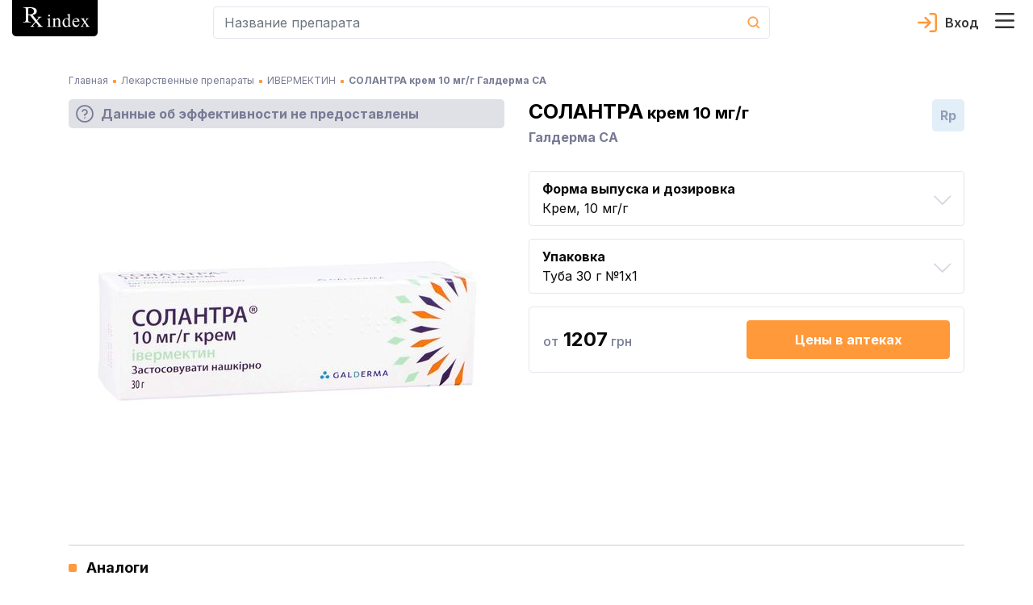

--- FILE ---
content_type: text/html; charset=utf-8
request_url: https://rx.ua/ru/info/solantra
body_size: 73288
content:
<!DOCTYPE html><html lang="ru" prefix="og: http://ogp.me/ns#"><head><meta charSet="utf-8"/><script type="application/ld+json">{
    "@context": "https://schema.org",
    "@type": "Organization",
    "@id": "https://rx.ua/#organization-rx",
    "logo": "https://rx.ua/img/schema-reviewer/logo.png",
    "legalName": "Справочник эквивалентности лекарственных средств Rx index",
    "name": "Rx index",
    
  "address": {
    "@type": "PostalAddress",
    "streetAddress": "ул. Академика Кржижановского 4",
    "addressLocality": "Киев",
    
    "postalCode": "03680",
    "addressCountry": "UA"
  },

    "sameAs": ["https://www.facebook.com/rxindex/","https://twitter.com/rx_index"],
    
    "url": "https://rx.ua"
  }</script><script type="application/ld+json">{
    "@context": "https://schema.org",
    "@type": "WebPage",
    "description": "СОЛАНТРА крем 10 мг/г - инструкция по медицинскому применению препарата, показания, противопоказания, прямые аналоги, цены в аптеках Украины. Производитель Галдерма СА, Швейцария",
    "lastReviewed": "2021-01-11 10:22:00",
    "reviewedBy": {
        "@type": "Organization",
        "name": "Рудик Юрий Степанович, д-р. мед. наук"
    },
    "@id": "https://rx.ua/#organization-rx"
    }</script><title>СОЛАНТРА инструкция, аналоги, цена в аптеках, показания, противопоказания, состав. Крем производства Галдерма СА</title><meta name="robots" content="index,nofollow"/><meta name="googlebot" content="index,nofollow"/><meta name="description" content="СОЛАНТРА крем 10 мг/г - инструкция по медицинскому применению препарата, показания, противопоказания, прямые аналоги, цены в аптеках Украины. Производитель Галдерма СА, Швейцария"/><meta name="twitter:card" content="summary"/><meta name="twitter:site" content="@rx_index"/><meta property="og:title" content="СОЛАНТРА инструкция, аналоги, цена в аптеках, показания, противопоказания, состав. Крем производства Галдерма СА"/><meta property="og:description" content="СОЛАНТРА крем 10 мг/г - инструкция по медицинскому применению препарата, показания, противопоказания, прямые аналоги, цены в аптеках Украины. Производитель Галдерма СА, Швейцария"/><meta property="og:url" content="https://rx.ua/ru/info/solantra"/><meta property="og:type" content="website"/><meta property="og:image" content="https://rx.ua/img/drugs/solantra/0.jpg"/><meta property="og:image:alt" content="favicon"/><meta property="og:image:width" content="32"/><meta property="og:image:height" content="32"/><meta property="og:locale" content="ru_RU"/><meta property="og:site_name" content="Справочник эквивалентности лекарственных средств Rx index"/><link rel="canonical" href="https://rx.ua/ru/info/solantra"/><meta name="description" content="СОЛАНТРА крем 10 мг/г - инструкция по медицинскому применению препарата, показания, противопоказания, прямые аналоги, цены в аптеках Украины. Производитель Галдерма СА, Швейцария"/><meta name="keywords" content="солантра, солантра инструкция, солантра крем"/><meta http-equiv="X-UA-Compatible" content="IE=edge"/><meta name="viewport" content="width=device-width, initial-scale=1, shrink-to-fit=no, maximum-scale=5"/><meta name="x-ua-compatible" content="IE=edge; chrome=1"/><link rel="icon" href="/static/favicon/rx_favicon_48x48.png" sizes="48x48"/><link rel="icon" href="/static/favicon/rx_favicon_96x96.png" sizes="96x96"/><link rel="icon" href="/static/favicon/rx_favicon_144x144.png" sizes="144x144"/><link rel="mask-icon" href="/static/favicon/rx_favicon_144x144.svg" color="#ffffff"/><link rel="preconnect" href="https://www.google-analytics.com"/><link rel="preconnect" href="https://www.googletagmanager.com"/><meta name="next-head-count" content="31"/><link rel="preconnect" href="https://fonts.googleapis.com"/><link rel="preconnect" href="https://fonts.gstatic.com" crossorigin="true"/><style></style>
							    <link rel="preload" href="https://fonts.googleapis.com/css2?family=Inter:wght@400;500;600;700&display=swap" as="style" onload="this.onload=null;this.rel='stylesheet'" />
							    <style></style><style></style>
							    <link rel="preload" href="/fonts.css?v=1.0.0" as="style" onload="this.onload=null;this.rel='stylesheet'" />
							    <style></style><noscript><link rel="stylesheet" data-href="https://fonts.googleapis.com/css2?family=Inter:wght@400;500;600;700&amp;display=swap"/><link rel="stylesheet" href="/fonts.css?v=1.0.0"/></noscript><style data-href="/_next/static/css/c35b0f72b75c9295.css" data-n-g="">.drug-item-wrapper{display:flex;justify-content:space-between;flex-wrap:wrap}@media screen and (min-width:992px){.drug-item-wrapper{justify-content:flex-start}}.drug-item-wrapper .drug-item{width:100%;margin-bottom:8px;padding-bottom:15px;position:relative;background-color:#fff;border-radius:5px;border:1px solid #e5e6ef}.drug-item-wrapper .drug-item .drug-item-content{cursor:pointer}@media screen and (min-width:992px){.drug-item-wrapper .drug-item{width:100%;border-radius:0;border:none;border-bottom:1px solid #e5e6ef}}.drug-item-wrapper .drug-item .img-container{min-width:88px;min-height:88px;display:flex;justify-content:center;align-items:center}.drug-item-wrapper .drug-item .drug-title{display:block;font-size:18px;line-height:1;font-weight:800;color:#000;transition:all .3s ease}.drug-item-wrapper .drug-item .drug-title:hover{opacity:.8;text-decoration:none}.drug-item-wrapper .drug-item .drug-title:active{opacity:.6}.drug-item-wrapper .drug-item a{font-size:12px;line-height:1;font-weight:500}@media screen and (min-width:992px){.drug-item-wrapper .drug-item a{font-size:14px}}.drug-item-wrapper .drug-item a:hover{text-decoration:none}.drug-item-wrapper .drug-item .manufacturer-container{margin-top:4px;font-size:14px;line-height:1.2}@media screen and (min-width:992px){.drug-item-wrapper .drug-item .manufacturer-container{font-size:12px}.drug-item-wrapper .drug-item .badges-block{position:absolute;top:50%;right:15px;transform:translateY(-50%)}}.drug-item-wrapper .drug-item .badge-block{cursor:help;display:flex;justify-content:center;width:30px;height:30px}@media screen and (min-width:992px){.drug-item-wrapper .drug-item .badge-block{width:40px;height:40px;border-radius:5px}}.drug-item-wrapper .drug-item .badge-block>div{width:100%}.drug-item-wrapper .drug-item .badge-block .badge-text{text-align:center;line-height:30px;-webkit-user-select:none;-moz-user-select:none;-ms-user-select:none;user-select:none}@media screen and (min-width:992px){.drug-item-wrapper .drug-item .badge-block .badge-text{line-height:40px}}.drug-item-wrapper .drug-item .badge-block.recipe-block{top:-1px;left:-1px;background-color:#e2eff8;border-bottom-left-radius:5px;border-top-right-radius:5px;color:#777b94;font-size:14px;font-weight:800}.drug-item-wrapper .drug-item .badge-block.bioequivalence-block{top:-1px;right:-1px;background-color:#92c327;border-bottom-right-radius:5px;border-top-left-radius:5px}.drug-item-wrapper .drug-item .badge-block.bioequivalence-block>div{display:flex;justify-content:center;align-items:center}.drug-item-wrapper .drug-item .badge-block.bioequivalence-block.gray-bg{background-color:#e0e0e7}.drug-item-wrapper .drug-item .price-container{margin-top:8px;color:#777b94;line-height:1.2}.drug-item-wrapper .drug-item .price-container .price-text{font-weight:700;font-size:18px;color:#000}.search-input-container input.form-control{height:40px;border-radius:5px;background-color:#fff;font-size:16px;line-height:1;color:#727899;padding:13px 0 13px 13px;border:1px solid #e5e6ef;border-right:none}.search-input-container input.form-control:active,.search-input-container input.form-control:focus{box-shadow:none}.search-input-container.main-page input.form-control{height:56px;border:2px solid #e66300;border-right:none}.search-input-container .cancel-search-button{padding:0;min-width:40px;background-color:#fff}.search-input-container .cancel-search-button:disabled{opacity:1}.search-input-container .cancel-search-button:active,.search-input-container .cancel-search-button:focus{box-shadow:none}.search-input-container .cancel-search-button.about{border:1px solid #e5e6ef;border-right:none;border-left:none}.search-input-container .cancel-search-button.empty-search{display:none}@media screen and (min-width:992px){.search-input-container .cancel-search-button.empty-search{visibility:hidden;display:unset}}.search-input-container.main-page .cancel-search-button{margin-left:0;min-width:30px;background-color:#fff;border:2px solid #e66300;border-left:none}@media screen and (min-width:992px){.search-input-container.main-page .cancel-search-button{min-width:48px}}.search-input-container .search-btn{margin:0;padding:0;display:flex;justify-content:center;align-items:center;min-width:40px;min-height:40px;background-color:transparent;border-top-right-radius:5px;border-bottom-right-radius:5px;border:1px solid #e5e6ef;border-left:none;color:#fff}.search-input-container.main-page .search-btn{min-width:56px;max-height:56px;background-color:#e66300;border:2px solid #e66300}.search-input-container.about-page .search-btn{min-width:56px;max-height:56px;background-color:#fff;border:1px solid #e5e6ef}.search-input-container .search-form{position:relative}.search-input-container .search-form .results-search-container{position:absolute;left:0;top:100%;width:100%;z-index:10;border-radius:5px;padding:22px 11px 21px 16px;box-shadow:0 2px 24px 0 rgba(67,66,66,.1);background-color:#fff;color:#0a0a0a}.search-input-container .search-form .results-search-container .results-blocks{max-height:calc(100vh - 155px);max-height:calc(var(--vh, 1vh)*100 - 155px);overflow-y:auto;overflow-x:hidden}.search-input-container .search-form .results-search-container .results-search-block:not(:first-child){padding-top:15px}.search-input-container .search-form .results-search-container .results-search-block .header-search{margin-bottom:14px;font-weight:500;line-height:1.07}@media screen and (min-width:992px){.search-input-container .search-form .results-search-container .results-search-block .header-search{font-size:16px}}.search-input-container .search-form .results-search-container .results-search-block .header-search+.search-item{padding-top:4px}.search-input-container .search-form .results-search-container .results-search-block .search-item{padding-bottom:13px;padding-top:13px;padding-left:26px;line-height:1}.search-input-container .search-form .results-search-container .results-search-block .search-item:not(:last-child){border-bottom:1px solid #f9f9fc}.search-input-container .search-form .results-search-container .results-search-block .search-item a{font-size:12px;line-height:1;font-weight:500}@media screen and (min-width:992px){.search-input-container .search-form .results-search-container .results-search-block .search-item a{font-size:14px}}.search-input-container .search-form .results-search-container .results-search-block .search-item a:hover{text-decoration:none}.search-input-container .search-form .all-results-button-container{padding-top:16px}.search-input-container .search-form .all-results-button-container .btn-link{text-decoration:underline;padding:0;margin:0}@media screen and (min-width:992px){.search-input-container .search-form .all-results-button-container .btn-link{font-size:18px}}.user-cabinet-item{display:inline-flex;vertical-align:middle}.user-cabinet-item.coming-soon{color:#777b94}.user-cabinet-item .menu-text{margin-left:10px}.coming-soon-badge{vertical-align:middle;color:#777b94;display:inline-block;margin-left:12px;background-color:#e5e6ef;padding:3px 10px;font-size:14px;line-height:16px;border-radius:11px}.user-menu{display:inline-block;text-align:right}.user-menu .user-menu-header{display:flex;align-items:center;flex-wrap:wrap;color:#333;font-size:16px;font-weight:600}.user-menu .user-menu-header .user-name{margin-left:10px;margin-right:10px}.user-menu .user-menu-wrapper{min-width:320px;position:relative}@media screen and (max-width:360px){.user-menu .user-menu-wrapper{min-width:300px}}.user-menu .user-menu-wrapper:before{content:"";position:absolute;top:-6px;right:10px;width:10px;height:10px;background-color:#fff;border-top:1px solid #e5e6ef;border-right:1px solid #e5e6ef;transform:rotate(-45deg)}@media screen and (min-width:992px){.user-menu .user-menu-wrapper:before{right:13px}}@media screen and (max-width:360px){.user-menu .user-menu-wrapper:before{right:30px}}.user-menu .dropdown-item:active{background-color:unset}.user-menu .logout-block{display:flex;flex-direction:row;align-items:center;justify-content:flex-start}.user-menu .logout-block .block-for-image{line-height:0}.user-menu .logout-block .sign-out-button{margin:0;padding:0;border:none;background-color:transparent;color:#777b94;display:inline-block;width:100%;text-align:left}.user-menu .logout-block .sign-out-button .menu-text{margin-left:10px}.user-menu .menu-item{margin-bottom:15px}@media screen and (max-width:360px){.user-menu .menu-item{padding:.25rem .8rem}}.user-menu .menu-item:active{background-color:#fff}.user-menu .user-menu-toggle{margin:0;border:none;background-color:transparent;cursor:pointer;padding:0 24px 0 0;position:relative}.user-menu .user-menu-toggle:before{content:"";width:18px;height:10px;position:absolute;top:50%;right:0;transform:translateY(-50%);transition:all .3s ease;background-image:url(/_next/static/media/arrow_down.1988d0dd.svg);background-repeat:no-repeat;background-position:50%}.user-menu .user-menu-toggle.about-page:before{background-image:url(/_next/static/media/arrow_down_white.71b4a33b.svg)}.user-menu.show .user-menu-toggle:before{transform-origin:center;transform:translateY(-50%) rotateX(180deg)}.select-lag-container{display:flex;color:#fff}.select-lag-container a.active-lang{border-radius:5px;background-color:#fff;color:#ff993a}.select-lag-container a.active-lang:hover{color:#ff993a}.select-lag-container a{margin:0;padding:2px 10px;display:inline-block;cursor:pointer;color:#fff}.select-lag-container a:hover{text-decoration:none;color:#fff}.burger-menu-container{transition:all 1s;opacity:0;position:fixed;top:0;bottom:0;left:-100%;width:100%;z-index:1001;padding:15px;background-color:#777b94;overflow:auto}@media screen and (min-width:375px){.burger-menu-container{left:-375px;width:350px}}@media screen and (min-width:992px){.burger-menu-container{left:auto;right:-445px;width:435px}}.burger-menu-container.open{opacity:1;left:0}@media screen and (min-width:992px){.burger-menu-container.open{left:auto;right:0}}.burger-menu-container .menu-header{padding-bottom:13px;border-bottom:1px solid #e5e6ef}.burger-menu-container .menu-header:hover{color:#ff993a}.burger-menu-container .menu-body{padding-top:25px}.burger-menu-container .menu-body .body-item{padding-bottom:15px}.burger-menu-container .menu-body .body-item.big-padding{padding-top:50px}@media screen and (min-width:376px){.burger-menu-container .menu-body .body-item{padding-bottom:20px}}.burger-menu-container .menu-body .body-item button,.burger-menu-container .menu-body .body-item>a{font-size:12px;font-weight:500;color:#fff}.burger-menu-container .menu-body .body-item button:hover,.burger-menu-container .menu-body .body-item>a:hover{color:#ff993a;text-decoration:none}.burger-menu-container .menu-body .body-item button:active,.burger-menu-container .menu-body .body-item>a:active{color:#fff}@media screen and (min-width:375px){.burger-menu-container .menu-body .body-item button,.burger-menu-container .menu-body .body-item>a{font-size:14px}}@media screen and (min-width:992px){.burger-menu-container .menu-body .body-item button,.burger-menu-container .menu-body .body-item>a{font-size:16px}}.burger-menu-container .menu-body .body-item.with-childs .button-text{background-color:inherit;border:none;padding:0;text-align:left}.burger-menu-container .menu-body .body-item.with-childs .button-arrow{width:auto;height:auto;display:inline-block;color:#ff993a;font-family:revicons;line-height:1px;font-size:20px;margin-left:15px;transition:transform .3s ease-out;transform:rotate(90deg)}.burger-menu-container .menu-body .body-item.with-childs .button-arrow:before{content:""}.burger-menu-container .menu-body .body-item.with-childs.active .button-arrow{transform:rotate(90deg) scaleX(-1)}.burger-menu-container .menu-body .body-item.with-childs.closed button{color:#fff}.burger-menu-container .menu-body .body-item.child-item a{font-weight:400}.burger-menu-container .menu-body .body-item.child-item a:before{content:"";margin-right:10px;margin-bottom:4px;display:inline-block;width:4px;height:4px;background-color:#ff993a}.burger-menu-container .buy-button{display:block;width:100%;text-align:center;margin-top:10px;padding:14px 0;background-color:#ff993a;color:#fff;border-radius:4px;border:none;font-weight:500;font-size:13px}@media screen and (min-width:541px){.burger-menu-container .buy-button{font-size:16px;margin-top:20px}}.burger-menu-container .buy-button:hover{background-color:#ff993a;border:none;transform:scale(1.012);text-decoration:none}.burger-menu-container .close-burger{padding:0;border:none}.overlay{position:absolute;top:0;left:0;width:100vw;height:100vh;z-index:1000}.header-container{background-color:#fff;display:flex;border-bottom:1px solid #e5e6ef}@media screen and (min-width:992px){.header-container{position:fixed;top:0;width:100%;z-index:999;border-bottom:none}}.header-container .main-header-content{display:flex;align-items:center;flex-wrap:wrap;padding-bottom:8px}@media screen and (min-width:992px){.header-container .main-header-content{flex-wrap:nowrap;max-height:64px}}.header-container .main-header-content .search-element{flex-grow:1;flex-basis:180px;max-width:730px;margin-left:auto}.header-container .main-header-content .logo-container{flex-basis:100%}@media screen and (min-width:992px){.header-container .main-header-content .logo-container{flex-basis:unset}.header-container .main-header-content .burger-button-container{margin-left:12px}}.header-container .main-header-content .burger-button{border:none;background-color:transparent;padding:0;margin:0 12px 0 0}@media screen and (min-width:992px){.header-container .main-header-content .burger-button{margin-right:0}}.header-container .main-header-content .cart-icon-container{margin-left:12px}@media screen and (min-width:992px){.header-container .main-header-content .cart-icon-container{margin-left:24px}}.header-container .main-header-content .cart-icon-container.main-page{margin-left:auto}@media screen and (min-width:992px){.header-container .main-header-content .cart-icon-container.main-page{margin-left:24px}}.header-container .main-header-content .login-link{height:24px;color:#333;padding-left:34px;margin-left:auto;text-decoration:none;font-size:16px;font-weight:600;line-height:24px;background-image:url(/_next/static/media/login.5bf75e87.svg);background-size:24px 24px;background-position:0;background-repeat:no-repeat}.header-container .main-header-content .login-link.active{background-image:url(/_next/static/media/exit.38e551df.svg);color:#777b94}.header-container .main-header-content .login-link.about-page{color:#fff;background-image:url(/_next/static/media/login_white.51a0279e.svg)}.header-container .main-header-content .login-link.about-page.active{background-image:url(/_next/static/media/arrow_down_white.71b4a33b.svg)}.header-container .main-header-content .user-section{display:flex;margin-left:12px;order:5}@media screen and (min-width:992px){.header-container .main-header-content .user-section{margin-left:auto;order:3}}.header-container .pe-none{pointer-events:none}.alphabet-container{display:flex;flex-wrap:wrap;padding:0 8px 10px;background-color:#fff;justify-content:space-between;border-bottom:2px solid #e5e6ef;margin-top:5px;margin-bottom:15px}.alphabet-container:after{content:"";flex:auto}@media screen and (min-width:992px){.alphabet-container{flex-wrap:nowrap;justify-content:space-around}}.alphabet-container.alphabet-container-new{flex-wrap:wrap;justify-content:flex-start;border:none}.alphabet-container.alphabet-container-new .alphabet-item-space{flex-basis:16.6666666667%;border-top:1px solid #e5e6ef;border-right:1px solid #e5e6ef}.alphabet-container.alphabet-container-new .alphabet-item-space:nth-of-type(6n - 5){border-left:1px solid #e5e6ef}.alphabet-container.alphabet-container-new .alphabet-item-space:nth-of-type(n+25){border-bottom:1px solid #e5e6ef}@media screen and (min-width:992px){.alphabet-container.alphabet-container-new .alphabet-item-space{flex-basis:8.3333333333%}.alphabet-container.alphabet-container-new .alphabet-item-space:nth-of-type(6n - 5){border-left:none}.alphabet-container.alphabet-container-new .alphabet-item-space:nth-of-type(12n - 11){border-left:1px solid #e5e6ef}}.alphabet-container.alphabet-container-new .alphabet-item-wrapper{flex-basis:100%;display:flex;justify-content:center;align-items:center;margin-bottom:0}.alphabet-container.alphabet-container-new .alphabet-item-wrapper:hover{outline:none}.alphabet-container.alphabet-container-new .alphabet-item-wrapper a{color:#333;font-size:16px;font-weight:600;text-decoration:none}@media screen and (min-width:992px){.alphabet-container.alphabet-container-new .alphabet-item-wrapper a{font-size:24px}}.alphabet-container.alphabet-container-new .alphabet-item{min-width:20px;min-height:20px;border-radius:5px;cursor:pointer;display:flex;justify-content:center;align-items:center}@media screen and (min-width:992px){.alphabet-container.alphabet-container-new .alphabet-item{min-width:48px;min-height:48px}.alphabet-container.alphabet-container-new .alphabet-item:hover{background-color:#ff993a;color:#fff}}.alphabet-container.alphabet-container-new .square-block{position:relative}.alphabet-container.alphabet-container-new .square-block:after{content:"";display:block;padding-bottom:100%}.alphabet-container.alphabet-container-new .square-block .square-block-content{position:absolute;width:100%;height:100%;display:flex;justify-content:center;align-items:center}.alphabet-container .alphabet-item-space{flex-basis:11.1111111111%;display:flex}.alphabet-container .alphabet-item-wrapper{margin-bottom:15px;display:flex;justify-content:center;align-items:center;border-radius:5px;text-align:center;flex-basis:24px;min-height:24px}.alphabet-container .alphabet-item-wrapper:hover{z-index:1;color:#fff;outline:2px solid #ff993a}@media screen and (min-width:992px){.alphabet-container .alphabet-item-wrapper{margin:0;flex-basis:32px}}.alphabet-container .alphabet-item-wrapper a{text-decoration:none;font-size:14px;line-height:24px;font-weight:600;color:#333}@media screen and (min-width:992px){.alphabet-container .alphabet-item-wrapper a{line-height:32px}}.alphabet-container .alphabet-item-wrapper-active{background-color:#ff993a}.alphabet-container .alphabet-item-wrapper-active a{color:#fff}.alphabet-container-main{box-shadow:none;border:none;background-color:#85889f;margin-top:15px}.alphabet-container-main .alphabet-item-wrapper a{color:#fff;font-size:17px;font-weight:400}.alphabet-container-main .alphabet-item-wrapper-active{background-color:#85889f}.landings-links{font-size:14px;line-height:1.2}@media screen and (min-width:992px){.landings-links{margin-top:32px}}.landings-links .landings-links-list{margin:0;padding:0;list-style:none;display:flex;flex-wrap:wrap;justify-content:center}.landings-links .landing-links-item{flex-basis:33%;margin-bottom:16px;text-align:center}@media screen and (min-width:992px){.landings-links .landing-links-item{flex-basis:auto;margin-right:40px}}.landings-links .landing-link{color:#fff;text-decoration:underline}.footer-container{background-color:#777b94;padding:26px 0 20px;color:#fff}@media screen and (min-width:992px){.footer-container{padding-top:48px}}.footer-container .google-badge-container{text-align:center;margin-bottom:24px}@media screen and (min-width:992px){.footer-container .google-badge-container{text-align:left;margin-bottom:0}.footer-container .google-badge-container img{max-width:160px}}.footer-container .language-container{margin-bottom:17px}.footer-container .language-container .language-text{font-size:16px;font-weight:700}.footer-container .language-container .select-lang-block{display:flex;justify-content:flex-end;width:120px}.footer-container .language-container .select-lang-block .select-lag-container{width:100%;display:flex;justify-content:space-between}.footer-container .certificate-text,.footer-container .copyright-text,.footer-container .copyright-text-llc,.footer-container .warning-text{font-size:12px;font-weight:400;line-height:1.7;text-align:left}@media screen and (min-width:992px){.footer-container .certificate-text,.footer-container .copyright-text,.footer-container .copyright-text-llc,.footer-container .warning-text{font-size:14px}}.footer-container .copyright-text-llc{display:flex;justify-content:center;flex-direction:column;margin-bottom:20px;margin-top:16px;text-align:center}@media screen and (min-width:992px){.footer-container .copyright-text-llc{flex-direction:row;margin-bottom:0}.footer-container .copyright-text-llc .rights{margin-left:5px}.footer-container .copyright-text-llc .rights:before{content:"|";margin-right:5px}}.footer-container .dmca{display:flex;justify-content:flex-end;align-items:center}.footer-container .social-link{margin-bottom:10px}@media screen and (min-width:992px){.footer-container .social-link{margin-bottom:0}}.footer-container .social-link:hover{opacity:.9}.footer-container .social-link:first-child{padding-right:25px}.footer-container .additional-content-wrap{display:flex;flex-direction:column}.footer-container .additional-content-wrap .links-container{display:flex;flex-wrap:wrap;justify-content:center;margin:10px 0 32px}@media screen and (min-width:1200px){.footer-container .additional-content-wrap .links-container{margin-bottom:0}}.footer-container .additional-content-wrap .links-container .footer-link{font-size:14px;line-height:1.2;font-weight:400;color:#fff;text-decoration:underline;margin-right:15px;margin-bottom:16px}@media screen and (min-width:992px){.footer-container .additional-content-wrap .links-container .footer-link{margin-right:40px}.footer-container .additional-content-wrap .alphabet-wrap{order:-1}}.footer-container .additional-content-wrap .alphabet-wrap .alphabet-text{margin-bottom:8px}.footer-container .additional-content-wrap .alphabet-wrap .alphabet-container{margin:0;padding:8px 10px;justify-content:flex-start}.footer-container .additional-content-wrap .alphabet-wrap .alphabet-container .alphabet-item-wrapper{flex-basis:38px;margin:0}@media screen and (min-width:375px){.footer-container .additional-content-wrap .alphabet-wrap .alphabet-container .alphabet-item-wrapper{flex-basis:35px}}@media screen and (min-width:400px){.footer-container .additional-content-wrap .alphabet-wrap .alphabet-container .alphabet-item-wrapper{flex-basis:40px}}@media screen and (min-width:700px){.footer-container .additional-content-wrap .alphabet-wrap .alphabet-container{justify-content:center}}.main-loader{position:fixed;top:0;bottom:0;left:0;right:0;background-color:#fff;z-index:9999;display:flex}.main-loader-small{position:static;z-index:auto}.main-loader .circular-loader{animation:rotate 2s linear infinite;top:0;left:0;margin:auto;width:250px;height:250px}.main-loader .loader-path{stroke-dasharray:150,200;stroke-dashoffset:-10;animation:dash 1.5s ease-in-out infinite,color 6s ease-in-out infinite;stroke-linecap:round}@keyframes rotate{to{transform:rotate(1turn)}}@keyframes dash{0%{stroke-dasharray:1,200;stroke-dashoffset:0}50%{stroke-dasharray:89,200;stroke-dashoffset:-35}to{stroke-dasharray:89,200;stroke-dashoffset:-124}}@keyframes color{0%{stroke:#ff9f46}40%{stroke:#ff9f46}66%{stroke:#ff9f46}80%,90%{stroke:#ff9f46}}.height-placeholder{position:absolute;min-height:1000px}@media screen and (min-width:992px){.height-placeholder{min-height:2000px}}
/*!
 * Bootstrap v4.3.1 (https://getbootstrap.com/)
 * Copyright 2011-2019 The Bootstrap Authors
 * Copyright 2011-2019 Twitter, Inc.
 * Licensed under MIT (https://github.com/twbs/bootstrap/blob/master/LICENSE)
 */:root{--blue:#007bff;--indigo:#6610f2;--purple:#6f42c1;--pink:#e83e8c;--red:#dc3545;--orange:#fd7e14;--yellow:#ffc107;--green:#28a745;--teal:#20c997;--cyan:#17a2b8;--white:#fff;--gray:#6c757d;--gray-dark:#343a40;--primary:#007bff;--secondary:#6c757d;--success:#28a745;--info:#17a2b8;--warning:#ffc107;--danger:#dc3545;--light:#f8f9fa;--dark:#343a40;--breakpoint-xs:0;--breakpoint-sm:576px;--breakpoint-md:768px;--breakpoint-lg:992px;--breakpoint-xl:1200px;--font-family-sans-serif:-apple-system,BlinkMacSystemFont,"Segoe UI",Roboto,"Helvetica Neue",Arial,"Noto Sans",sans-serif,"Apple Color Emoji","Segoe UI Emoji","Segoe UI Symbol","Noto Color Emoji";--font-family-monospace:SFMono-Regular,Menlo,Monaco,Consolas,"Liberation Mono","Courier New",monospace}*,:after,:before{box-sizing:border-box}html{font-family:sans-serif;line-height:1.15;-webkit-text-size-adjust:100%;-webkit-tap-highlight-color:rgba(0,0,0,0)}article,aside,figcaption,figure,footer,header,hgroup,main,nav,section{display:block}body{margin:0;font-family:-apple-system,BlinkMacSystemFont,Segoe UI,Roboto,Helvetica Neue,Arial,Noto Sans,sans-serif,Apple Color Emoji,Segoe UI Emoji,Segoe UI Symbol,Noto Color Emoji;font-size:1rem;font-weight:400;line-height:1.5;color:#212529;text-align:left}[tabindex="-1"]:focus{outline:0!important}hr{box-sizing:content-box;height:0;overflow:visible}h1,h2,h3,h4,h5,h6{margin-top:0;margin-bottom:.5rem}p{margin-top:0;margin-bottom:1rem}abbr[data-original-title],abbr[title]{text-decoration:underline;-webkit-text-decoration:underline dotted;text-decoration:underline dotted;cursor:help;border-bottom:0;-webkit-text-decoration-skip-ink:none;text-decoration-skip-ink:none}address{font-style:normal;line-height:inherit}address,dl,ol,ul{margin-bottom:1rem}dl,ol,ul{margin-top:0}ol ol,ol ul,ul ol,ul ul{margin-bottom:0}dt{font-weight:700}dd{margin-bottom:.5rem;margin-left:0}blockquote{margin:0 0 1rem}b,strong{font-weight:bolder}small{font-size:80%}sub,sup{position:relative;font-size:75%;line-height:0;vertical-align:baseline}sub{bottom:-.25em}sup{top:-.5em}a{color:#007bff;text-decoration:none;background-color:transparent}a:hover{color:#0056b3;text-decoration:underline}a:not([href]):not([tabindex]),a:not([href]):not([tabindex]):focus,a:not([href]):not([tabindex]):hover{color:inherit;text-decoration:none}a:not([href]):not([tabindex]):focus{outline:0}code,kbd,pre,samp{font-family:SFMono-Regular,Menlo,Monaco,Consolas,Liberation Mono,Courier New,monospace;font-size:1em}pre{margin-top:0;margin-bottom:1rem;overflow:auto}figure{margin:0 0 1rem}img{border-style:none}img,svg{vertical-align:middle}svg{overflow:hidden}table{border-collapse:collapse}caption{padding-top:.75rem;padding-bottom:.75rem;color:#6c757d;text-align:left;caption-side:bottom}th{text-align:inherit}label{display:inline-block;margin-bottom:.5rem}button{border-radius:0}button:focus{outline:1px dotted;outline:5px auto -webkit-focus-ring-color}button,input,optgroup,select,textarea{margin:0;font-family:inherit;font-size:inherit;line-height:inherit}button,input{overflow:visible}button,select{text-transform:none}select{word-wrap:normal}[type=button],[type=reset],[type=submit],button{-webkit-appearance:button}[type=button]:not(:disabled),[type=reset]:not(:disabled),[type=submit]:not(:disabled),button:not(:disabled){cursor:pointer}[type=button]::-moz-focus-inner,[type=reset]::-moz-focus-inner,[type=submit]::-moz-focus-inner,button::-moz-focus-inner{padding:0;border-style:none}input[type=checkbox],input[type=radio]{box-sizing:border-box;padding:0}input[type=date],input[type=datetime-local],input[type=month],input[type=time]{-webkit-appearance:listbox}textarea{overflow:auto;resize:vertical}fieldset{min-width:0;padding:0;margin:0;border:0}legend{display:block;width:100%;max-width:100%;padding:0;margin-bottom:.5rem;font-size:1.5rem;line-height:inherit;color:inherit;white-space:normal}progress{vertical-align:baseline}[type=number]::-webkit-inner-spin-button,[type=number]::-webkit-outer-spin-button{height:auto}[type=search]{outline-offset:-2px;-webkit-appearance:none}[type=search]::-webkit-search-decoration{-webkit-appearance:none}::-webkit-file-upload-button{font:inherit;-webkit-appearance:button}output{display:inline-block}summary{display:list-item;cursor:pointer}template{display:none}[hidden]{display:none!important}.h1,.h2,.h3,.h4,.h5,.h6,h1,h2,h3,h4,h5,h6{margin-bottom:.5rem;font-weight:500;line-height:1.2}.h1,h1{font-size:2.5rem}.h2,h2{font-size:2rem}.h3,h3{font-size:1.75rem}.h4,h4{font-size:1.5rem}.h5,h5{font-size:1.25rem}.h6,h6{font-size:1rem}.lead{font-size:1.25rem;font-weight:300}.display-1{font-size:6rem}.display-1,.display-2{font-weight:300;line-height:1.2}.display-2{font-size:5.5rem}.display-3{font-size:4.5rem}.display-3,.display-4{font-weight:300;line-height:1.2}.display-4{font-size:3.5rem}hr{margin-top:1rem;margin-bottom:1rem;border:0;border-top:1px solid rgba(0,0,0,.1)}.small,small{font-size:80%;font-weight:400}.mark,mark{padding:.2em;background-color:#fcf8e3}.list-inline,.list-unstyled{padding-left:0;list-style:none}.list-inline-item{display:inline-block}.list-inline-item:not(:last-child){margin-right:.5rem}.initialism{font-size:90%;text-transform:uppercase}.blockquote{margin-bottom:1rem;font-size:1.25rem}.blockquote-footer{display:block;font-size:80%;color:#6c757d}.blockquote-footer:before{content:"— "}.img-fluid,.img-thumbnail{max-width:100%;height:auto}.img-thumbnail{padding:.25rem;background-color:#fff;border:1px solid #dee2e6;border-radius:.25rem}.figure{display:inline-block}.figure-img{margin-bottom:.5rem;line-height:1}.figure-caption{font-size:90%;color:#6c757d}code{font-size:87.5%;color:#e83e8c;word-break:break-word}a>code{color:inherit}kbd{padding:.2rem .4rem;font-size:87.5%;color:#fff;background-color:#212529;border-radius:.2rem}kbd kbd{padding:0;font-size:100%;font-weight:700}pre{display:block;font-size:87.5%;color:#212529}pre code{font-size:inherit;color:inherit;word-break:normal}.pre-scrollable{max-height:340px;overflow-y:scroll}.container{width:100%;padding-right:15px;padding-left:15px;margin-right:auto;margin-left:auto}@media(min-width:576px){.container{max-width:540px}}@media(min-width:768px){.container{max-width:720px}}@media(min-width:992px){.container{max-width:960px}}@media(min-width:1200px){.container{max-width:1140px}}.container-fluid{width:100%;padding-right:15px;padding-left:15px;margin-right:auto;margin-left:auto}.row{display:flex;flex-wrap:wrap;margin-right:-15px;margin-left:-15px}.no-gutters{margin-right:0;margin-left:0}.no-gutters>.col,.no-gutters>[class*=col-]{padding-right:0;padding-left:0}.col,.col-1,.col-10,.col-11,.col-12,.col-2,.col-3,.col-4,.col-5,.col-6,.col-7,.col-8,.col-9,.col-auto,.col-lg,.col-lg-1,.col-lg-10,.col-lg-11,.col-lg-12,.col-lg-2,.col-lg-3,.col-lg-4,.col-lg-5,.col-lg-6,.col-lg-7,.col-lg-8,.col-lg-9,.col-lg-auto,.col-md,.col-md-1,.col-md-10,.col-md-11,.col-md-12,.col-md-2,.col-md-3,.col-md-4,.col-md-5,.col-md-6,.col-md-7,.col-md-8,.col-md-9,.col-md-auto,.col-sm,.col-sm-1,.col-sm-10,.col-sm-11,.col-sm-12,.col-sm-2,.col-sm-3,.col-sm-4,.col-sm-5,.col-sm-6,.col-sm-7,.col-sm-8,.col-sm-9,.col-sm-auto,.col-xl,.col-xl-1,.col-xl-10,.col-xl-11,.col-xl-12,.col-xl-2,.col-xl-3,.col-xl-4,.col-xl-5,.col-xl-6,.col-xl-7,.col-xl-8,.col-xl-9,.col-xl-auto{position:relative;width:100%;padding-right:15px;padding-left:15px}.col{flex-basis:0;flex-grow:1;max-width:100%}.col-auto{flex:0 0 auto;width:auto;max-width:100%}.col-1{flex:0 0 8.333333%;max-width:8.333333%}.col-2{flex:0 0 16.666667%;max-width:16.666667%}.col-3{flex:0 0 25%;max-width:25%}.col-4{flex:0 0 33.333333%;max-width:33.333333%}.col-5{flex:0 0 41.666667%;max-width:41.666667%}.col-6{flex:0 0 50%;max-width:50%}.col-7{flex:0 0 58.333333%;max-width:58.333333%}.col-8{flex:0 0 66.666667%;max-width:66.666667%}.col-9{flex:0 0 75%;max-width:75%}.col-10{flex:0 0 83.333333%;max-width:83.333333%}.col-11{flex:0 0 91.666667%;max-width:91.666667%}.col-12{flex:0 0 100%;max-width:100%}.order-first{order:-1}.order-last{order:13}.order-0{order:0}.order-1{order:1}.order-2{order:2}.order-3{order:3}.order-4{order:4}.order-5{order:5}.order-6{order:6}.order-7{order:7}.order-8{order:8}.order-9{order:9}.order-10{order:10}.order-11{order:11}.order-12{order:12}.offset-1{margin-left:8.333333%}.offset-2{margin-left:16.666667%}.offset-3{margin-left:25%}.offset-4{margin-left:33.333333%}.offset-5{margin-left:41.666667%}.offset-6{margin-left:50%}.offset-7{margin-left:58.333333%}.offset-8{margin-left:66.666667%}.offset-9{margin-left:75%}.offset-10{margin-left:83.333333%}.offset-11{margin-left:91.666667%}@media(min-width:576px){.col-sm{flex-basis:0;flex-grow:1;max-width:100%}.col-sm-auto{flex:0 0 auto;width:auto;max-width:100%}.col-sm-1{flex:0 0 8.333333%;max-width:8.333333%}.col-sm-2{flex:0 0 16.666667%;max-width:16.666667%}.col-sm-3{flex:0 0 25%;max-width:25%}.col-sm-4{flex:0 0 33.333333%;max-width:33.333333%}.col-sm-5{flex:0 0 41.666667%;max-width:41.666667%}.col-sm-6{flex:0 0 50%;max-width:50%}.col-sm-7{flex:0 0 58.333333%;max-width:58.333333%}.col-sm-8{flex:0 0 66.666667%;max-width:66.666667%}.col-sm-9{flex:0 0 75%;max-width:75%}.col-sm-10{flex:0 0 83.333333%;max-width:83.333333%}.col-sm-11{flex:0 0 91.666667%;max-width:91.666667%}.col-sm-12{flex:0 0 100%;max-width:100%}.order-sm-first{order:-1}.order-sm-last{order:13}.order-sm-0{order:0}.order-sm-1{order:1}.order-sm-2{order:2}.order-sm-3{order:3}.order-sm-4{order:4}.order-sm-5{order:5}.order-sm-6{order:6}.order-sm-7{order:7}.order-sm-8{order:8}.order-sm-9{order:9}.order-sm-10{order:10}.order-sm-11{order:11}.order-sm-12{order:12}.offset-sm-0{margin-left:0}.offset-sm-1{margin-left:8.333333%}.offset-sm-2{margin-left:16.666667%}.offset-sm-3{margin-left:25%}.offset-sm-4{margin-left:33.333333%}.offset-sm-5{margin-left:41.666667%}.offset-sm-6{margin-left:50%}.offset-sm-7{margin-left:58.333333%}.offset-sm-8{margin-left:66.666667%}.offset-sm-9{margin-left:75%}.offset-sm-10{margin-left:83.333333%}.offset-sm-11{margin-left:91.666667%}}@media(min-width:768px){.col-md{flex-basis:0;flex-grow:1;max-width:100%}.col-md-auto{flex:0 0 auto;width:auto;max-width:100%}.col-md-1{flex:0 0 8.333333%;max-width:8.333333%}.col-md-2{flex:0 0 16.666667%;max-width:16.666667%}.col-md-3{flex:0 0 25%;max-width:25%}.col-md-4{flex:0 0 33.333333%;max-width:33.333333%}.col-md-5{flex:0 0 41.666667%;max-width:41.666667%}.col-md-6{flex:0 0 50%;max-width:50%}.col-md-7{flex:0 0 58.333333%;max-width:58.333333%}.col-md-8{flex:0 0 66.666667%;max-width:66.666667%}.col-md-9{flex:0 0 75%;max-width:75%}.col-md-10{flex:0 0 83.333333%;max-width:83.333333%}.col-md-11{flex:0 0 91.666667%;max-width:91.666667%}.col-md-12{flex:0 0 100%;max-width:100%}.order-md-first{order:-1}.order-md-last{order:13}.order-md-0{order:0}.order-md-1{order:1}.order-md-2{order:2}.order-md-3{order:3}.order-md-4{order:4}.order-md-5{order:5}.order-md-6{order:6}.order-md-7{order:7}.order-md-8{order:8}.order-md-9{order:9}.order-md-10{order:10}.order-md-11{order:11}.order-md-12{order:12}.offset-md-0{margin-left:0}.offset-md-1{margin-left:8.333333%}.offset-md-2{margin-left:16.666667%}.offset-md-3{margin-left:25%}.offset-md-4{margin-left:33.333333%}.offset-md-5{margin-left:41.666667%}.offset-md-6{margin-left:50%}.offset-md-7{margin-left:58.333333%}.offset-md-8{margin-left:66.666667%}.offset-md-9{margin-left:75%}.offset-md-10{margin-left:83.333333%}.offset-md-11{margin-left:91.666667%}}@media(min-width:992px){.col-lg{flex-basis:0;flex-grow:1;max-width:100%}.col-lg-auto{flex:0 0 auto;width:auto;max-width:100%}.col-lg-1{flex:0 0 8.333333%;max-width:8.333333%}.col-lg-2{flex:0 0 16.666667%;max-width:16.666667%}.col-lg-3{flex:0 0 25%;max-width:25%}.col-lg-4{flex:0 0 33.333333%;max-width:33.333333%}.col-lg-5{flex:0 0 41.666667%;max-width:41.666667%}.col-lg-6{flex:0 0 50%;max-width:50%}.col-lg-7{flex:0 0 58.333333%;max-width:58.333333%}.col-lg-8{flex:0 0 66.666667%;max-width:66.666667%}.col-lg-9{flex:0 0 75%;max-width:75%}.col-lg-10{flex:0 0 83.333333%;max-width:83.333333%}.col-lg-11{flex:0 0 91.666667%;max-width:91.666667%}.col-lg-12{flex:0 0 100%;max-width:100%}.order-lg-first{order:-1}.order-lg-last{order:13}.order-lg-0{order:0}.order-lg-1{order:1}.order-lg-2{order:2}.order-lg-3{order:3}.order-lg-4{order:4}.order-lg-5{order:5}.order-lg-6{order:6}.order-lg-7{order:7}.order-lg-8{order:8}.order-lg-9{order:9}.order-lg-10{order:10}.order-lg-11{order:11}.order-lg-12{order:12}.offset-lg-0{margin-left:0}.offset-lg-1{margin-left:8.333333%}.offset-lg-2{margin-left:16.666667%}.offset-lg-3{margin-left:25%}.offset-lg-4{margin-left:33.333333%}.offset-lg-5{margin-left:41.666667%}.offset-lg-6{margin-left:50%}.offset-lg-7{margin-left:58.333333%}.offset-lg-8{margin-left:66.666667%}.offset-lg-9{margin-left:75%}.offset-lg-10{margin-left:83.333333%}.offset-lg-11{margin-left:91.666667%}}@media(min-width:1200px){.col-xl{flex-basis:0;flex-grow:1;max-width:100%}.col-xl-auto{flex:0 0 auto;width:auto;max-width:100%}.col-xl-1{flex:0 0 8.333333%;max-width:8.333333%}.col-xl-2{flex:0 0 16.666667%;max-width:16.666667%}.col-xl-3{flex:0 0 25%;max-width:25%}.col-xl-4{flex:0 0 33.333333%;max-width:33.333333%}.col-xl-5{flex:0 0 41.666667%;max-width:41.666667%}.col-xl-6{flex:0 0 50%;max-width:50%}.col-xl-7{flex:0 0 58.333333%;max-width:58.333333%}.col-xl-8{flex:0 0 66.666667%;max-width:66.666667%}.col-xl-9{flex:0 0 75%;max-width:75%}.col-xl-10{flex:0 0 83.333333%;max-width:83.333333%}.col-xl-11{flex:0 0 91.666667%;max-width:91.666667%}.col-xl-12{flex:0 0 100%;max-width:100%}.order-xl-first{order:-1}.order-xl-last{order:13}.order-xl-0{order:0}.order-xl-1{order:1}.order-xl-2{order:2}.order-xl-3{order:3}.order-xl-4{order:4}.order-xl-5{order:5}.order-xl-6{order:6}.order-xl-7{order:7}.order-xl-8{order:8}.order-xl-9{order:9}.order-xl-10{order:10}.order-xl-11{order:11}.order-xl-12{order:12}.offset-xl-0{margin-left:0}.offset-xl-1{margin-left:8.333333%}.offset-xl-2{margin-left:16.666667%}.offset-xl-3{margin-left:25%}.offset-xl-4{margin-left:33.333333%}.offset-xl-5{margin-left:41.666667%}.offset-xl-6{margin-left:50%}.offset-xl-7{margin-left:58.333333%}.offset-xl-8{margin-left:66.666667%}.offset-xl-9{margin-left:75%}.offset-xl-10{margin-left:83.333333%}.offset-xl-11{margin-left:91.666667%}}.table{width:100%;margin-bottom:1rem;color:#212529}.table td,.table th{padding:.75rem;vertical-align:top;border-top:1px solid #dee2e6}.table thead th{vertical-align:bottom;border-bottom:2px solid #dee2e6}.table tbody+tbody{border-top:2px solid #dee2e6}.table-sm td,.table-sm th{padding:.3rem}.table-bordered,.table-bordered td,.table-bordered th{border:1px solid #dee2e6}.table-bordered thead td,.table-bordered thead th{border-bottom-width:2px}.table-borderless tbody+tbody,.table-borderless td,.table-borderless th,.table-borderless thead th{border:0}.table-striped tbody tr:nth-of-type(odd){background-color:rgba(0,0,0,.05)}.table-hover tbody tr:hover{color:#212529;background-color:rgba(0,0,0,.075)}.table-primary,.table-primary>td,.table-primary>th{background-color:#b8daff}.table-primary tbody+tbody,.table-primary td,.table-primary th,.table-primary thead th{border-color:#7abaff}.table-hover .table-primary:hover,.table-hover .table-primary:hover>td,.table-hover .table-primary:hover>th{background-color:#9fcdff}.table-secondary,.table-secondary>td,.table-secondary>th{background-color:#d6d8db}.table-secondary tbody+tbody,.table-secondary td,.table-secondary th,.table-secondary thead th{border-color:#b3b7bb}.table-hover .table-secondary:hover,.table-hover .table-secondary:hover>td,.table-hover .table-secondary:hover>th{background-color:#c8cbcf}.table-success,.table-success>td,.table-success>th{background-color:#c3e6cb}.table-success tbody+tbody,.table-success td,.table-success th,.table-success thead th{border-color:#8fd19e}.table-hover .table-success:hover,.table-hover .table-success:hover>td,.table-hover .table-success:hover>th{background-color:#b1dfbb}.table-info,.table-info>td,.table-info>th{background-color:#bee5eb}.table-info tbody+tbody,.table-info td,.table-info th,.table-info thead th{border-color:#86cfda}.table-hover .table-info:hover,.table-hover .table-info:hover>td,.table-hover .table-info:hover>th{background-color:#abdde5}.table-warning,.table-warning>td,.table-warning>th{background-color:#ffeeba}.table-warning tbody+tbody,.table-warning td,.table-warning th,.table-warning thead th{border-color:#ffdf7e}.table-hover .table-warning:hover,.table-hover .table-warning:hover>td,.table-hover .table-warning:hover>th{background-color:#ffe8a1}.table-danger,.table-danger>td,.table-danger>th{background-color:#f5c6cb}.table-danger tbody+tbody,.table-danger td,.table-danger th,.table-danger thead th{border-color:#ed969e}.table-hover .table-danger:hover,.table-hover .table-danger:hover>td,.table-hover .table-danger:hover>th{background-color:#f1b0b7}.table-light,.table-light>td,.table-light>th{background-color:#fdfdfe}.table-light tbody+tbody,.table-light td,.table-light th,.table-light thead th{border-color:#fbfcfc}.table-hover .table-light:hover,.table-hover .table-light:hover>td,.table-hover .table-light:hover>th{background-color:#ececf6}.table-dark,.table-dark>td,.table-dark>th{background-color:#c6c8ca}.table-dark tbody+tbody,.table-dark td,.table-dark th,.table-dark thead th{border-color:#95999c}.table-hover .table-dark:hover,.table-hover .table-dark:hover>td,.table-hover .table-dark:hover>th{background-color:#b9bbbe}.table-active,.table-active>td,.table-active>th,.table-hover .table-active:hover,.table-hover .table-active:hover>td,.table-hover .table-active:hover>th{background-color:rgba(0,0,0,.075)}.table .thead-dark th{color:#fff;background-color:#343a40;border-color:#454d55}.table .thead-light th{color:#495057;background-color:#e9ecef;border-color:#dee2e6}.table-dark{color:#fff;background-color:#343a40}.table-dark td,.table-dark th,.table-dark thead th{border-color:#454d55}.table-dark.table-bordered{border:0}.table-dark.table-striped tbody tr:nth-of-type(odd){background-color:hsla(0,0%,100%,.05)}.table-dark.table-hover tbody tr:hover{color:#fff;background-color:hsla(0,0%,100%,.075)}@media(max-width:575.98px){.table-responsive-sm{display:block;width:100%;overflow-x:auto;-webkit-overflow-scrolling:touch}.table-responsive-sm>.table-bordered{border:0}}@media(max-width:767.98px){.table-responsive-md{display:block;width:100%;overflow-x:auto;-webkit-overflow-scrolling:touch}.table-responsive-md>.table-bordered{border:0}}@media(max-width:991.98px){.table-responsive-lg{display:block;width:100%;overflow-x:auto;-webkit-overflow-scrolling:touch}.table-responsive-lg>.table-bordered{border:0}}@media(max-width:1199.98px){.table-responsive-xl{display:block;width:100%;overflow-x:auto;-webkit-overflow-scrolling:touch}.table-responsive-xl>.table-bordered{border:0}}.table-responsive{display:block;width:100%;overflow-x:auto;-webkit-overflow-scrolling:touch}.table-responsive>.table-bordered{border:0}.form-control{display:block;width:100%;height:calc(1.5em + .75rem + 2px);padding:.375rem .75rem;font-size:1rem;font-weight:400;line-height:1.5;color:#495057;background-color:#fff;background-clip:padding-box;border:1px solid #ced4da;border-radius:.25rem;transition:border-color .15s ease-in-out,box-shadow .15s ease-in-out}@media(prefers-reduced-motion:reduce){.form-control{transition:none}}.form-control::-ms-expand{background-color:transparent;border:0}.form-control:focus{color:#495057;background-color:#fff;border-color:#80bdff;outline:0;box-shadow:0 0 0 .2rem rgba(0,123,255,.25)}.form-control::-moz-placeholder{color:#6c757d;opacity:1}.form-control:-ms-input-placeholder{color:#6c757d;opacity:1}.form-control::placeholder{color:#6c757d;opacity:1}.form-control:disabled,.form-control[readonly]{background-color:#e9ecef;opacity:1}select.form-control:focus::-ms-value{color:#495057;background-color:#fff}.form-control-file,.form-control-range{display:block;width:100%}.col-form-label{padding-top:calc(.375rem + 1px);padding-bottom:calc(.375rem + 1px);margin-bottom:0;font-size:inherit;line-height:1.5}.col-form-label-lg{padding-top:calc(.5rem + 1px);padding-bottom:calc(.5rem + 1px);font-size:1.25rem;line-height:1.5}.col-form-label-sm{padding-top:calc(.25rem + 1px);padding-bottom:calc(.25rem + 1px);font-size:.875rem;line-height:1.5}.form-control-plaintext{display:block;width:100%;padding-top:.375rem;padding-bottom:.375rem;margin-bottom:0;line-height:1.5;color:#212529;background-color:transparent;border:solid transparent;border-width:1px 0}.form-control-plaintext.form-control-lg,.form-control-plaintext.form-control-sm{padding-right:0;padding-left:0}.form-control-sm{height:calc(1.5em + .5rem + 2px);padding:.25rem .5rem;font-size:.875rem;line-height:1.5;border-radius:.2rem}.form-control-lg{height:calc(1.5em + 1rem + 2px);padding:.5rem 1rem;font-size:1.25rem;line-height:1.5;border-radius:.3rem}select.form-control[multiple],select.form-control[size],textarea.form-control{height:auto}.form-group{margin-bottom:1rem}.form-text{display:block;margin-top:.25rem}.form-row{display:flex;flex-wrap:wrap;margin-right:-5px;margin-left:-5px}.form-row>.col,.form-row>[class*=col-]{padding-right:5px;padding-left:5px}.form-check{position:relative;display:block;padding-left:1.25rem}.form-check-input{position:absolute;margin-top:.3rem;margin-left:-1.25rem}.form-check-input:disabled~.form-check-label{color:#6c757d}.form-check-label{margin-bottom:0}.form-check-inline{display:inline-flex;align-items:center;padding-left:0;margin-right:.75rem}.form-check-inline .form-check-input{position:static;margin-top:0;margin-right:.3125rem;margin-left:0}.valid-feedback{display:none;width:100%;margin-top:.25rem;font-size:80%;color:#28a745}.valid-tooltip{position:absolute;top:100%;z-index:5;display:none;max-width:100%;padding:.25rem .5rem;margin-top:.1rem;font-size:.875rem;line-height:1.5;color:#fff;background-color:rgba(40,167,69,.9);border-radius:.25rem}.form-control.is-valid,.was-validated .form-control:valid{border-color:#28a745;padding-right:calc(1.5em + .75rem);background-image:url("data:image/svg+xml,%3csvg xmlns='http://www.w3.org/2000/svg' viewBox='0 0 8 8'%3e%3cpath fill='%2328a745' d='M2.3 6.73L.6 4.53c-.4-1.04.46-1.4 1.1-.8l1.1 1.4 3.4-3.8c.6-.63 1.6-.27 1.2.7l-4 4.6c-.43.5-.8.4-1.1.1z'/%3e%3c/svg%3e");background-repeat:no-repeat;background-position:center right calc(.375em + .1875rem);background-size:calc(.75em + .375rem) calc(.75em + .375rem)}.form-control.is-valid:focus,.was-validated .form-control:valid:focus{border-color:#28a745;box-shadow:0 0 0 .2rem rgba(40,167,69,.25)}.form-control.is-valid~.valid-feedback,.form-control.is-valid~.valid-tooltip,.was-validated .form-control:valid~.valid-feedback,.was-validated .form-control:valid~.valid-tooltip{display:block}.was-validated textarea.form-control:valid,textarea.form-control.is-valid{padding-right:calc(1.5em + .75rem);background-position:top calc(.375em + .1875rem) right calc(.375em + .1875rem)}.custom-select.is-valid,.was-validated .custom-select:valid{border-color:#28a745;padding-right:calc((1em + .75rem)*3/4 + 1.75rem);background:url("data:image/svg+xml,%3csvg xmlns='http://www.w3.org/2000/svg' viewBox='0 0 4 5'%3e%3cpath fill='%23343a40' d='M2 0L0 2h4zm0 5L0 3h4z'/%3e%3c/svg%3e") no-repeat right .75rem center/8px 10px,url("data:image/svg+xml,%3csvg xmlns='http://www.w3.org/2000/svg' viewBox='0 0 8 8'%3e%3cpath fill='%2328a745' d='M2.3 6.73L.6 4.53c-.4-1.04.46-1.4 1.1-.8l1.1 1.4 3.4-3.8c.6-.63 1.6-.27 1.2.7l-4 4.6c-.43.5-.8.4-1.1.1z'/%3e%3c/svg%3e") #fff no-repeat center right 1.75rem/calc(.75em + .375rem) calc(.75em + .375rem)}.custom-select.is-valid:focus,.was-validated .custom-select:valid:focus{border-color:#28a745;box-shadow:0 0 0 .2rem rgba(40,167,69,.25)}.custom-select.is-valid~.valid-feedback,.custom-select.is-valid~.valid-tooltip,.was-validated .custom-select:valid~.valid-feedback,.was-validated .custom-select:valid~.valid-tooltip{display:block}.form-control-file.is-valid~.valid-feedback,.form-control-file.is-valid~.valid-tooltip,.was-validated .form-control-file:valid~.valid-feedback,.was-validated .form-control-file:valid~.valid-tooltip{display:block}.form-check-input.is-valid~.form-check-label,.was-validated .form-check-input:valid~.form-check-label{color:#28a745}.form-check-input.is-valid~.valid-feedback,.form-check-input.is-valid~.valid-tooltip,.was-validated .form-check-input:valid~.valid-feedback,.was-validated .form-check-input:valid~.valid-tooltip{display:block}.custom-control-input.is-valid~.custom-control-label,.was-validated .custom-control-input:valid~.custom-control-label{color:#28a745}.custom-control-input.is-valid~.custom-control-label:before,.was-validated .custom-control-input:valid~.custom-control-label:before{border-color:#28a745}.custom-control-input.is-valid~.valid-feedback,.custom-control-input.is-valid~.valid-tooltip,.was-validated .custom-control-input:valid~.valid-feedback,.was-validated .custom-control-input:valid~.valid-tooltip{display:block}.custom-control-input.is-valid:checked~.custom-control-label:before,.was-validated .custom-control-input:valid:checked~.custom-control-label:before{border-color:#34ce57;background-color:#34ce57}.custom-control-input.is-valid:focus~.custom-control-label:before,.was-validated .custom-control-input:valid:focus~.custom-control-label:before{box-shadow:0 0 0 .2rem rgba(40,167,69,.25)}.custom-control-input.is-valid:focus:not(:checked)~.custom-control-label:before,.was-validated .custom-control-input:valid:focus:not(:checked)~.custom-control-label:before{border-color:#28a745}.custom-file-input.is-valid~.custom-file-label,.was-validated .custom-file-input:valid~.custom-file-label{border-color:#28a745}.custom-file-input.is-valid~.valid-feedback,.custom-file-input.is-valid~.valid-tooltip,.was-validated .custom-file-input:valid~.valid-feedback,.was-validated .custom-file-input:valid~.valid-tooltip{display:block}.custom-file-input.is-valid:focus~.custom-file-label,.was-validated .custom-file-input:valid:focus~.custom-file-label{border-color:#28a745;box-shadow:0 0 0 .2rem rgba(40,167,69,.25)}.invalid-feedback{display:none;width:100%;margin-top:.25rem;font-size:80%;color:#dc3545}.invalid-tooltip{position:absolute;top:100%;z-index:5;display:none;max-width:100%;padding:.25rem .5rem;margin-top:.1rem;font-size:.875rem;line-height:1.5;color:#fff;background-color:rgba(220,53,69,.9);border-radius:.25rem}.form-control.is-invalid,.was-validated .form-control:invalid{border-color:#dc3545;padding-right:calc(1.5em + .75rem);background-image:url("data:image/svg+xml,%3csvg xmlns='http://www.w3.org/2000/svg' fill='%23dc3545' viewBox='-2 -2 7 7'%3e%3cpath stroke='%23dc3545' d='M0 0l3 3m0-3L0 3'/%3e%3ccircle r='.5'/%3e%3ccircle cx='3' r='.5'/%3e%3ccircle cy='3' r='.5'/%3e%3ccircle cx='3' cy='3' r='.5'/%3e%3c/svg%3E");background-repeat:no-repeat;background-position:center right calc(.375em + .1875rem);background-size:calc(.75em + .375rem) calc(.75em + .375rem)}.form-control.is-invalid:focus,.was-validated .form-control:invalid:focus{border-color:#dc3545;box-shadow:0 0 0 .2rem rgba(220,53,69,.25)}.form-control.is-invalid~.invalid-feedback,.form-control.is-invalid~.invalid-tooltip,.was-validated .form-control:invalid~.invalid-feedback,.was-validated .form-control:invalid~.invalid-tooltip{display:block}.was-validated textarea.form-control:invalid,textarea.form-control.is-invalid{padding-right:calc(1.5em + .75rem);background-position:top calc(.375em + .1875rem) right calc(.375em + .1875rem)}.custom-select.is-invalid,.was-validated .custom-select:invalid{border-color:#dc3545;padding-right:calc((1em + .75rem)*3/4 + 1.75rem);background:url("data:image/svg+xml,%3csvg xmlns='http://www.w3.org/2000/svg' viewBox='0 0 4 5'%3e%3cpath fill='%23343a40' d='M2 0L0 2h4zm0 5L0 3h4z'/%3e%3c/svg%3e") no-repeat right .75rem center/8px 10px,url("data:image/svg+xml,%3csvg xmlns='http://www.w3.org/2000/svg' fill='%23dc3545' viewBox='-2 -2 7 7'%3e%3cpath stroke='%23dc3545' d='M0 0l3 3m0-3L0 3'/%3e%3ccircle r='.5'/%3e%3ccircle cx='3' r='.5'/%3e%3ccircle cy='3' r='.5'/%3e%3ccircle cx='3' cy='3' r='.5'/%3e%3c/svg%3E") #fff no-repeat center right 1.75rem/calc(.75em + .375rem) calc(.75em + .375rem)}.custom-select.is-invalid:focus,.was-validated .custom-select:invalid:focus{border-color:#dc3545;box-shadow:0 0 0 .2rem rgba(220,53,69,.25)}.custom-select.is-invalid~.invalid-feedback,.custom-select.is-invalid~.invalid-tooltip,.was-validated .custom-select:invalid~.invalid-feedback,.was-validated .custom-select:invalid~.invalid-tooltip{display:block}.form-control-file.is-invalid~.invalid-feedback,.form-control-file.is-invalid~.invalid-tooltip,.was-validated .form-control-file:invalid~.invalid-feedback,.was-validated .form-control-file:invalid~.invalid-tooltip{display:block}.form-check-input.is-invalid~.form-check-label,.was-validated .form-check-input:invalid~.form-check-label{color:#dc3545}.form-check-input.is-invalid~.invalid-feedback,.form-check-input.is-invalid~.invalid-tooltip,.was-validated .form-check-input:invalid~.invalid-feedback,.was-validated .form-check-input:invalid~.invalid-tooltip{display:block}.custom-control-input.is-invalid~.custom-control-label,.was-validated .custom-control-input:invalid~.custom-control-label{color:#dc3545}.custom-control-input.is-invalid~.custom-control-label:before,.was-validated .custom-control-input:invalid~.custom-control-label:before{border-color:#dc3545}.custom-control-input.is-invalid~.invalid-feedback,.custom-control-input.is-invalid~.invalid-tooltip,.was-validated .custom-control-input:invalid~.invalid-feedback,.was-validated .custom-control-input:invalid~.invalid-tooltip{display:block}.custom-control-input.is-invalid:checked~.custom-control-label:before,.was-validated .custom-control-input:invalid:checked~.custom-control-label:before{border-color:#e4606d;background-color:#e4606d}.custom-control-input.is-invalid:focus~.custom-control-label:before,.was-validated .custom-control-input:invalid:focus~.custom-control-label:before{box-shadow:0 0 0 .2rem rgba(220,53,69,.25)}.custom-control-input.is-invalid:focus:not(:checked)~.custom-control-label:before,.was-validated .custom-control-input:invalid:focus:not(:checked)~.custom-control-label:before{border-color:#dc3545}.custom-file-input.is-invalid~.custom-file-label,.was-validated .custom-file-input:invalid~.custom-file-label{border-color:#dc3545}.custom-file-input.is-invalid~.invalid-feedback,.custom-file-input.is-invalid~.invalid-tooltip,.was-validated .custom-file-input:invalid~.invalid-feedback,.was-validated .custom-file-input:invalid~.invalid-tooltip{display:block}.custom-file-input.is-invalid:focus~.custom-file-label,.was-validated .custom-file-input:invalid:focus~.custom-file-label{border-color:#dc3545;box-shadow:0 0 0 .2rem rgba(220,53,69,.25)}.form-inline{display:flex;flex-flow:row wrap;align-items:center}.form-inline .form-check{width:100%}@media(min-width:576px){.form-inline label{justify-content:center}.form-inline .form-group,.form-inline label{display:flex;align-items:center;margin-bottom:0}.form-inline .form-group{flex:0 0 auto;flex-flow:row wrap}.form-inline .form-control{display:inline-block;width:auto;vertical-align:middle}.form-inline .form-control-plaintext{display:inline-block}.form-inline .custom-select,.form-inline .input-group{width:auto}.form-inline .form-check{display:flex;align-items:center;justify-content:center;width:auto;padding-left:0}.form-inline .form-check-input{position:relative;flex-shrink:0;margin-top:0;margin-right:.25rem;margin-left:0}.form-inline .custom-control{align-items:center;justify-content:center}.form-inline .custom-control-label{margin-bottom:0}}.btn{display:inline-block;font-weight:400;color:#212529;text-align:center;vertical-align:middle;-webkit-user-select:none;-moz-user-select:none;-ms-user-select:none;user-select:none;background-color:transparent;border:1px solid transparent;padding:.375rem .75rem;font-size:1rem;line-height:1.5;border-radius:.25rem;transition:color .15s ease-in-out,background-color .15s ease-in-out,border-color .15s ease-in-out,box-shadow .15s ease-in-out}@media(prefers-reduced-motion:reduce){.btn{transition:none}}.btn:hover{color:#212529;text-decoration:none}.btn.focus,.btn:focus{outline:0;box-shadow:0 0 0 .2rem rgba(0,123,255,.25)}.btn.disabled,.btn:disabled{opacity:.65}a.btn.disabled,fieldset:disabled a.btn{pointer-events:none}.btn-primary{color:#fff;background-color:#007bff;border-color:#007bff}.btn-primary:hover{color:#fff;background-color:#0069d9;border-color:#0062cc}.btn-primary.focus,.btn-primary:focus{box-shadow:0 0 0 .2rem rgba(38,143,255,.5)}.btn-primary.disabled,.btn-primary:disabled{color:#fff;background-color:#007bff;border-color:#007bff}.btn-primary:not(:disabled):not(.disabled).active,.btn-primary:not(:disabled):not(.disabled):active,.show>.btn-primary.dropdown-toggle{color:#fff;background-color:#0062cc;border-color:#005cbf}.btn-primary:not(:disabled):not(.disabled).active:focus,.btn-primary:not(:disabled):not(.disabled):active:focus,.show>.btn-primary.dropdown-toggle:focus{box-shadow:0 0 0 .2rem rgba(38,143,255,.5)}.btn-secondary{color:#fff;background-color:#6c757d;border-color:#6c757d}.btn-secondary:hover{color:#fff;background-color:#5a6268;border-color:#545b62}.btn-secondary.focus,.btn-secondary:focus{box-shadow:0 0 0 .2rem hsla(208,6%,54%,.5)}.btn-secondary.disabled,.btn-secondary:disabled{color:#fff;background-color:#6c757d;border-color:#6c757d}.btn-secondary:not(:disabled):not(.disabled).active,.btn-secondary:not(:disabled):not(.disabled):active,.show>.btn-secondary.dropdown-toggle{color:#fff;background-color:#545b62;border-color:#4e555b}.btn-secondary:not(:disabled):not(.disabled).active:focus,.btn-secondary:not(:disabled):not(.disabled):active:focus,.show>.btn-secondary.dropdown-toggle:focus{box-shadow:0 0 0 .2rem hsla(208,6%,54%,.5)}.btn-success{color:#fff;background-color:#28a745;border-color:#28a745}.btn-success:hover{color:#fff;background-color:#218838;border-color:#1e7e34}.btn-success.focus,.btn-success:focus{box-shadow:0 0 0 .2rem rgba(72,180,97,.5)}.btn-success.disabled,.btn-success:disabled{color:#fff;background-color:#28a745;border-color:#28a745}.btn-success:not(:disabled):not(.disabled).active,.btn-success:not(:disabled):not(.disabled):active,.show>.btn-success.dropdown-toggle{color:#fff;background-color:#1e7e34;border-color:#1c7430}.btn-success:not(:disabled):not(.disabled).active:focus,.btn-success:not(:disabled):not(.disabled):active:focus,.show>.btn-success.dropdown-toggle:focus{box-shadow:0 0 0 .2rem rgba(72,180,97,.5)}.btn-info{color:#fff;background-color:#17a2b8;border-color:#17a2b8}.btn-info:hover{color:#fff;background-color:#138496;border-color:#117a8b}.btn-info.focus,.btn-info:focus{box-shadow:0 0 0 .2rem rgba(58,176,195,.5)}.btn-info.disabled,.btn-info:disabled{color:#fff;background-color:#17a2b8;border-color:#17a2b8}.btn-info:not(:disabled):not(.disabled).active,.btn-info:not(:disabled):not(.disabled):active,.show>.btn-info.dropdown-toggle{color:#fff;background-color:#117a8b;border-color:#10707f}.btn-info:not(:disabled):not(.disabled).active:focus,.btn-info:not(:disabled):not(.disabled):active:focus,.show>.btn-info.dropdown-toggle:focus{box-shadow:0 0 0 .2rem rgba(58,176,195,.5)}.btn-warning{color:#212529;background-color:#ffc107;border-color:#ffc107}.btn-warning:hover{color:#212529;background-color:#e0a800;border-color:#d39e00}.btn-warning.focus,.btn-warning:focus{box-shadow:0 0 0 .2rem rgba(222,170,12,.5)}.btn-warning.disabled,.btn-warning:disabled{color:#212529;background-color:#ffc107;border-color:#ffc107}.btn-warning:not(:disabled):not(.disabled).active,.btn-warning:not(:disabled):not(.disabled):active,.show>.btn-warning.dropdown-toggle{color:#212529;background-color:#d39e00;border-color:#c69500}.btn-warning:not(:disabled):not(.disabled).active:focus,.btn-warning:not(:disabled):not(.disabled):active:focus,.show>.btn-warning.dropdown-toggle:focus{box-shadow:0 0 0 .2rem rgba(222,170,12,.5)}.btn-danger{color:#fff;background-color:#dc3545;border-color:#dc3545}.btn-danger:hover{color:#fff;background-color:#c82333;border-color:#bd2130}.btn-danger.focus,.btn-danger:focus{box-shadow:0 0 0 .2rem rgba(225,83,97,.5)}.btn-danger.disabled,.btn-danger:disabled{color:#fff;background-color:#dc3545;border-color:#dc3545}.btn-danger:not(:disabled):not(.disabled).active,.btn-danger:not(:disabled):not(.disabled):active,.show>.btn-danger.dropdown-toggle{color:#fff;background-color:#bd2130;border-color:#b21f2d}.btn-danger:not(:disabled):not(.disabled).active:focus,.btn-danger:not(:disabled):not(.disabled):active:focus,.show>.btn-danger.dropdown-toggle:focus{box-shadow:0 0 0 .2rem rgba(225,83,97,.5)}.btn-light{color:#212529;background-color:#f8f9fa;border-color:#f8f9fa}.btn-light:hover{color:#212529;background-color:#e2e6ea;border-color:#dae0e5}.btn-light.focus,.btn-light:focus{box-shadow:0 0 0 .2rem hsla(220,4%,85%,.5)}.btn-light.disabled,.btn-light:disabled{color:#212529;background-color:#f8f9fa;border-color:#f8f9fa}.btn-light:not(:disabled):not(.disabled).active,.btn-light:not(:disabled):not(.disabled):active,.show>.btn-light.dropdown-toggle{color:#212529;background-color:#dae0e5;border-color:#d3d9df}.btn-light:not(:disabled):not(.disabled).active:focus,.btn-light:not(:disabled):not(.disabled):active:focus,.show>.btn-light.dropdown-toggle:focus{box-shadow:0 0 0 .2rem hsla(220,4%,85%,.5)}.btn-dark{color:#fff;background-color:#343a40;border-color:#343a40}.btn-dark:hover{color:#fff;background-color:#23272b;border-color:#1d2124}.btn-dark.focus,.btn-dark:focus{box-shadow:0 0 0 .2rem rgba(82,88,93,.5)}.btn-dark.disabled,.btn-dark:disabled{color:#fff;background-color:#343a40;border-color:#343a40}.btn-dark:not(:disabled):not(.disabled).active,.btn-dark:not(:disabled):not(.disabled):active,.show>.btn-dark.dropdown-toggle{color:#fff;background-color:#1d2124;border-color:#171a1d}.btn-dark:not(:disabled):not(.disabled).active:focus,.btn-dark:not(:disabled):not(.disabled):active:focus,.show>.btn-dark.dropdown-toggle:focus{box-shadow:0 0 0 .2rem rgba(82,88,93,.5)}.btn-outline-primary{color:#007bff;border-color:#007bff}.btn-outline-primary:hover{color:#fff;background-color:#007bff;border-color:#007bff}.btn-outline-primary.focus,.btn-outline-primary:focus{box-shadow:0 0 0 .2rem rgba(0,123,255,.5)}.btn-outline-primary.disabled,.btn-outline-primary:disabled{color:#007bff;background-color:transparent}.btn-outline-primary:not(:disabled):not(.disabled).active,.btn-outline-primary:not(:disabled):not(.disabled):active,.show>.btn-outline-primary.dropdown-toggle{color:#fff;background-color:#007bff;border-color:#007bff}.btn-outline-primary:not(:disabled):not(.disabled).active:focus,.btn-outline-primary:not(:disabled):not(.disabled):active:focus,.show>.btn-outline-primary.dropdown-toggle:focus{box-shadow:0 0 0 .2rem rgba(0,123,255,.5)}.btn-outline-secondary{color:#6c757d;border-color:#6c757d}.btn-outline-secondary:hover{color:#fff;background-color:#6c757d;border-color:#6c757d}.btn-outline-secondary.focus,.btn-outline-secondary:focus{box-shadow:0 0 0 .2rem hsla(208,7%,46%,.5)}.btn-outline-secondary.disabled,.btn-outline-secondary:disabled{color:#6c757d;background-color:transparent}.btn-outline-secondary:not(:disabled):not(.disabled).active,.btn-outline-secondary:not(:disabled):not(.disabled):active,.show>.btn-outline-secondary.dropdown-toggle{color:#fff;background-color:#6c757d;border-color:#6c757d}.btn-outline-secondary:not(:disabled):not(.disabled).active:focus,.btn-outline-secondary:not(:disabled):not(.disabled):active:focus,.show>.btn-outline-secondary.dropdown-toggle:focus{box-shadow:0 0 0 .2rem hsla(208,7%,46%,.5)}.btn-outline-success{color:#28a745;border-color:#28a745}.btn-outline-success:hover{color:#fff;background-color:#28a745;border-color:#28a745}.btn-outline-success.focus,.btn-outline-success:focus{box-shadow:0 0 0 .2rem rgba(40,167,69,.5)}.btn-outline-success.disabled,.btn-outline-success:disabled{color:#28a745;background-color:transparent}.btn-outline-success:not(:disabled):not(.disabled).active,.btn-outline-success:not(:disabled):not(.disabled):active,.show>.btn-outline-success.dropdown-toggle{color:#fff;background-color:#28a745;border-color:#28a745}.btn-outline-success:not(:disabled):not(.disabled).active:focus,.btn-outline-success:not(:disabled):not(.disabled):active:focus,.show>.btn-outline-success.dropdown-toggle:focus{box-shadow:0 0 0 .2rem rgba(40,167,69,.5)}.btn-outline-info{color:#17a2b8;border-color:#17a2b8}.btn-outline-info:hover{color:#fff;background-color:#17a2b8;border-color:#17a2b8}.btn-outline-info.focus,.btn-outline-info:focus{box-shadow:0 0 0 .2rem rgba(23,162,184,.5)}.btn-outline-info.disabled,.btn-outline-info:disabled{color:#17a2b8;background-color:transparent}.btn-outline-info:not(:disabled):not(.disabled).active,.btn-outline-info:not(:disabled):not(.disabled):active,.show>.btn-outline-info.dropdown-toggle{color:#fff;background-color:#17a2b8;border-color:#17a2b8}.btn-outline-info:not(:disabled):not(.disabled).active:focus,.btn-outline-info:not(:disabled):not(.disabled):active:focus,.show>.btn-outline-info.dropdown-toggle:focus{box-shadow:0 0 0 .2rem rgba(23,162,184,.5)}.btn-outline-warning{color:#ffc107;border-color:#ffc107}.btn-outline-warning:hover{color:#212529;background-color:#ffc107;border-color:#ffc107}.btn-outline-warning.focus,.btn-outline-warning:focus{box-shadow:0 0 0 .2rem rgba(255,193,7,.5)}.btn-outline-warning.disabled,.btn-outline-warning:disabled{color:#ffc107;background-color:transparent}.btn-outline-warning:not(:disabled):not(.disabled).active,.btn-outline-warning:not(:disabled):not(.disabled):active,.show>.btn-outline-warning.dropdown-toggle{color:#212529;background-color:#ffc107;border-color:#ffc107}.btn-outline-warning:not(:disabled):not(.disabled).active:focus,.btn-outline-warning:not(:disabled):not(.disabled):active:focus,.show>.btn-outline-warning.dropdown-toggle:focus{box-shadow:0 0 0 .2rem rgba(255,193,7,.5)}.btn-outline-danger{color:#dc3545;border-color:#dc3545}.btn-outline-danger:hover{color:#fff;background-color:#dc3545;border-color:#dc3545}.btn-outline-danger.focus,.btn-outline-danger:focus{box-shadow:0 0 0 .2rem rgba(220,53,69,.5)}.btn-outline-danger.disabled,.btn-outline-danger:disabled{color:#dc3545;background-color:transparent}.btn-outline-danger:not(:disabled):not(.disabled).active,.btn-outline-danger:not(:disabled):not(.disabled):active,.show>.btn-outline-danger.dropdown-toggle{color:#fff;background-color:#dc3545;border-color:#dc3545}.btn-outline-danger:not(:disabled):not(.disabled).active:focus,.btn-outline-danger:not(:disabled):not(.disabled):active:focus,.show>.btn-outline-danger.dropdown-toggle:focus{box-shadow:0 0 0 .2rem rgba(220,53,69,.5)}.btn-outline-light{color:#f8f9fa;border-color:#f8f9fa}.btn-outline-light:hover{color:#212529;background-color:#f8f9fa;border-color:#f8f9fa}.btn-outline-light.focus,.btn-outline-light:focus{box-shadow:0 0 0 .2rem rgba(248,249,250,.5)}.btn-outline-light.disabled,.btn-outline-light:disabled{color:#f8f9fa;background-color:transparent}.btn-outline-light:not(:disabled):not(.disabled).active,.btn-outline-light:not(:disabled):not(.disabled):active,.show>.btn-outline-light.dropdown-toggle{color:#212529;background-color:#f8f9fa;border-color:#f8f9fa}.btn-outline-light:not(:disabled):not(.disabled).active:focus,.btn-outline-light:not(:disabled):not(.disabled):active:focus,.show>.btn-outline-light.dropdown-toggle:focus{box-shadow:0 0 0 .2rem rgba(248,249,250,.5)}.btn-outline-dark{color:#343a40;border-color:#343a40}.btn-outline-dark:hover{color:#fff;background-color:#343a40;border-color:#343a40}.btn-outline-dark.focus,.btn-outline-dark:focus{box-shadow:0 0 0 .2rem rgba(52,58,64,.5)}.btn-outline-dark.disabled,.btn-outline-dark:disabled{color:#343a40;background-color:transparent}.btn-outline-dark:not(:disabled):not(.disabled).active,.btn-outline-dark:not(:disabled):not(.disabled):active,.show>.btn-outline-dark.dropdown-toggle{color:#fff;background-color:#343a40;border-color:#343a40}.btn-outline-dark:not(:disabled):not(.disabled).active:focus,.btn-outline-dark:not(:disabled):not(.disabled):active:focus,.show>.btn-outline-dark.dropdown-toggle:focus{box-shadow:0 0 0 .2rem rgba(52,58,64,.5)}.btn-link{font-weight:400;color:#007bff;text-decoration:none}.btn-link:hover{color:#0056b3;text-decoration:underline}.btn-link.focus,.btn-link:focus{text-decoration:underline;box-shadow:none}.btn-link.disabled,.btn-link:disabled{color:#6c757d;pointer-events:none}.btn-group-lg>.btn,.btn-lg{padding:.5rem 1rem;font-size:1.25rem;line-height:1.5;border-radius:.3rem}.btn-group-sm>.btn,.btn-sm{padding:.25rem .5rem;font-size:.875rem;line-height:1.5;border-radius:.2rem}.btn-block{display:block;width:100%}.btn-block+.btn-block{margin-top:.5rem}input[type=button].btn-block,input[type=reset].btn-block,input[type=submit].btn-block{width:100%}.fade{transition:opacity .15s linear}@media(prefers-reduced-motion:reduce){.fade{transition:none}}.fade:not(.show){opacity:0}.collapse:not(.show){display:none}.collapsing{position:relative;height:0;overflow:hidden;transition:height .35s ease}@media(prefers-reduced-motion:reduce){.collapsing{transition:none}}.dropdown,.dropleft,.dropright,.dropup{position:relative}.dropdown-toggle{white-space:nowrap}.dropdown-toggle:after{display:inline-block;margin-left:.255em;vertical-align:.255em;content:"";border-top:.3em solid;border-right:.3em solid transparent;border-bottom:0;border-left:.3em solid transparent}.dropdown-toggle:empty:after{margin-left:0}.dropdown-menu{position:absolute;top:100%;left:0;z-index:1000;display:none;float:left;min-width:10rem;padding:.5rem 0;margin:.125rem 0 0;font-size:1rem;color:#212529;text-align:left;list-style:none;background-color:#fff;background-clip:padding-box;border:1px solid rgba(0,0,0,.15);border-radius:.25rem}.dropdown-menu-left{right:auto;left:0}.dropdown-menu-right{right:0;left:auto}@media(min-width:576px){.dropdown-menu-sm-left{right:auto;left:0}.dropdown-menu-sm-right{right:0;left:auto}}@media(min-width:768px){.dropdown-menu-md-left{right:auto;left:0}.dropdown-menu-md-right{right:0;left:auto}}@media(min-width:992px){.dropdown-menu-lg-left{right:auto;left:0}.dropdown-menu-lg-right{right:0;left:auto}}@media(min-width:1200px){.dropdown-menu-xl-left{right:auto;left:0}.dropdown-menu-xl-right{right:0;left:auto}}.dropup .dropdown-menu{top:auto;bottom:100%;margin-top:0;margin-bottom:.125rem}.dropup .dropdown-toggle:after{display:inline-block;margin-left:.255em;vertical-align:.255em;content:"";border-top:0;border-right:.3em solid transparent;border-bottom:.3em solid;border-left:.3em solid transparent}.dropup .dropdown-toggle:empty:after{margin-left:0}.dropright .dropdown-menu{top:0;right:auto;left:100%;margin-top:0;margin-left:.125rem}.dropright .dropdown-toggle:after{display:inline-block;margin-left:.255em;vertical-align:.255em;content:"";border-top:.3em solid transparent;border-right:0;border-bottom:.3em solid transparent;border-left:.3em solid}.dropright .dropdown-toggle:empty:after{margin-left:0}.dropright .dropdown-toggle:after{vertical-align:0}.dropleft .dropdown-menu{top:0;right:100%;left:auto;margin-top:0;margin-right:.125rem}.dropleft .dropdown-toggle:after{display:inline-block;margin-left:.255em;vertical-align:.255em;content:"";display:none}.dropleft .dropdown-toggle:before{display:inline-block;margin-right:.255em;vertical-align:.255em;content:"";border-top:.3em solid transparent;border-right:.3em solid;border-bottom:.3em solid transparent}.dropleft .dropdown-toggle:empty:after{margin-left:0}.dropleft .dropdown-toggle:before{vertical-align:0}.dropdown-menu[x-placement^=bottom],.dropdown-menu[x-placement^=left],.dropdown-menu[x-placement^=right],.dropdown-menu[x-placement^=top]{right:auto;bottom:auto}.dropdown-divider{height:0;margin:.5rem 0;overflow:hidden;border-top:1px solid #e9ecef}.dropdown-item{display:block;width:100%;padding:.25rem 1.5rem;clear:both;font-weight:400;color:#212529;text-align:inherit;white-space:nowrap;background-color:transparent;border:0}.dropdown-item:focus,.dropdown-item:hover{color:#16181b;text-decoration:none;background-color:#f8f9fa}.dropdown-item.active,.dropdown-item:active{color:#fff;text-decoration:none;background-color:#007bff}.dropdown-item.disabled,.dropdown-item:disabled{color:#6c757d;pointer-events:none;background-color:transparent}.dropdown-menu.show{display:block}.dropdown-header{display:block;padding:.5rem 1.5rem;margin-bottom:0;font-size:.875rem;color:#6c757d;white-space:nowrap}.dropdown-item-text{display:block;padding:.25rem 1.5rem;color:#212529}.btn-group,.btn-group-vertical{position:relative;display:inline-flex;vertical-align:middle}.btn-group-vertical>.btn,.btn-group>.btn{position:relative;flex:1 1 auto}.btn-group-vertical>.btn.active,.btn-group-vertical>.btn:active,.btn-group-vertical>.btn:focus,.btn-group-vertical>.btn:hover,.btn-group>.btn.active,.btn-group>.btn:active,.btn-group>.btn:focus,.btn-group>.btn:hover{z-index:1}.btn-toolbar{display:flex;flex-wrap:wrap;justify-content:flex-start}.btn-toolbar .input-group{width:auto}.btn-group>.btn-group:not(:first-child),.btn-group>.btn:not(:first-child){margin-left:-1px}.btn-group>.btn-group:not(:last-child)>.btn,.btn-group>.btn:not(:last-child):not(.dropdown-toggle){border-top-right-radius:0;border-bottom-right-radius:0}.btn-group>.btn-group:not(:first-child)>.btn,.btn-group>.btn:not(:first-child){border-top-left-radius:0;border-bottom-left-radius:0}.dropdown-toggle-split{padding-right:.5625rem;padding-left:.5625rem}.dropdown-toggle-split:after,.dropright .dropdown-toggle-split:after,.dropup .dropdown-toggle-split:after{margin-left:0}.dropleft .dropdown-toggle-split:before{margin-right:0}.btn-group-sm>.btn+.dropdown-toggle-split,.btn-sm+.dropdown-toggle-split{padding-right:.375rem;padding-left:.375rem}.btn-group-lg>.btn+.dropdown-toggle-split,.btn-lg+.dropdown-toggle-split{padding-right:.75rem;padding-left:.75rem}.btn-group-vertical{flex-direction:column;align-items:flex-start;justify-content:center}.btn-group-vertical>.btn,.btn-group-vertical>.btn-group{width:100%}.btn-group-vertical>.btn-group:not(:first-child),.btn-group-vertical>.btn:not(:first-child){margin-top:-1px}.btn-group-vertical>.btn-group:not(:last-child)>.btn,.btn-group-vertical>.btn:not(:last-child):not(.dropdown-toggle){border-bottom-right-radius:0;border-bottom-left-radius:0}.btn-group-vertical>.btn-group:not(:first-child)>.btn,.btn-group-vertical>.btn:not(:first-child){border-top-left-radius:0;border-top-right-radius:0}.btn-group-toggle>.btn,.btn-group-toggle>.btn-group>.btn{margin-bottom:0}.btn-group-toggle>.btn input[type=checkbox],.btn-group-toggle>.btn input[type=radio],.btn-group-toggle>.btn-group>.btn input[type=checkbox],.btn-group-toggle>.btn-group>.btn input[type=radio]{position:absolute;clip:rect(0,0,0,0);pointer-events:none}.input-group{position:relative;display:flex;flex-wrap:wrap;align-items:stretch;width:100%}.input-group>.custom-file,.input-group>.custom-select,.input-group>.form-control,.input-group>.form-control-plaintext{position:relative;flex:1 1 auto;width:1%;margin-bottom:0}.input-group>.custom-file+.custom-file,.input-group>.custom-file+.custom-select,.input-group>.custom-file+.form-control,.input-group>.custom-select+.custom-file,.input-group>.custom-select+.custom-select,.input-group>.custom-select+.form-control,.input-group>.form-control+.custom-file,.input-group>.form-control+.custom-select,.input-group>.form-control+.form-control,.input-group>.form-control-plaintext+.custom-file,.input-group>.form-control-plaintext+.custom-select,.input-group>.form-control-plaintext+.form-control{margin-left:-1px}.input-group>.custom-file .custom-file-input:focus~.custom-file-label,.input-group>.custom-select:focus,.input-group>.form-control:focus{z-index:3}.input-group>.custom-file .custom-file-input:focus{z-index:4}.input-group>.custom-select:not(:last-child),.input-group>.form-control:not(:last-child){border-top-right-radius:0;border-bottom-right-radius:0}.input-group>.custom-select:not(:first-child),.input-group>.form-control:not(:first-child){border-top-left-radius:0;border-bottom-left-radius:0}.input-group>.custom-file{display:flex;align-items:center}.input-group>.custom-file:not(:last-child) .custom-file-label,.input-group>.custom-file:not(:last-child) .custom-file-label:after{border-top-right-radius:0;border-bottom-right-radius:0}.input-group>.custom-file:not(:first-child) .custom-file-label{border-top-left-radius:0;border-bottom-left-radius:0}.input-group-append,.input-group-prepend{display:flex}.input-group-append .btn,.input-group-prepend .btn{position:relative;z-index:2}.input-group-append .btn:focus,.input-group-prepend .btn:focus{z-index:3}.input-group-append .btn+.btn,.input-group-append .btn+.input-group-text,.input-group-append .input-group-text+.btn,.input-group-append .input-group-text+.input-group-text,.input-group-prepend .btn+.btn,.input-group-prepend .btn+.input-group-text,.input-group-prepend .input-group-text+.btn,.input-group-prepend .input-group-text+.input-group-text{margin-left:-1px}.input-group-prepend{margin-right:-1px}.input-group-append{margin-left:-1px}.input-group-text{display:flex;align-items:center;padding:.375rem .75rem;margin-bottom:0;font-size:1rem;font-weight:400;line-height:1.5;color:#495057;text-align:center;white-space:nowrap;background-color:#e9ecef;border:1px solid #ced4da;border-radius:.25rem}.input-group-text input[type=checkbox],.input-group-text input[type=radio]{margin-top:0}.input-group-lg>.custom-select,.input-group-lg>.form-control:not(textarea){height:calc(1.5em + 1rem + 2px)}.input-group-lg>.custom-select,.input-group-lg>.form-control,.input-group-lg>.input-group-append>.btn,.input-group-lg>.input-group-append>.input-group-text,.input-group-lg>.input-group-prepend>.btn,.input-group-lg>.input-group-prepend>.input-group-text{padding:.5rem 1rem;font-size:1.25rem;line-height:1.5;border-radius:.3rem}.input-group-sm>.custom-select,.input-group-sm>.form-control:not(textarea){height:calc(1.5em + .5rem + 2px)}.input-group-sm>.custom-select,.input-group-sm>.form-control,.input-group-sm>.input-group-append>.btn,.input-group-sm>.input-group-append>.input-group-text,.input-group-sm>.input-group-prepend>.btn,.input-group-sm>.input-group-prepend>.input-group-text{padding:.25rem .5rem;font-size:.875rem;line-height:1.5;border-radius:.2rem}.input-group-lg>.custom-select,.input-group-sm>.custom-select{padding-right:1.75rem}.input-group>.input-group-append:last-child>.btn:not(:last-child):not(.dropdown-toggle),.input-group>.input-group-append:last-child>.input-group-text:not(:last-child),.input-group>.input-group-append:not(:last-child)>.btn,.input-group>.input-group-append:not(:last-child)>.input-group-text,.input-group>.input-group-prepend>.btn,.input-group>.input-group-prepend>.input-group-text{border-top-right-radius:0;border-bottom-right-radius:0}.input-group>.input-group-append>.btn,.input-group>.input-group-append>.input-group-text,.input-group>.input-group-prepend:first-child>.btn:not(:first-child),.input-group>.input-group-prepend:first-child>.input-group-text:not(:first-child),.input-group>.input-group-prepend:not(:first-child)>.btn,.input-group>.input-group-prepend:not(:first-child)>.input-group-text{border-top-left-radius:0;border-bottom-left-radius:0}.custom-control{position:relative;display:block;min-height:1.5rem;padding-left:1.5rem}.custom-control-inline{display:inline-flex;margin-right:1rem}.custom-control-input{position:absolute;z-index:-1;opacity:0}.custom-control-input:checked~.custom-control-label:before{color:#fff;border-color:#007bff;background-color:#007bff}.custom-control-input:focus~.custom-control-label:before{box-shadow:0 0 0 .2rem rgba(0,123,255,.25)}.custom-control-input:focus:not(:checked)~.custom-control-label:before{border-color:#80bdff}.custom-control-input:not(:disabled):active~.custom-control-label:before{color:#fff;background-color:#b3d7ff;border-color:#b3d7ff}.custom-control-input:disabled~.custom-control-label{color:#6c757d}.custom-control-input:disabled~.custom-control-label:before{background-color:#e9ecef}.custom-control-label{position:relative;margin-bottom:0;vertical-align:top}.custom-control-label:before{pointer-events:none;background-color:#fff;border:1px solid #adb5bd}.custom-control-label:after,.custom-control-label:before{position:absolute;top:.25rem;left:-1.5rem;display:block;width:1rem;height:1rem;content:""}.custom-control-label:after{background:no-repeat 50%/50% 50%}.custom-checkbox .custom-control-label:before{border-radius:.25rem}.custom-checkbox .custom-control-input:checked~.custom-control-label:after{background-image:url("data:image/svg+xml,%3csvg xmlns='http://www.w3.org/2000/svg' viewBox='0 0 8 8'%3e%3cpath fill='%23fff' d='M6.564.75l-3.59 3.612-1.538-1.55L0 4.26 2.974 7.25 8 2.193z'/%3e%3c/svg%3e")}.custom-checkbox .custom-control-input:indeterminate~.custom-control-label:before{border-color:#007bff;background-color:#007bff}.custom-checkbox .custom-control-input:indeterminate~.custom-control-label:after{background-image:url("data:image/svg+xml,%3csvg xmlns='http://www.w3.org/2000/svg' viewBox='0 0 4 4'%3e%3cpath stroke='%23fff' d='M0 2h4'/%3e%3c/svg%3e")}.custom-checkbox .custom-control-input:disabled:checked~.custom-control-label:before{background-color:rgba(0,123,255,.5)}.custom-checkbox .custom-control-input:disabled:indeterminate~.custom-control-label:before{background-color:rgba(0,123,255,.5)}.custom-radio .custom-control-label:before{border-radius:50%}.custom-radio .custom-control-input:checked~.custom-control-label:after{background-image:url("data:image/svg+xml,%3csvg xmlns='http://www.w3.org/2000/svg' viewBox='-4 -4 8 8'%3e%3ccircle r='3' fill='%23fff'/%3e%3c/svg%3e")}.custom-radio .custom-control-input:disabled:checked~.custom-control-label:before{background-color:rgba(0,123,255,.5)}.custom-switch{padding-left:2.25rem}.custom-switch .custom-control-label:before{left:-2.25rem;width:1.75rem;pointer-events:all;border-radius:.5rem}.custom-switch .custom-control-label:after{top:calc(.25rem + 2px);left:calc(-2.25rem + 2px);width:calc(1rem - 4px);height:calc(1rem - 4px);background-color:#adb5bd;border-radius:.5rem;transition:transform .15s ease-in-out,background-color .15s ease-in-out,border-color .15s ease-in-out,box-shadow .15s ease-in-out}@media(prefers-reduced-motion:reduce){.custom-switch .custom-control-label:after{transition:none}}.custom-switch .custom-control-input:checked~.custom-control-label:after{background-color:#fff;transform:translateX(.75rem)}.custom-switch .custom-control-input:disabled:checked~.custom-control-label:before{background-color:rgba(0,123,255,.5)}.custom-select{display:inline-block;width:100%;height:calc(1.5em + .75rem + 2px);padding:.375rem 1.75rem .375rem .75rem;font-size:1rem;font-weight:400;line-height:1.5;color:#495057;vertical-align:middle;background:url("data:image/svg+xml,%3csvg xmlns='http://www.w3.org/2000/svg' viewBox='0 0 4 5'%3e%3cpath fill='%23343a40' d='M2 0L0 2h4zm0 5L0 3h4z'/%3e%3c/svg%3e") no-repeat right .75rem center/8px 10px;background-color:#fff;border:1px solid #ced4da;border-radius:.25rem;-webkit-appearance:none;-moz-appearance:none;appearance:none}.custom-select:focus{border-color:#80bdff;outline:0;box-shadow:0 0 0 .2rem rgba(0,123,255,.25)}.custom-select:focus::-ms-value{color:#495057;background-color:#fff}.custom-select[multiple],.custom-select[size]:not([size="1"]){height:auto;padding-right:.75rem;background-image:none}.custom-select:disabled{color:#6c757d;background-color:#e9ecef}.custom-select::-ms-expand{display:none}.custom-select-sm{height:calc(1.5em + .5rem + 2px);padding-top:.25rem;padding-bottom:.25rem;padding-left:.5rem;font-size:.875rem}.custom-select-lg{height:calc(1.5em + 1rem + 2px);padding-top:.5rem;padding-bottom:.5rem;padding-left:1rem;font-size:1.25rem}.custom-file{display:inline-block;margin-bottom:0}.custom-file,.custom-file-input{position:relative;width:100%;height:calc(1.5em + .75rem + 2px)}.custom-file-input{z-index:2;margin:0;opacity:0}.custom-file-input:focus~.custom-file-label{border-color:#80bdff;box-shadow:0 0 0 .2rem rgba(0,123,255,.25)}.custom-file-input:disabled~.custom-file-label{background-color:#e9ecef}.custom-file-input:lang(en)~.custom-file-label:after{content:"Browse"}.custom-file-input~.custom-file-label[data-browse]:after{content:attr(data-browse)}.custom-file-label{left:0;z-index:1;height:calc(1.5em + .75rem + 2px);font-weight:400;background-color:#fff;border:1px solid #ced4da;border-radius:.25rem}.custom-file-label,.custom-file-label:after{position:absolute;top:0;right:0;padding:.375rem .75rem;line-height:1.5;color:#495057}.custom-file-label:after{bottom:0;z-index:3;display:block;height:calc(1.5em + .75rem);content:"Browse";background-color:#e9ecef;border-left:inherit;border-radius:0 .25rem .25rem 0}.custom-range{width:100%;height:1.4rem;padding:0;background-color:transparent;-webkit-appearance:none;-moz-appearance:none;appearance:none}.custom-range:focus{outline:none}.custom-range:focus::-webkit-slider-thumb{box-shadow:0 0 0 1px #fff,0 0 0 .2rem rgba(0,123,255,.25)}.custom-range:focus::-moz-range-thumb{box-shadow:0 0 0 1px #fff,0 0 0 .2rem rgba(0,123,255,.25)}.custom-range:focus::-ms-thumb{box-shadow:0 0 0 1px #fff,0 0 0 .2rem rgba(0,123,255,.25)}.custom-range::-moz-focus-outer{border:0}.custom-range::-webkit-slider-thumb{width:1rem;height:1rem;margin-top:-.25rem;background-color:#007bff;border:0;border-radius:1rem;-webkit-transition:background-color .15s ease-in-out,border-color .15s ease-in-out,box-shadow .15s ease-in-out;transition:background-color .15s ease-in-out,border-color .15s ease-in-out,box-shadow .15s ease-in-out;-webkit-appearance:none;appearance:none}@media(prefers-reduced-motion:reduce){.custom-range::-webkit-slider-thumb{-webkit-transition:none;transition:none}}.custom-range::-webkit-slider-thumb:active{background-color:#b3d7ff}.custom-range::-webkit-slider-runnable-track{width:100%;height:.5rem;color:transparent;cursor:pointer;background-color:#dee2e6;border-color:transparent;border-radius:1rem}.custom-range::-moz-range-thumb{width:1rem;height:1rem;background-color:#007bff;border:0;border-radius:1rem;-moz-transition:background-color .15s ease-in-out,border-color .15s ease-in-out,box-shadow .15s ease-in-out;transition:background-color .15s ease-in-out,border-color .15s ease-in-out,box-shadow .15s ease-in-out;-moz-appearance:none;appearance:none}@media(prefers-reduced-motion:reduce){.custom-range::-moz-range-thumb{-moz-transition:none;transition:none}}.custom-range::-moz-range-thumb:active{background-color:#b3d7ff}.custom-range::-moz-range-track{width:100%;height:.5rem;color:transparent;cursor:pointer;background-color:#dee2e6;border-color:transparent;border-radius:1rem}.custom-range::-ms-thumb{width:1rem;height:1rem;margin-top:0;margin-right:.2rem;margin-left:.2rem;background-color:#007bff;border:0;border-radius:1rem;-ms-transition:background-color .15s ease-in-out,border-color .15s ease-in-out,box-shadow .15s ease-in-out;transition:background-color .15s ease-in-out,border-color .15s ease-in-out,box-shadow .15s ease-in-out;appearance:none}@media(prefers-reduced-motion:reduce){.custom-range::-ms-thumb{-ms-transition:none;transition:none}}.custom-range::-ms-thumb:active{background-color:#b3d7ff}.custom-range::-ms-track{width:100%;height:.5rem;color:transparent;cursor:pointer;background-color:transparent;border-color:transparent;border-width:.5rem}.custom-range::-ms-fill-lower,.custom-range::-ms-fill-upper{background-color:#dee2e6;border-radius:1rem}.custom-range::-ms-fill-upper{margin-right:15px}.custom-range:disabled::-webkit-slider-thumb{background-color:#adb5bd}.custom-range:disabled::-webkit-slider-runnable-track{cursor:default}.custom-range:disabled::-moz-range-thumb{background-color:#adb5bd}.custom-range:disabled::-moz-range-track{cursor:default}.custom-range:disabled::-ms-thumb{background-color:#adb5bd}.custom-control-label:before,.custom-file-label,.custom-select{transition:background-color .15s ease-in-out,border-color .15s ease-in-out,box-shadow .15s ease-in-out}@media(prefers-reduced-motion:reduce){.custom-control-label:before,.custom-file-label,.custom-select{transition:none}}.nav{display:flex;flex-wrap:wrap;padding-left:0;margin-bottom:0;list-style:none}.nav-link{display:block;padding:.5rem 1rem}.nav-link:focus,.nav-link:hover{text-decoration:none}.nav-link.disabled{color:#6c757d;pointer-events:none;cursor:default}.nav-tabs{border-bottom:1px solid #dee2e6}.nav-tabs .nav-item{margin-bottom:-1px}.nav-tabs .nav-link:focus,.nav-tabs .nav-link:hover{border-color:#e9ecef #e9ecef #dee2e6}.nav-tabs .nav-link.disabled{color:#6c757d;background-color:transparent;border-color:transparent}.nav-tabs .nav-item.show .nav-link,.nav-tabs .nav-link.active{color:#495057;background-color:#fff;border-color:#dee2e6 #dee2e6 #fff}.nav-tabs .dropdown-menu{margin-top:-1px;border-top-left-radius:0;border-top-right-radius:0}.nav-pills .nav-link{border-radius:.25rem}.nav-pills .nav-link.active,.nav-pills .show>.nav-link{color:#fff;background-color:#007bff}.nav-fill .nav-item{flex:1 1 auto;text-align:center}.nav-justified .nav-item{flex-basis:0;flex-grow:1;text-align:center}.tab-content>.tab-pane{display:none}.tab-content>.active{display:block}.navbar{position:relative;padding:.5rem 1rem}.navbar,.navbar>.container,.navbar>.container-fluid{display:flex;flex-wrap:wrap;align-items:center;justify-content:space-between}.navbar-brand{display:inline-block;padding-top:.3125rem;padding-bottom:.3125rem;margin-right:1rem;font-size:1.25rem;line-height:inherit;white-space:nowrap}.navbar-brand:focus,.navbar-brand:hover{text-decoration:none}.navbar-nav{display:flex;flex-direction:column;padding-left:0;margin-bottom:0;list-style:none}.navbar-nav .nav-link{padding-right:0;padding-left:0}.navbar-nav .dropdown-menu{position:static;float:none}.navbar-text{display:inline-block;padding-top:.5rem;padding-bottom:.5rem}.navbar-collapse{flex-basis:100%;flex-grow:1;align-items:center}.navbar-toggler{padding:.25rem .75rem;font-size:1.25rem;line-height:1;background-color:transparent;border:1px solid transparent;border-radius:.25rem}.navbar-toggler:focus,.navbar-toggler:hover{text-decoration:none}.navbar-toggler-icon{display:inline-block;width:1.5em;height:1.5em;vertical-align:middle;content:"";background:no-repeat 50%;background-size:100% 100%}@media(max-width:575.98px){.navbar-expand-sm>.container,.navbar-expand-sm>.container-fluid{padding-right:0;padding-left:0}}@media(min-width:576px){.navbar-expand-sm{flex-flow:row nowrap;justify-content:flex-start}.navbar-expand-sm .navbar-nav{flex-direction:row}.navbar-expand-sm .navbar-nav .dropdown-menu{position:absolute}.navbar-expand-sm .navbar-nav .nav-link{padding-right:.5rem;padding-left:.5rem}.navbar-expand-sm>.container,.navbar-expand-sm>.container-fluid{flex-wrap:nowrap}.navbar-expand-sm .navbar-collapse{display:flex!important;flex-basis:auto}.navbar-expand-sm .navbar-toggler{display:none}}@media(max-width:767.98px){.navbar-expand-md>.container,.navbar-expand-md>.container-fluid{padding-right:0;padding-left:0}}@media(min-width:768px){.navbar-expand-md{flex-flow:row nowrap;justify-content:flex-start}.navbar-expand-md .navbar-nav{flex-direction:row}.navbar-expand-md .navbar-nav .dropdown-menu{position:absolute}.navbar-expand-md .navbar-nav .nav-link{padding-right:.5rem;padding-left:.5rem}.navbar-expand-md>.container,.navbar-expand-md>.container-fluid{flex-wrap:nowrap}.navbar-expand-md .navbar-collapse{display:flex!important;flex-basis:auto}.navbar-expand-md .navbar-toggler{display:none}}@media(max-width:991.98px){.navbar-expand-lg>.container,.navbar-expand-lg>.container-fluid{padding-right:0;padding-left:0}}@media(min-width:992px){.navbar-expand-lg{flex-flow:row nowrap;justify-content:flex-start}.navbar-expand-lg .navbar-nav{flex-direction:row}.navbar-expand-lg .navbar-nav .dropdown-menu{position:absolute}.navbar-expand-lg .navbar-nav .nav-link{padding-right:.5rem;padding-left:.5rem}.navbar-expand-lg>.container,.navbar-expand-lg>.container-fluid{flex-wrap:nowrap}.navbar-expand-lg .navbar-collapse{display:flex!important;flex-basis:auto}.navbar-expand-lg .navbar-toggler{display:none}}@media(max-width:1199.98px){.navbar-expand-xl>.container,.navbar-expand-xl>.container-fluid{padding-right:0;padding-left:0}}@media(min-width:1200px){.navbar-expand-xl{flex-flow:row nowrap;justify-content:flex-start}.navbar-expand-xl .navbar-nav{flex-direction:row}.navbar-expand-xl .navbar-nav .dropdown-menu{position:absolute}.navbar-expand-xl .navbar-nav .nav-link{padding-right:.5rem;padding-left:.5rem}.navbar-expand-xl>.container,.navbar-expand-xl>.container-fluid{flex-wrap:nowrap}.navbar-expand-xl .navbar-collapse{display:flex!important;flex-basis:auto}.navbar-expand-xl .navbar-toggler{display:none}}.navbar-expand{flex-flow:row nowrap;justify-content:flex-start}.navbar-expand>.container,.navbar-expand>.container-fluid{padding-right:0;padding-left:0}.navbar-expand .navbar-nav{flex-direction:row}.navbar-expand .navbar-nav .dropdown-menu{position:absolute}.navbar-expand .navbar-nav .nav-link{padding-right:.5rem;padding-left:.5rem}.navbar-expand>.container,.navbar-expand>.container-fluid{flex-wrap:nowrap}.navbar-expand .navbar-collapse{display:flex!important;flex-basis:auto}.navbar-expand .navbar-toggler{display:none}.navbar-light .navbar-brand,.navbar-light .navbar-brand:focus,.navbar-light .navbar-brand:hover{color:rgba(0,0,0,.9)}.navbar-light .navbar-nav .nav-link{color:rgba(0,0,0,.5)}.navbar-light .navbar-nav .nav-link:focus,.navbar-light .navbar-nav .nav-link:hover{color:rgba(0,0,0,.7)}.navbar-light .navbar-nav .nav-link.disabled{color:rgba(0,0,0,.3)}.navbar-light .navbar-nav .active>.nav-link,.navbar-light .navbar-nav .nav-link.active,.navbar-light .navbar-nav .nav-link.show,.navbar-light .navbar-nav .show>.nav-link{color:rgba(0,0,0,.9)}.navbar-light .navbar-toggler{color:rgba(0,0,0,.5);border-color:rgba(0,0,0,.1)}.navbar-light .navbar-toggler-icon{background-image:url("data:image/svg+xml,%3csvg viewBox='0 0 30 30' xmlns='http://www.w3.org/2000/svg'%3e%3cpath stroke='rgba(0, 0, 0, 0.5)' stroke-width='2' stroke-linecap='round' stroke-miterlimit='10' d='M4 7h22M4 15h22M4 23h22'/%3e%3c/svg%3e")}.navbar-light .navbar-text{color:rgba(0,0,0,.5)}.navbar-light .navbar-text a,.navbar-light .navbar-text a:focus,.navbar-light .navbar-text a:hover{color:rgba(0,0,0,.9)}.navbar-dark .navbar-brand,.navbar-dark .navbar-brand:focus,.navbar-dark .navbar-brand:hover{color:#fff}.navbar-dark .navbar-nav .nav-link{color:hsla(0,0%,100%,.5)}.navbar-dark .navbar-nav .nav-link:focus,.navbar-dark .navbar-nav .nav-link:hover{color:hsla(0,0%,100%,.75)}.navbar-dark .navbar-nav .nav-link.disabled{color:hsla(0,0%,100%,.25)}.navbar-dark .navbar-nav .active>.nav-link,.navbar-dark .navbar-nav .nav-link.active,.navbar-dark .navbar-nav .nav-link.show,.navbar-dark .navbar-nav .show>.nav-link{color:#fff}.navbar-dark .navbar-toggler{color:hsla(0,0%,100%,.5);border-color:hsla(0,0%,100%,.1)}.navbar-dark .navbar-toggler-icon{background-image:url("data:image/svg+xml,%3csvg viewBox='0 0 30 30' xmlns='http://www.w3.org/2000/svg'%3e%3cpath stroke='rgba(255, 255, 255, 0.5)' stroke-width='2' stroke-linecap='round' stroke-miterlimit='10' d='M4 7h22M4 15h22M4 23h22'/%3e%3c/svg%3e")}.navbar-dark .navbar-text{color:hsla(0,0%,100%,.5)}.navbar-dark .navbar-text a,.navbar-dark .navbar-text a:focus,.navbar-dark .navbar-text a:hover{color:#fff}.card{position:relative;display:flex;flex-direction:column;min-width:0;word-wrap:break-word;background-color:#fff;background-clip:border-box;border:1px solid rgba(0,0,0,.125);border-radius:.25rem}.card>hr{margin-right:0;margin-left:0}.card>.list-group:first-child .list-group-item:first-child{border-top-left-radius:.25rem;border-top-right-radius:.25rem}.card>.list-group:last-child .list-group-item:last-child{border-bottom-right-radius:.25rem;border-bottom-left-radius:.25rem}.card-body{flex:1 1 auto;padding:1.25rem}.card-title{margin-bottom:.75rem}.card-subtitle{margin-top:-.375rem}.card-subtitle,.card-text:last-child{margin-bottom:0}.card-link:hover{text-decoration:none}.card-link+.card-link{margin-left:1.25rem}.card-header{padding:.75rem 1.25rem;margin-bottom:0;background-color:rgba(0,0,0,.03);border-bottom:1px solid rgba(0,0,0,.125)}.card-header:first-child{border-radius:calc(.25rem - 1px) calc(.25rem - 1px) 0 0}.card-header+.list-group .list-group-item:first-child{border-top:0}.card-footer{padding:.75rem 1.25rem;background-color:rgba(0,0,0,.03);border-top:1px solid rgba(0,0,0,.125)}.card-footer:last-child{border-radius:0 0 calc(.25rem - 1px) calc(.25rem - 1px)}.card-header-tabs{margin-bottom:-.75rem;border-bottom:0}.card-header-pills,.card-header-tabs{margin-right:-.625rem;margin-left:-.625rem}.card-img-overlay{position:absolute;top:0;right:0;bottom:0;left:0;padding:1.25rem}.card-img{width:100%;border-radius:calc(.25rem - 1px)}.card-img-top{width:100%;border-top-left-radius:calc(.25rem - 1px);border-top-right-radius:calc(.25rem - 1px)}.card-img-bottom{width:100%;border-bottom-right-radius:calc(.25rem - 1px);border-bottom-left-radius:calc(.25rem - 1px)}.card-deck{display:flex;flex-direction:column}.card-deck .card{margin-bottom:15px}@media(min-width:576px){.card-deck{flex-flow:row wrap;margin-right:-15px;margin-left:-15px}.card-deck .card{display:flex;flex:1 0;flex-direction:column;margin-right:15px;margin-bottom:0;margin-left:15px}}.card-group{display:flex;flex-direction:column}.card-group>.card{margin-bottom:15px}@media(min-width:576px){.card-group{flex-flow:row wrap}.card-group>.card{flex:1 0;margin-bottom:0}.card-group>.card+.card{margin-left:0;border-left:0}.card-group>.card:not(:last-child){border-top-right-radius:0;border-bottom-right-radius:0}.card-group>.card:not(:last-child) .card-header,.card-group>.card:not(:last-child) .card-img-top{border-top-right-radius:0}.card-group>.card:not(:last-child) .card-footer,.card-group>.card:not(:last-child) .card-img-bottom{border-bottom-right-radius:0}.card-group>.card:not(:first-child){border-top-left-radius:0;border-bottom-left-radius:0}.card-group>.card:not(:first-child) .card-header,.card-group>.card:not(:first-child) .card-img-top{border-top-left-radius:0}.card-group>.card:not(:first-child) .card-footer,.card-group>.card:not(:first-child) .card-img-bottom{border-bottom-left-radius:0}}.card-columns .card{margin-bottom:.75rem}@media(min-width:576px){.card-columns{-moz-column-count:3;column-count:3;-moz-column-gap:1.25rem;column-gap:1.25rem;orphans:1;widows:1}.card-columns .card{display:inline-block;width:100%}}.accordion>.card{overflow:hidden}.accordion>.card:not(:first-of-type) .card-header:first-child{border-radius:0}.accordion>.card:not(:first-of-type):not(:last-of-type){border-bottom:0;border-radius:0}.accordion>.card:first-of-type{border-bottom:0;border-bottom-right-radius:0;border-bottom-left-radius:0}.accordion>.card:last-of-type{border-top-left-radius:0;border-top-right-radius:0}.accordion>.card .card-header{margin-bottom:-1px}.breadcrumb{display:flex;flex-wrap:wrap;padding:.75rem 1rem;margin-bottom:1rem;list-style:none;background-color:#e9ecef;border-radius:.25rem}.breadcrumb-item+.breadcrumb-item{padding-left:.5rem}.breadcrumb-item+.breadcrumb-item:before{display:inline-block;padding-right:.5rem;color:#6c757d;content:"/"}.breadcrumb-item+.breadcrumb-item:hover:before{text-decoration:underline;text-decoration:none}.breadcrumb-item.active{color:#6c757d}.pagination{display:flex;padding-left:0;list-style:none;border-radius:.25rem}.page-link{position:relative;display:block;padding:.5rem .75rem;margin-left:-1px;line-height:1.25;color:#007bff;background-color:#fff;border:1px solid #dee2e6}.page-link:hover{z-index:2;color:#0056b3;text-decoration:none;background-color:#e9ecef;border-color:#dee2e6}.page-link:focus{z-index:2;outline:0;box-shadow:0 0 0 .2rem rgba(0,123,255,.25)}.page-item:first-child .page-link{margin-left:0;border-top-left-radius:.25rem;border-bottom-left-radius:.25rem}.page-item:last-child .page-link{border-top-right-radius:.25rem;border-bottom-right-radius:.25rem}.page-item.active .page-link{z-index:1;color:#fff;background-color:#007bff;border-color:#007bff}.page-item.disabled .page-link{color:#6c757d;pointer-events:none;cursor:auto;background-color:#fff;border-color:#dee2e6}.pagination-lg .page-link{padding:.75rem 1.5rem;font-size:1.25rem;line-height:1.5}.pagination-lg .page-item:first-child .page-link{border-top-left-radius:.3rem;border-bottom-left-radius:.3rem}.pagination-lg .page-item:last-child .page-link{border-top-right-radius:.3rem;border-bottom-right-radius:.3rem}.pagination-sm .page-link{padding:.25rem .5rem;font-size:.875rem;line-height:1.5}.pagination-sm .page-item:first-child .page-link{border-top-left-radius:.2rem;border-bottom-left-radius:.2rem}.pagination-sm .page-item:last-child .page-link{border-top-right-radius:.2rem;border-bottom-right-radius:.2rem}.badge{display:inline-block;padding:.25em .4em;font-size:75%;font-weight:700;line-height:1;text-align:center;white-space:nowrap;vertical-align:baseline;border-radius:.25rem;transition:color .15s ease-in-out,background-color .15s ease-in-out,border-color .15s ease-in-out,box-shadow .15s ease-in-out}@media(prefers-reduced-motion:reduce){.badge{transition:none}}a.badge:focus,a.badge:hover{text-decoration:none}.badge:empty{display:none}.btn .badge{position:relative;top:-1px}.badge-pill{padding-right:.6em;padding-left:.6em;border-radius:10rem}.badge-primary{color:#fff;background-color:#007bff}a.badge-primary:focus,a.badge-primary:hover{color:#fff;background-color:#0062cc}a.badge-primary.focus,a.badge-primary:focus{outline:0;box-shadow:0 0 0 .2rem rgba(0,123,255,.5)}.badge-secondary{color:#fff;background-color:#6c757d}a.badge-secondary:focus,a.badge-secondary:hover{color:#fff;background-color:#545b62}a.badge-secondary.focus,a.badge-secondary:focus{outline:0;box-shadow:0 0 0 .2rem hsla(208,7%,46%,.5)}.badge-success{color:#fff;background-color:#28a745}a.badge-success:focus,a.badge-success:hover{color:#fff;background-color:#1e7e34}a.badge-success.focus,a.badge-success:focus{outline:0;box-shadow:0 0 0 .2rem rgba(40,167,69,.5)}.badge-info{color:#fff;background-color:#17a2b8}a.badge-info:focus,a.badge-info:hover{color:#fff;background-color:#117a8b}a.badge-info.focus,a.badge-info:focus{outline:0;box-shadow:0 0 0 .2rem rgba(23,162,184,.5)}.badge-warning{color:#212529;background-color:#ffc107}a.badge-warning:focus,a.badge-warning:hover{color:#212529;background-color:#d39e00}a.badge-warning.focus,a.badge-warning:focus{outline:0;box-shadow:0 0 0 .2rem rgba(255,193,7,.5)}.badge-danger{color:#fff;background-color:#dc3545}a.badge-danger:focus,a.badge-danger:hover{color:#fff;background-color:#bd2130}a.badge-danger.focus,a.badge-danger:focus{outline:0;box-shadow:0 0 0 .2rem rgba(220,53,69,.5)}.badge-light{color:#212529;background-color:#f8f9fa}a.badge-light:focus,a.badge-light:hover{color:#212529;background-color:#dae0e5}a.badge-light.focus,a.badge-light:focus{outline:0;box-shadow:0 0 0 .2rem rgba(248,249,250,.5)}.badge-dark{color:#fff;background-color:#343a40}a.badge-dark:focus,a.badge-dark:hover{color:#fff;background-color:#1d2124}a.badge-dark.focus,a.badge-dark:focus{outline:0;box-shadow:0 0 0 .2rem rgba(52,58,64,.5)}.jumbotron{padding:2rem 1rem;margin-bottom:2rem;background-color:#e9ecef;border-radius:.3rem}@media(min-width:576px){.jumbotron{padding:4rem 2rem}}.jumbotron-fluid{padding-right:0;padding-left:0;border-radius:0}.alert{position:relative;padding:.75rem 1.25rem;margin-bottom:1rem;border:1px solid transparent;border-radius:.25rem}.alert-heading{color:inherit}.alert-link{font-weight:700}.alert-dismissible{padding-right:4rem}.alert-dismissible .close{position:absolute;top:0;right:0;padding:.75rem 1.25rem;color:inherit}.alert-primary{color:#004085;background-color:#cce5ff;border-color:#b8daff}.alert-primary hr{border-top-color:#9fcdff}.alert-primary .alert-link{color:#002752}.alert-secondary{color:#383d41;background-color:#e2e3e5;border-color:#d6d8db}.alert-secondary hr{border-top-color:#c8cbcf}.alert-secondary .alert-link{color:#202326}.alert-success{color:#155724;background-color:#d4edda;border-color:#c3e6cb}.alert-success hr{border-top-color:#b1dfbb}.alert-success .alert-link{color:#0b2e13}.alert-info{color:#0c5460;background-color:#d1ecf1;border-color:#bee5eb}.alert-info hr{border-top-color:#abdde5}.alert-info .alert-link{color:#062c33}.alert-warning{color:#856404;background-color:#fff3cd;border-color:#ffeeba}.alert-warning hr{border-top-color:#ffe8a1}.alert-warning .alert-link{color:#533f03}.alert-danger{color:#721c24;background-color:#f8d7da;border-color:#f5c6cb}.alert-danger hr{border-top-color:#f1b0b7}.alert-danger .alert-link{color:#491217}.alert-light{color:#818182;background-color:#fefefe;border-color:#fdfdfe}.alert-light hr{border-top-color:#ececf6}.alert-light .alert-link{color:#686868}.alert-dark{color:#1b1e21;background-color:#d6d8d9;border-color:#c6c8ca}.alert-dark hr{border-top-color:#b9bbbe}.alert-dark .alert-link{color:#040505}@keyframes progress-bar-stripes{0%{background-position:1rem 0}to{background-position:0 0}}.progress{display:flex;height:1rem;overflow:hidden;font-size:.75rem;background-color:#e9ecef;border-radius:.25rem}.progress-bar{display:flex;flex-direction:column;justify-content:center;color:#fff;text-align:center;white-space:nowrap;background-color:#007bff;transition:width .6s ease}@media(prefers-reduced-motion:reduce){.progress-bar{transition:none}}.progress-bar-striped{background-image:linear-gradient(45deg,hsla(0,0%,100%,.15) 25%,transparent 0,transparent 50%,hsla(0,0%,100%,.15) 0,hsla(0,0%,100%,.15) 75%,transparent 0,transparent);background-size:1rem 1rem}.progress-bar-animated{animation:progress-bar-stripes 1s linear infinite}@media(prefers-reduced-motion:reduce){.progress-bar-animated{animation:none}}.media{display:flex;align-items:flex-start}.media-body{flex:1 1}.list-group{display:flex;flex-direction:column;padding-left:0;margin-bottom:0}.list-group-item-action{width:100%;color:#495057;text-align:inherit}.list-group-item-action:focus,.list-group-item-action:hover{z-index:1;color:#495057;text-decoration:none;background-color:#f8f9fa}.list-group-item-action:active{color:#212529;background-color:#e9ecef}.list-group-item{position:relative;display:block;padding:.75rem 1.25rem;margin-bottom:-1px;background-color:#fff;border:1px solid rgba(0,0,0,.125)}.list-group-item:first-child{border-top-left-radius:.25rem;border-top-right-radius:.25rem}.list-group-item:last-child{margin-bottom:0;border-bottom-right-radius:.25rem;border-bottom-left-radius:.25rem}.list-group-item.disabled,.list-group-item:disabled{color:#6c757d;pointer-events:none;background-color:#fff}.list-group-item.active{z-index:2;color:#fff;background-color:#007bff;border-color:#007bff}.list-group-horizontal{flex-direction:row}.list-group-horizontal .list-group-item{margin-right:-1px;margin-bottom:0}.list-group-horizontal .list-group-item:first-child{border-top-left-radius:.25rem;border-bottom-left-radius:.25rem;border-top-right-radius:0}.list-group-horizontal .list-group-item:last-child{margin-right:0;border-top-right-radius:.25rem;border-bottom-right-radius:.25rem;border-bottom-left-radius:0}@media(min-width:576px){.list-group-horizontal-sm{flex-direction:row}.list-group-horizontal-sm .list-group-item{margin-right:-1px;margin-bottom:0}.list-group-horizontal-sm .list-group-item:first-child{border-top-left-radius:.25rem;border-bottom-left-radius:.25rem;border-top-right-radius:0}.list-group-horizontal-sm .list-group-item:last-child{margin-right:0;border-top-right-radius:.25rem;border-bottom-right-radius:.25rem;border-bottom-left-radius:0}}@media(min-width:768px){.list-group-horizontal-md{flex-direction:row}.list-group-horizontal-md .list-group-item{margin-right:-1px;margin-bottom:0}.list-group-horizontal-md .list-group-item:first-child{border-top-left-radius:.25rem;border-bottom-left-radius:.25rem;border-top-right-radius:0}.list-group-horizontal-md .list-group-item:last-child{margin-right:0;border-top-right-radius:.25rem;border-bottom-right-radius:.25rem;border-bottom-left-radius:0}}@media(min-width:992px){.list-group-horizontal-lg{flex-direction:row}.list-group-horizontal-lg .list-group-item{margin-right:-1px;margin-bottom:0}.list-group-horizontal-lg .list-group-item:first-child{border-top-left-radius:.25rem;border-bottom-left-radius:.25rem;border-top-right-radius:0}.list-group-horizontal-lg .list-group-item:last-child{margin-right:0;border-top-right-radius:.25rem;border-bottom-right-radius:.25rem;border-bottom-left-radius:0}}@media(min-width:1200px){.list-group-horizontal-xl{flex-direction:row}.list-group-horizontal-xl .list-group-item{margin-right:-1px;margin-bottom:0}.list-group-horizontal-xl .list-group-item:first-child{border-top-left-radius:.25rem;border-bottom-left-radius:.25rem;border-top-right-radius:0}.list-group-horizontal-xl .list-group-item:last-child{margin-right:0;border-top-right-radius:.25rem;border-bottom-right-radius:.25rem;border-bottom-left-radius:0}}.list-group-flush .list-group-item{border-right:0;border-left:0;border-radius:0}.list-group-flush .list-group-item:last-child{margin-bottom:-1px}.list-group-flush:first-child .list-group-item:first-child{border-top:0}.list-group-flush:last-child .list-group-item:last-child{margin-bottom:0;border-bottom:0}.list-group-item-primary{color:#004085;background-color:#b8daff}.list-group-item-primary.list-group-item-action:focus,.list-group-item-primary.list-group-item-action:hover{color:#004085;background-color:#9fcdff}.list-group-item-primary.list-group-item-action.active{color:#fff;background-color:#004085;border-color:#004085}.list-group-item-secondary{color:#383d41;background-color:#d6d8db}.list-group-item-secondary.list-group-item-action:focus,.list-group-item-secondary.list-group-item-action:hover{color:#383d41;background-color:#c8cbcf}.list-group-item-secondary.list-group-item-action.active{color:#fff;background-color:#383d41;border-color:#383d41}.list-group-item-success{color:#155724;background-color:#c3e6cb}.list-group-item-success.list-group-item-action:focus,.list-group-item-success.list-group-item-action:hover{color:#155724;background-color:#b1dfbb}.list-group-item-success.list-group-item-action.active{color:#fff;background-color:#155724;border-color:#155724}.list-group-item-info{color:#0c5460;background-color:#bee5eb}.list-group-item-info.list-group-item-action:focus,.list-group-item-info.list-group-item-action:hover{color:#0c5460;background-color:#abdde5}.list-group-item-info.list-group-item-action.active{color:#fff;background-color:#0c5460;border-color:#0c5460}.list-group-item-warning{color:#856404;background-color:#ffeeba}.list-group-item-warning.list-group-item-action:focus,.list-group-item-warning.list-group-item-action:hover{color:#856404;background-color:#ffe8a1}.list-group-item-warning.list-group-item-action.active{color:#fff;background-color:#856404;border-color:#856404}.list-group-item-danger{color:#721c24;background-color:#f5c6cb}.list-group-item-danger.list-group-item-action:focus,.list-group-item-danger.list-group-item-action:hover{color:#721c24;background-color:#f1b0b7}.list-group-item-danger.list-group-item-action.active{color:#fff;background-color:#721c24;border-color:#721c24}.list-group-item-light{color:#818182;background-color:#fdfdfe}.list-group-item-light.list-group-item-action:focus,.list-group-item-light.list-group-item-action:hover{color:#818182;background-color:#ececf6}.list-group-item-light.list-group-item-action.active{color:#fff;background-color:#818182;border-color:#818182}.list-group-item-dark{color:#1b1e21;background-color:#c6c8ca}.list-group-item-dark.list-group-item-action:focus,.list-group-item-dark.list-group-item-action:hover{color:#1b1e21;background-color:#b9bbbe}.list-group-item-dark.list-group-item-action.active{color:#fff;background-color:#1b1e21;border-color:#1b1e21}.close{float:right;font-size:1.5rem;font-weight:700;line-height:1;color:#000;text-shadow:0 1px 0 #fff;opacity:.5}.close:hover{color:#000;text-decoration:none}.close:not(:disabled):not(.disabled):focus,.close:not(:disabled):not(.disabled):hover{opacity:.75}button.close{padding:0;background-color:transparent;border:0;-webkit-appearance:none;-moz-appearance:none;appearance:none}a.close.disabled{pointer-events:none}.toast{max-width:350px;overflow:hidden;font-size:.875rem;background-color:hsla(0,0%,100%,.85);background-clip:padding-box;border:1px solid rgba(0,0,0,.1);box-shadow:0 .25rem .75rem rgba(0,0,0,.1);-webkit-backdrop-filter:blur(10px);backdrop-filter:blur(10px);opacity:0;border-radius:.25rem}.toast:not(:last-child){margin-bottom:.75rem}.toast.showing{opacity:1}.toast.show{display:block;opacity:1}.toast.hide{display:none}.toast-header{display:flex;align-items:center;padding:.25rem .75rem;color:#6c757d;background-color:hsla(0,0%,100%,.85);background-clip:padding-box;border-bottom:1px solid rgba(0,0,0,.05)}.toast-body{padding:.75rem}.modal-open{overflow:hidden}.modal-open .modal{overflow-x:hidden;overflow-y:auto}.modal{position:fixed;top:0;left:0;z-index:1050;display:none;width:100%;height:100%;overflow:hidden;outline:0}.modal-dialog{position:relative;width:auto;margin:.5rem;pointer-events:none}.modal.fade .modal-dialog{transition:transform .3s ease-out;transform:translateY(-50px)}@media(prefers-reduced-motion:reduce){.modal.fade .modal-dialog{transition:none}}.modal.show .modal-dialog{transform:none}.modal-dialog-scrollable{display:flex;max-height:calc(100% - 1rem)}.modal-dialog-scrollable .modal-content{max-height:calc(100vh - 1rem);overflow:hidden}.modal-dialog-scrollable .modal-footer,.modal-dialog-scrollable .modal-header{flex-shrink:0}.modal-dialog-scrollable .modal-body{overflow-y:auto}.modal-dialog-centered{display:flex;align-items:center;min-height:calc(100% - 1rem)}.modal-dialog-centered:before{display:block;height:calc(100vh - 1rem);content:""}.modal-dialog-centered.modal-dialog-scrollable{flex-direction:column;justify-content:center;height:100%}.modal-dialog-centered.modal-dialog-scrollable .modal-content{max-height:none}.modal-dialog-centered.modal-dialog-scrollable:before{content:none}.modal-content{position:relative;display:flex;flex-direction:column;width:100%;pointer-events:auto;background-color:#fff;background-clip:padding-box;border:1px solid rgba(0,0,0,.2);border-radius:.3rem;outline:0}.modal-backdrop{position:fixed;z-index:1040;width:100vw;height:100vh;background-color:#000}.modal-backdrop.fade{opacity:0}.modal-backdrop.show{opacity:.5}.modal-header{display:flex;align-items:flex-start;justify-content:space-between;padding:1rem;border-bottom:1px solid #dee2e6;border-top-left-radius:.3rem;border-top-right-radius:.3rem}.modal-header .close{padding:1rem;margin:-1rem -1rem -1rem auto}.modal-title{margin-bottom:0;line-height:1.5}.modal-body{position:relative;flex:1 1 auto;padding:1rem}.modal-footer{display:flex;align-items:center;justify-content:flex-end;padding:1rem;border-top:1px solid #dee2e6;border-bottom-right-radius:.3rem;border-bottom-left-radius:.3rem}.modal-footer>:not(:first-child){margin-left:.25rem}.modal-footer>:not(:last-child){margin-right:.25rem}.modal-scrollbar-measure{position:absolute;top:-9999px;width:50px;height:50px;overflow:scroll}@media(min-width:576px){.modal-dialog{max-width:500px;margin:1.75rem auto}.modal-dialog-scrollable{max-height:calc(100% - 3.5rem)}.modal-dialog-scrollable .modal-content{max-height:calc(100vh - 3.5rem)}.modal-dialog-centered{min-height:calc(100% - 3.5rem)}.modal-dialog-centered:before{height:calc(100vh - 3.5rem)}.modal-sm{max-width:300px}}@media(min-width:992px){.modal-lg,.modal-xl{max-width:800px}}@media(min-width:1200px){.modal-xl{max-width:1140px}}.tooltip{position:absolute;z-index:1070;display:block;margin:0;font-family:-apple-system,BlinkMacSystemFont,Segoe UI,Roboto,Helvetica Neue,Arial,Noto Sans,sans-serif,Apple Color Emoji,Segoe UI Emoji,Segoe UI Symbol,Noto Color Emoji;font-style:normal;font-weight:400;line-height:1.5;text-align:left;text-align:start;text-decoration:none;text-shadow:none;text-transform:none;letter-spacing:normal;word-break:normal;word-spacing:normal;white-space:normal;line-break:auto;font-size:.875rem;word-wrap:break-word;opacity:0}.tooltip.show{opacity:.9}.tooltip .arrow{position:absolute;display:block;width:.8rem;height:.4rem}.tooltip .arrow:before{position:absolute;content:"";border-color:transparent;border-style:solid}.bs-tooltip-auto[x-placement^=top],.bs-tooltip-top{padding:.4rem 0}.bs-tooltip-auto[x-placement^=top] .arrow,.bs-tooltip-top .arrow{bottom:0}.bs-tooltip-auto[x-placement^=top] .arrow:before,.bs-tooltip-top .arrow:before{top:0;border-width:.4rem .4rem 0;border-top-color:#000}.bs-tooltip-auto[x-placement^=right],.bs-tooltip-right{padding:0 .4rem}.bs-tooltip-auto[x-placement^=right] .arrow,.bs-tooltip-right .arrow{left:0;width:.4rem;height:.8rem}.bs-tooltip-auto[x-placement^=right] .arrow:before,.bs-tooltip-right .arrow:before{right:0;border-width:.4rem .4rem .4rem 0;border-right-color:#000}.bs-tooltip-auto[x-placement^=bottom],.bs-tooltip-bottom{padding:.4rem 0}.bs-tooltip-auto[x-placement^=bottom] .arrow,.bs-tooltip-bottom .arrow{top:0}.bs-tooltip-auto[x-placement^=bottom] .arrow:before,.bs-tooltip-bottom .arrow:before{bottom:0;border-width:0 .4rem .4rem;border-bottom-color:#000}.bs-tooltip-auto[x-placement^=left],.bs-tooltip-left{padding:0 .4rem}.bs-tooltip-auto[x-placement^=left] .arrow,.bs-tooltip-left .arrow{right:0;width:.4rem;height:.8rem}.bs-tooltip-auto[x-placement^=left] .arrow:before,.bs-tooltip-left .arrow:before{left:0;border-width:.4rem 0 .4rem .4rem;border-left-color:#000}.tooltip-inner{max-width:200px;padding:.25rem .5rem;color:#fff;text-align:center;background-color:#000;border-radius:.25rem}.popover{top:0;left:0;z-index:1060;max-width:276px;font-family:-apple-system,BlinkMacSystemFont,Segoe UI,Roboto,Helvetica Neue,Arial,Noto Sans,sans-serif,Apple Color Emoji,Segoe UI Emoji,Segoe UI Symbol,Noto Color Emoji;font-style:normal;font-weight:400;line-height:1.5;text-align:left;text-align:start;text-decoration:none;text-shadow:none;text-transform:none;letter-spacing:normal;word-break:normal;word-spacing:normal;white-space:normal;line-break:auto;font-size:.875rem;word-wrap:break-word;background-color:#fff;background-clip:padding-box;border:1px solid rgba(0,0,0,.2);border-radius:.3rem}.popover,.popover .arrow{position:absolute;display:block}.popover .arrow{width:1rem;height:.5rem;margin:0 .3rem}.popover .arrow:after,.popover .arrow:before{position:absolute;display:block;content:"";border-color:transparent;border-style:solid}.bs-popover-auto[x-placement^=top],.bs-popover-top{margin-bottom:.5rem}.bs-popover-auto[x-placement^=top]>.arrow,.bs-popover-top>.arrow{bottom:calc((.5rem + 1px)*-1)}.bs-popover-auto[x-placement^=top]>.arrow:before,.bs-popover-top>.arrow:before{bottom:0;border-width:.5rem .5rem 0;border-top-color:rgba(0,0,0,.25)}.bs-popover-auto[x-placement^=top]>.arrow:after,.bs-popover-top>.arrow:after{bottom:1px;border-width:.5rem .5rem 0;border-top-color:#fff}.bs-popover-auto[x-placement^=right],.bs-popover-right{margin-left:.5rem}.bs-popover-auto[x-placement^=right]>.arrow,.bs-popover-right>.arrow{left:calc((.5rem + 1px)*-1);width:.5rem;height:1rem;margin:.3rem 0}.bs-popover-auto[x-placement^=right]>.arrow:before,.bs-popover-right>.arrow:before{left:0;border-width:.5rem .5rem .5rem 0;border-right-color:rgba(0,0,0,.25)}.bs-popover-auto[x-placement^=right]>.arrow:after,.bs-popover-right>.arrow:after{left:1px;border-width:.5rem .5rem .5rem 0;border-right-color:#fff}.bs-popover-auto[x-placement^=bottom],.bs-popover-bottom{margin-top:.5rem}.bs-popover-auto[x-placement^=bottom]>.arrow,.bs-popover-bottom>.arrow{top:calc((.5rem + 1px)*-1)}.bs-popover-auto[x-placement^=bottom]>.arrow:before,.bs-popover-bottom>.arrow:before{top:0;border-width:0 .5rem .5rem;border-bottom-color:rgba(0,0,0,.25)}.bs-popover-auto[x-placement^=bottom]>.arrow:after,.bs-popover-bottom>.arrow:after{top:1px;border-width:0 .5rem .5rem;border-bottom-color:#fff}.bs-popover-auto[x-placement^=bottom] .popover-header:before,.bs-popover-bottom .popover-header:before{position:absolute;top:0;left:50%;display:block;width:1rem;margin-left:-.5rem;content:"";border-bottom:1px solid #f7f7f7}.bs-popover-auto[x-placement^=left],.bs-popover-left{margin-right:.5rem}.bs-popover-auto[x-placement^=left]>.arrow,.bs-popover-left>.arrow{right:calc((.5rem + 1px)*-1);width:.5rem;height:1rem;margin:.3rem 0}.bs-popover-auto[x-placement^=left]>.arrow:before,.bs-popover-left>.arrow:before{right:0;border-width:.5rem 0 .5rem .5rem;border-left-color:rgba(0,0,0,.25)}.bs-popover-auto[x-placement^=left]>.arrow:after,.bs-popover-left>.arrow:after{right:1px;border-width:.5rem 0 .5rem .5rem;border-left-color:#fff}.popover-header{padding:.5rem .75rem;margin-bottom:0;font-size:1rem;background-color:#f7f7f7;border-bottom:1px solid #ebebeb;border-top-left-radius:calc(.3rem - 1px);border-top-right-radius:calc(.3rem - 1px)}.popover-header:empty{display:none}.popover-body{padding:.5rem .75rem;color:#212529}.carousel{position:relative}.carousel.pointer-event{touch-action:pan-y}.carousel-inner{position:relative;width:100%;overflow:hidden}.carousel-inner:after{display:block;clear:both;content:""}.carousel-item{position:relative;display:none;float:left;width:100%;margin-right:-100%;backface-visibility:hidden;transition:transform .3s ease-in-out}@media(prefers-reduced-motion:reduce){.carousel-item{transition:none}}.carousel-item-next,.carousel-item-prev,.carousel-item.active{display:block}.active.carousel-item-right,.carousel-item-next:not(.carousel-item-left){transform:translateX(100%)}.active.carousel-item-left,.carousel-item-prev:not(.carousel-item-right){transform:translateX(-100%)}.carousel-fade .carousel-item{opacity:0;transition-property:opacity;transform:none}.carousel-fade .carousel-item-next.carousel-item-left,.carousel-fade .carousel-item-prev.carousel-item-right,.carousel-fade .carousel-item.active{z-index:1;opacity:1}.carousel-fade .active.carousel-item-left,.carousel-fade .active.carousel-item-right{z-index:0;opacity:0;transition:opacity 0s .3s}@media(prefers-reduced-motion:reduce){.carousel-fade .active.carousel-item-left,.carousel-fade .active.carousel-item-right{transition:none}}.carousel-control-next,.carousel-control-prev{position:absolute;top:0;bottom:0;z-index:1;display:flex;align-items:center;justify-content:center;width:15%;color:#fff;text-align:center;opacity:.5;transition:opacity .15s ease}@media(prefers-reduced-motion:reduce){.carousel-control-next,.carousel-control-prev{transition:none}}.carousel-control-next:focus,.carousel-control-next:hover,.carousel-control-prev:focus,.carousel-control-prev:hover{color:#fff;text-decoration:none;outline:0;opacity:.9}.carousel-control-prev{left:0}.carousel-control-next{right:0}.carousel-control-next-icon,.carousel-control-prev-icon{display:inline-block;width:20px;height:20px;background:no-repeat 50%/100% 100%}.carousel-control-prev-icon{background-image:url("data:image/svg+xml,%3csvg xmlns='http://www.w3.org/2000/svg' fill='%23fff' viewBox='0 0 8 8'%3e%3cpath d='M5.25 0l-4 4 4 4 1.5-1.5-2.5-2.5 2.5-2.5-1.5-1.5z'/%3e%3c/svg%3e")}.carousel-control-next-icon{background-image:url("data:image/svg+xml,%3csvg xmlns='http://www.w3.org/2000/svg' fill='%23fff' viewBox='0 0 8 8'%3e%3cpath d='M2.75 0l-1.5 1.5 2.5 2.5-2.5 2.5 1.5 1.5 4-4-4-4z'/%3e%3c/svg%3e")}.carousel-indicators{position:absolute;right:0;bottom:0;left:0;z-index:15;display:flex;justify-content:center;padding-left:0;margin-right:15%;margin-left:15%;list-style:none}.carousel-indicators li{box-sizing:content-box;flex:0 1 auto;width:30px;height:3px;margin-right:3px;margin-left:3px;text-indent:-999px;cursor:pointer;background-color:#fff;background-clip:padding-box;border-top:10px solid transparent;border-bottom:10px solid transparent;opacity:.5;transition:opacity .6s ease}@media(prefers-reduced-motion:reduce){.carousel-indicators li{transition:none}}.carousel-indicators .active{opacity:1}.carousel-caption{position:absolute;right:15%;bottom:20px;left:15%;z-index:10;padding-top:20px;padding-bottom:20px;color:#fff;text-align:center}@keyframes spinner-border{to{transform:rotate(1turn)}}.spinner-border{display:inline-block;width:2rem;height:2rem;vertical-align:text-bottom;border:.25em solid;border-right:.25em solid transparent;border-radius:50%;animation:spinner-border .75s linear infinite}.spinner-border-sm{width:1rem;height:1rem;border-width:.2em}@keyframes spinner-grow{0%{transform:scale(0)}50%{opacity:1}}.spinner-grow{display:inline-block;width:2rem;height:2rem;vertical-align:text-bottom;background-color:currentColor;border-radius:50%;opacity:0;animation:spinner-grow .75s linear infinite}.spinner-grow-sm{width:1rem;height:1rem}.align-baseline{vertical-align:baseline!important}.align-top{vertical-align:top!important}.align-middle{vertical-align:middle!important}.align-bottom{vertical-align:bottom!important}.align-text-bottom{vertical-align:text-bottom!important}.align-text-top{vertical-align:text-top!important}.bg-primary{background-color:#007bff!important}a.bg-primary:focus,a.bg-primary:hover,button.bg-primary:focus,button.bg-primary:hover{background-color:#0062cc!important}.bg-secondary{background-color:#6c757d!important}a.bg-secondary:focus,a.bg-secondary:hover,button.bg-secondary:focus,button.bg-secondary:hover{background-color:#545b62!important}.bg-success{background-color:#28a745!important}a.bg-success:focus,a.bg-success:hover,button.bg-success:focus,button.bg-success:hover{background-color:#1e7e34!important}.bg-info{background-color:#17a2b8!important}a.bg-info:focus,a.bg-info:hover,button.bg-info:focus,button.bg-info:hover{background-color:#117a8b!important}.bg-warning{background-color:#ffc107!important}a.bg-warning:focus,a.bg-warning:hover,button.bg-warning:focus,button.bg-warning:hover{background-color:#d39e00!important}.bg-danger{background-color:#dc3545!important}a.bg-danger:focus,a.bg-danger:hover,button.bg-danger:focus,button.bg-danger:hover{background-color:#bd2130!important}.bg-light{background-color:#f8f9fa!important}a.bg-light:focus,a.bg-light:hover,button.bg-light:focus,button.bg-light:hover{background-color:#dae0e5!important}.bg-dark{background-color:#343a40!important}a.bg-dark:focus,a.bg-dark:hover,button.bg-dark:focus,button.bg-dark:hover{background-color:#1d2124!important}.bg-white{background-color:#fff!important}.bg-transparent{background-color:transparent!important}.border{border:1px solid #dee2e6!important}.border-top{border-top:1px solid #dee2e6!important}.border-right{border-right:1px solid #dee2e6!important}.border-bottom{border-bottom:1px solid #dee2e6!important}.border-left{border-left:1px solid #dee2e6!important}.border-0{border:0!important}.border-top-0{border-top:0!important}.border-right-0{border-right:0!important}.border-bottom-0{border-bottom:0!important}.border-left-0{border-left:0!important}.border-primary{border-color:#007bff!important}.border-secondary{border-color:#6c757d!important}.border-success{border-color:#28a745!important}.border-info{border-color:#17a2b8!important}.border-warning{border-color:#ffc107!important}.border-danger{border-color:#dc3545!important}.border-light{border-color:#f8f9fa!important}.border-dark{border-color:#343a40!important}.border-white{border-color:#fff!important}.rounded-sm{border-radius:.2rem!important}.rounded{border-radius:.25rem!important}.rounded-top{border-top-left-radius:.25rem!important}.rounded-right,.rounded-top{border-top-right-radius:.25rem!important}.rounded-bottom,.rounded-right{border-bottom-right-radius:.25rem!important}.rounded-bottom,.rounded-left{border-bottom-left-radius:.25rem!important}.rounded-left{border-top-left-radius:.25rem!important}.rounded-lg{border-radius:.3rem!important}.rounded-circle{border-radius:50%!important}.rounded-pill{border-radius:50rem!important}.rounded-0{border-radius:0!important}.clearfix:after{display:block;clear:both;content:""}.d-none{display:none!important}.d-inline{display:inline!important}.d-inline-block{display:inline-block!important}.d-block{display:block!important}.d-table{display:table!important}.d-table-row{display:table-row!important}.d-table-cell{display:table-cell!important}.d-flex{display:flex!important}.d-inline-flex{display:inline-flex!important}@media(min-width:576px){.d-sm-none{display:none!important}.d-sm-inline{display:inline!important}.d-sm-inline-block{display:inline-block!important}.d-sm-block{display:block!important}.d-sm-table{display:table!important}.d-sm-table-row{display:table-row!important}.d-sm-table-cell{display:table-cell!important}.d-sm-flex{display:flex!important}.d-sm-inline-flex{display:inline-flex!important}}@media(min-width:768px){.d-md-none{display:none!important}.d-md-inline{display:inline!important}.d-md-inline-block{display:inline-block!important}.d-md-block{display:block!important}.d-md-table{display:table!important}.d-md-table-row{display:table-row!important}.d-md-table-cell{display:table-cell!important}.d-md-flex{display:flex!important}.d-md-inline-flex{display:inline-flex!important}}@media(min-width:992px){.d-lg-none{display:none!important}.d-lg-inline{display:inline!important}.d-lg-inline-block{display:inline-block!important}.d-lg-block{display:block!important}.d-lg-table{display:table!important}.d-lg-table-row{display:table-row!important}.d-lg-table-cell{display:table-cell!important}.d-lg-flex{display:flex!important}.d-lg-inline-flex{display:inline-flex!important}}@media(min-width:1200px){.d-xl-none{display:none!important}.d-xl-inline{display:inline!important}.d-xl-inline-block{display:inline-block!important}.d-xl-block{display:block!important}.d-xl-table{display:table!important}.d-xl-table-row{display:table-row!important}.d-xl-table-cell{display:table-cell!important}.d-xl-flex{display:flex!important}.d-xl-inline-flex{display:inline-flex!important}}@media print{.d-print-none{display:none!important}.d-print-inline{display:inline!important}.d-print-inline-block{display:inline-block!important}.d-print-block{display:block!important}.d-print-table{display:table!important}.d-print-table-row{display:table-row!important}.d-print-table-cell{display:table-cell!important}.d-print-flex{display:flex!important}.d-print-inline-flex{display:inline-flex!important}}.embed-responsive{position:relative;display:block;width:100%;padding:0;overflow:hidden}.embed-responsive:before{display:block;content:""}.embed-responsive .embed-responsive-item,.embed-responsive embed,.embed-responsive iframe,.embed-responsive object,.embed-responsive video{position:absolute;top:0;bottom:0;left:0;width:100%;height:100%;border:0}.embed-responsive-21by9:before{padding-top:42.857143%}.embed-responsive-16by9:before{padding-top:56.25%}.embed-responsive-4by3:before{padding-top:75%}.embed-responsive-1by1:before{padding-top:100%}.flex-row{flex-direction:row!important}.flex-column{flex-direction:column!important}.flex-row-reverse{flex-direction:row-reverse!important}.flex-column-reverse{flex-direction:column-reverse!important}.flex-wrap{flex-wrap:wrap!important}.flex-nowrap{flex-wrap:nowrap!important}.flex-wrap-reverse{flex-wrap:wrap-reverse!important}.flex-fill{flex:1 1 auto!important}.flex-grow-0{flex-grow:0!important}.flex-grow-1{flex-grow:1!important}.flex-shrink-0{flex-shrink:0!important}.flex-shrink-1{flex-shrink:1!important}.justify-content-start{justify-content:flex-start!important}.justify-content-end{justify-content:flex-end!important}.justify-content-center{justify-content:center!important}.justify-content-between{justify-content:space-between!important}.justify-content-around{justify-content:space-around!important}.align-items-start{align-items:flex-start!important}.align-items-end{align-items:flex-end!important}.align-items-center{align-items:center!important}.align-items-baseline{align-items:baseline!important}.align-items-stretch{align-items:stretch!important}.align-content-start{align-content:flex-start!important}.align-content-end{align-content:flex-end!important}.align-content-center{align-content:center!important}.align-content-between{align-content:space-between!important}.align-content-around{align-content:space-around!important}.align-content-stretch{align-content:stretch!important}.align-self-auto{align-self:auto!important}.align-self-start{align-self:flex-start!important}.align-self-end{align-self:flex-end!important}.align-self-center{align-self:center!important}.align-self-baseline{align-self:baseline!important}.align-self-stretch{align-self:stretch!important}@media(min-width:576px){.flex-sm-row{flex-direction:row!important}.flex-sm-column{flex-direction:column!important}.flex-sm-row-reverse{flex-direction:row-reverse!important}.flex-sm-column-reverse{flex-direction:column-reverse!important}.flex-sm-wrap{flex-wrap:wrap!important}.flex-sm-nowrap{flex-wrap:nowrap!important}.flex-sm-wrap-reverse{flex-wrap:wrap-reverse!important}.flex-sm-fill{flex:1 1 auto!important}.flex-sm-grow-0{flex-grow:0!important}.flex-sm-grow-1{flex-grow:1!important}.flex-sm-shrink-0{flex-shrink:0!important}.flex-sm-shrink-1{flex-shrink:1!important}.justify-content-sm-start{justify-content:flex-start!important}.justify-content-sm-end{justify-content:flex-end!important}.justify-content-sm-center{justify-content:center!important}.justify-content-sm-between{justify-content:space-between!important}.justify-content-sm-around{justify-content:space-around!important}.align-items-sm-start{align-items:flex-start!important}.align-items-sm-end{align-items:flex-end!important}.align-items-sm-center{align-items:center!important}.align-items-sm-baseline{align-items:baseline!important}.align-items-sm-stretch{align-items:stretch!important}.align-content-sm-start{align-content:flex-start!important}.align-content-sm-end{align-content:flex-end!important}.align-content-sm-center{align-content:center!important}.align-content-sm-between{align-content:space-between!important}.align-content-sm-around{align-content:space-around!important}.align-content-sm-stretch{align-content:stretch!important}.align-self-sm-auto{align-self:auto!important}.align-self-sm-start{align-self:flex-start!important}.align-self-sm-end{align-self:flex-end!important}.align-self-sm-center{align-self:center!important}.align-self-sm-baseline{align-self:baseline!important}.align-self-sm-stretch{align-self:stretch!important}}@media(min-width:768px){.flex-md-row{flex-direction:row!important}.flex-md-column{flex-direction:column!important}.flex-md-row-reverse{flex-direction:row-reverse!important}.flex-md-column-reverse{flex-direction:column-reverse!important}.flex-md-wrap{flex-wrap:wrap!important}.flex-md-nowrap{flex-wrap:nowrap!important}.flex-md-wrap-reverse{flex-wrap:wrap-reverse!important}.flex-md-fill{flex:1 1 auto!important}.flex-md-grow-0{flex-grow:0!important}.flex-md-grow-1{flex-grow:1!important}.flex-md-shrink-0{flex-shrink:0!important}.flex-md-shrink-1{flex-shrink:1!important}.justify-content-md-start{justify-content:flex-start!important}.justify-content-md-end{justify-content:flex-end!important}.justify-content-md-center{justify-content:center!important}.justify-content-md-between{justify-content:space-between!important}.justify-content-md-around{justify-content:space-around!important}.align-items-md-start{align-items:flex-start!important}.align-items-md-end{align-items:flex-end!important}.align-items-md-center{align-items:center!important}.align-items-md-baseline{align-items:baseline!important}.align-items-md-stretch{align-items:stretch!important}.align-content-md-start{align-content:flex-start!important}.align-content-md-end{align-content:flex-end!important}.align-content-md-center{align-content:center!important}.align-content-md-between{align-content:space-between!important}.align-content-md-around{align-content:space-around!important}.align-content-md-stretch{align-content:stretch!important}.align-self-md-auto{align-self:auto!important}.align-self-md-start{align-self:flex-start!important}.align-self-md-end{align-self:flex-end!important}.align-self-md-center{align-self:center!important}.align-self-md-baseline{align-self:baseline!important}.align-self-md-stretch{align-self:stretch!important}}@media(min-width:992px){.flex-lg-row{flex-direction:row!important}.flex-lg-column{flex-direction:column!important}.flex-lg-row-reverse{flex-direction:row-reverse!important}.flex-lg-column-reverse{flex-direction:column-reverse!important}.flex-lg-wrap{flex-wrap:wrap!important}.flex-lg-nowrap{flex-wrap:nowrap!important}.flex-lg-wrap-reverse{flex-wrap:wrap-reverse!important}.flex-lg-fill{flex:1 1 auto!important}.flex-lg-grow-0{flex-grow:0!important}.flex-lg-grow-1{flex-grow:1!important}.flex-lg-shrink-0{flex-shrink:0!important}.flex-lg-shrink-1{flex-shrink:1!important}.justify-content-lg-start{justify-content:flex-start!important}.justify-content-lg-end{justify-content:flex-end!important}.justify-content-lg-center{justify-content:center!important}.justify-content-lg-between{justify-content:space-between!important}.justify-content-lg-around{justify-content:space-around!important}.align-items-lg-start{align-items:flex-start!important}.align-items-lg-end{align-items:flex-end!important}.align-items-lg-center{align-items:center!important}.align-items-lg-baseline{align-items:baseline!important}.align-items-lg-stretch{align-items:stretch!important}.align-content-lg-start{align-content:flex-start!important}.align-content-lg-end{align-content:flex-end!important}.align-content-lg-center{align-content:center!important}.align-content-lg-between{align-content:space-between!important}.align-content-lg-around{align-content:space-around!important}.align-content-lg-stretch{align-content:stretch!important}.align-self-lg-auto{align-self:auto!important}.align-self-lg-start{align-self:flex-start!important}.align-self-lg-end{align-self:flex-end!important}.align-self-lg-center{align-self:center!important}.align-self-lg-baseline{align-self:baseline!important}.align-self-lg-stretch{align-self:stretch!important}}@media(min-width:1200px){.flex-xl-row{flex-direction:row!important}.flex-xl-column{flex-direction:column!important}.flex-xl-row-reverse{flex-direction:row-reverse!important}.flex-xl-column-reverse{flex-direction:column-reverse!important}.flex-xl-wrap{flex-wrap:wrap!important}.flex-xl-nowrap{flex-wrap:nowrap!important}.flex-xl-wrap-reverse{flex-wrap:wrap-reverse!important}.flex-xl-fill{flex:1 1 auto!important}.flex-xl-grow-0{flex-grow:0!important}.flex-xl-grow-1{flex-grow:1!important}.flex-xl-shrink-0{flex-shrink:0!important}.flex-xl-shrink-1{flex-shrink:1!important}.justify-content-xl-start{justify-content:flex-start!important}.justify-content-xl-end{justify-content:flex-end!important}.justify-content-xl-center{justify-content:center!important}.justify-content-xl-between{justify-content:space-between!important}.justify-content-xl-around{justify-content:space-around!important}.align-items-xl-start{align-items:flex-start!important}.align-items-xl-end{align-items:flex-end!important}.align-items-xl-center{align-items:center!important}.align-items-xl-baseline{align-items:baseline!important}.align-items-xl-stretch{align-items:stretch!important}.align-content-xl-start{align-content:flex-start!important}.align-content-xl-end{align-content:flex-end!important}.align-content-xl-center{align-content:center!important}.align-content-xl-between{align-content:space-between!important}.align-content-xl-around{align-content:space-around!important}.align-content-xl-stretch{align-content:stretch!important}.align-self-xl-auto{align-self:auto!important}.align-self-xl-start{align-self:flex-start!important}.align-self-xl-end{align-self:flex-end!important}.align-self-xl-center{align-self:center!important}.align-self-xl-baseline{align-self:baseline!important}.align-self-xl-stretch{align-self:stretch!important}}.float-left{float:left!important}.float-right{float:right!important}.float-none{float:none!important}@media(min-width:576px){.float-sm-left{float:left!important}.float-sm-right{float:right!important}.float-sm-none{float:none!important}}@media(min-width:768px){.float-md-left{float:left!important}.float-md-right{float:right!important}.float-md-none{float:none!important}}@media(min-width:992px){.float-lg-left{float:left!important}.float-lg-right{float:right!important}.float-lg-none{float:none!important}}@media(min-width:1200px){.float-xl-left{float:left!important}.float-xl-right{float:right!important}.float-xl-none{float:none!important}}.overflow-auto{overflow:auto!important}.overflow-hidden{overflow:hidden!important}.position-static{position:static!important}.position-relative{position:relative!important}.position-absolute{position:absolute!important}.position-fixed{position:fixed!important}.position-sticky{position:sticky!important}.fixed-top{top:0}.fixed-bottom,.fixed-top{position:fixed;right:0;left:0;z-index:1030}.fixed-bottom{bottom:0}@supports(position:sticky){.sticky-top{position:sticky;top:0;z-index:1020}}.sr-only{position:absolute;width:1px;height:1px;padding:0;overflow:hidden;clip:rect(0,0,0,0);white-space:nowrap;border:0}.sr-only-focusable:active,.sr-only-focusable:focus{position:static;width:auto;height:auto;overflow:visible;clip:auto;white-space:normal}.shadow-sm{box-shadow:0 .125rem .25rem rgba(0,0,0,.075)!important}.shadow{box-shadow:0 .5rem 1rem rgba(0,0,0,.15)!important}.shadow-lg{box-shadow:0 1rem 3rem rgba(0,0,0,.175)!important}.shadow-none{box-shadow:none!important}.w-25{width:25%!important}.w-50{width:50%!important}.w-75{width:75%!important}.w-100{width:100%!important}.w-auto{width:auto!important}.h-25{height:25%!important}.h-50{height:50%!important}.h-75{height:75%!important}.h-100{height:100%!important}.h-auto{height:auto!important}.mw-100{max-width:100%!important}.mh-100{max-height:100%!important}.min-vw-100{min-width:100vw!important}.min-vh-100{min-height:100vh!important}.vw-100{width:100vw!important}.vh-100{height:100vh!important}.stretched-link:after{position:absolute;top:0;right:0;bottom:0;left:0;z-index:1;pointer-events:auto;content:"";background-color:transparent}.m-0{margin:0!important}.mt-0,.my-0{margin-top:0!important}.mr-0,.mx-0{margin-right:0!important}.mb-0,.my-0{margin-bottom:0!important}.ml-0,.mx-0{margin-left:0!important}.m-1{margin:.25rem!important}.mt-1,.my-1{margin-top:.25rem!important}.mr-1,.mx-1{margin-right:.25rem!important}.mb-1,.my-1{margin-bottom:.25rem!important}.ml-1,.mx-1{margin-left:.25rem!important}.m-2{margin:.5rem!important}.mt-2,.my-2{margin-top:.5rem!important}.mr-2,.mx-2{margin-right:.5rem!important}.mb-2,.my-2{margin-bottom:.5rem!important}.ml-2,.mx-2{margin-left:.5rem!important}.m-3{margin:1rem!important}.mt-3,.my-3{margin-top:1rem!important}.mr-3,.mx-3{margin-right:1rem!important}.mb-3,.my-3{margin-bottom:1rem!important}.ml-3,.mx-3{margin-left:1rem!important}.m-4{margin:1.5rem!important}.mt-4,.my-4{margin-top:1.5rem!important}.mr-4,.mx-4{margin-right:1.5rem!important}.mb-4,.my-4{margin-bottom:1.5rem!important}.ml-4,.mx-4{margin-left:1.5rem!important}.m-5{margin:3rem!important}.mt-5,.my-5{margin-top:3rem!important}.mr-5,.mx-5{margin-right:3rem!important}.mb-5,.my-5{margin-bottom:3rem!important}.ml-5,.mx-5{margin-left:3rem!important}.p-0{padding:0!important}.pt-0,.py-0{padding-top:0!important}.pr-0,.px-0{padding-right:0!important}.pb-0,.py-0{padding-bottom:0!important}.pl-0,.px-0{padding-left:0!important}.p-1{padding:.25rem!important}.pt-1,.py-1{padding-top:.25rem!important}.pr-1,.px-1{padding-right:.25rem!important}.pb-1,.py-1{padding-bottom:.25rem!important}.pl-1,.px-1{padding-left:.25rem!important}.p-2{padding:.5rem!important}.pt-2,.py-2{padding-top:.5rem!important}.pr-2,.px-2{padding-right:.5rem!important}.pb-2,.py-2{padding-bottom:.5rem!important}.pl-2,.px-2{padding-left:.5rem!important}.p-3{padding:1rem!important}.pt-3,.py-3{padding-top:1rem!important}.pr-3,.px-3{padding-right:1rem!important}.pb-3,.py-3{padding-bottom:1rem!important}.pl-3,.px-3{padding-left:1rem!important}.p-4{padding:1.5rem!important}.pt-4,.py-4{padding-top:1.5rem!important}.pr-4,.px-4{padding-right:1.5rem!important}.pb-4,.py-4{padding-bottom:1.5rem!important}.pl-4,.px-4{padding-left:1.5rem!important}.p-5{padding:3rem!important}.pt-5,.py-5{padding-top:3rem!important}.pr-5,.px-5{padding-right:3rem!important}.pb-5,.py-5{padding-bottom:3rem!important}.pl-5,.px-5{padding-left:3rem!important}.m-n1{margin:-.25rem!important}.mt-n1,.my-n1{margin-top:-.25rem!important}.mr-n1,.mx-n1{margin-right:-.25rem!important}.mb-n1,.my-n1{margin-bottom:-.25rem!important}.ml-n1,.mx-n1{margin-left:-.25rem!important}.m-n2{margin:-.5rem!important}.mt-n2,.my-n2{margin-top:-.5rem!important}.mr-n2,.mx-n2{margin-right:-.5rem!important}.mb-n2,.my-n2{margin-bottom:-.5rem!important}.ml-n2,.mx-n2{margin-left:-.5rem!important}.m-n3{margin:-1rem!important}.mt-n3,.my-n3{margin-top:-1rem!important}.mr-n3,.mx-n3{margin-right:-1rem!important}.mb-n3,.my-n3{margin-bottom:-1rem!important}.ml-n3,.mx-n3{margin-left:-1rem!important}.m-n4{margin:-1.5rem!important}.mt-n4,.my-n4{margin-top:-1.5rem!important}.mr-n4,.mx-n4{margin-right:-1.5rem!important}.mb-n4,.my-n4{margin-bottom:-1.5rem!important}.ml-n4,.mx-n4{margin-left:-1.5rem!important}.m-n5{margin:-3rem!important}.mt-n5,.my-n5{margin-top:-3rem!important}.mr-n5,.mx-n5{margin-right:-3rem!important}.mb-n5,.my-n5{margin-bottom:-3rem!important}.ml-n5,.mx-n5{margin-left:-3rem!important}.m-auto{margin:auto!important}.mt-auto,.my-auto{margin-top:auto!important}.mr-auto,.mx-auto{margin-right:auto!important}.mb-auto,.my-auto{margin-bottom:auto!important}.ml-auto,.mx-auto{margin-left:auto!important}@media(min-width:576px){.m-sm-0{margin:0!important}.mt-sm-0,.my-sm-0{margin-top:0!important}.mr-sm-0,.mx-sm-0{margin-right:0!important}.mb-sm-0,.my-sm-0{margin-bottom:0!important}.ml-sm-0,.mx-sm-0{margin-left:0!important}.m-sm-1{margin:.25rem!important}.mt-sm-1,.my-sm-1{margin-top:.25rem!important}.mr-sm-1,.mx-sm-1{margin-right:.25rem!important}.mb-sm-1,.my-sm-1{margin-bottom:.25rem!important}.ml-sm-1,.mx-sm-1{margin-left:.25rem!important}.m-sm-2{margin:.5rem!important}.mt-sm-2,.my-sm-2{margin-top:.5rem!important}.mr-sm-2,.mx-sm-2{margin-right:.5rem!important}.mb-sm-2,.my-sm-2{margin-bottom:.5rem!important}.ml-sm-2,.mx-sm-2{margin-left:.5rem!important}.m-sm-3{margin:1rem!important}.mt-sm-3,.my-sm-3{margin-top:1rem!important}.mr-sm-3,.mx-sm-3{margin-right:1rem!important}.mb-sm-3,.my-sm-3{margin-bottom:1rem!important}.ml-sm-3,.mx-sm-3{margin-left:1rem!important}.m-sm-4{margin:1.5rem!important}.mt-sm-4,.my-sm-4{margin-top:1.5rem!important}.mr-sm-4,.mx-sm-4{margin-right:1.5rem!important}.mb-sm-4,.my-sm-4{margin-bottom:1.5rem!important}.ml-sm-4,.mx-sm-4{margin-left:1.5rem!important}.m-sm-5{margin:3rem!important}.mt-sm-5,.my-sm-5{margin-top:3rem!important}.mr-sm-5,.mx-sm-5{margin-right:3rem!important}.mb-sm-5,.my-sm-5{margin-bottom:3rem!important}.ml-sm-5,.mx-sm-5{margin-left:3rem!important}.p-sm-0{padding:0!important}.pt-sm-0,.py-sm-0{padding-top:0!important}.pr-sm-0,.px-sm-0{padding-right:0!important}.pb-sm-0,.py-sm-0{padding-bottom:0!important}.pl-sm-0,.px-sm-0{padding-left:0!important}.p-sm-1{padding:.25rem!important}.pt-sm-1,.py-sm-1{padding-top:.25rem!important}.pr-sm-1,.px-sm-1{padding-right:.25rem!important}.pb-sm-1,.py-sm-1{padding-bottom:.25rem!important}.pl-sm-1,.px-sm-1{padding-left:.25rem!important}.p-sm-2{padding:.5rem!important}.pt-sm-2,.py-sm-2{padding-top:.5rem!important}.pr-sm-2,.px-sm-2{padding-right:.5rem!important}.pb-sm-2,.py-sm-2{padding-bottom:.5rem!important}.pl-sm-2,.px-sm-2{padding-left:.5rem!important}.p-sm-3{padding:1rem!important}.pt-sm-3,.py-sm-3{padding-top:1rem!important}.pr-sm-3,.px-sm-3{padding-right:1rem!important}.pb-sm-3,.py-sm-3{padding-bottom:1rem!important}.pl-sm-3,.px-sm-3{padding-left:1rem!important}.p-sm-4{padding:1.5rem!important}.pt-sm-4,.py-sm-4{padding-top:1.5rem!important}.pr-sm-4,.px-sm-4{padding-right:1.5rem!important}.pb-sm-4,.py-sm-4{padding-bottom:1.5rem!important}.pl-sm-4,.px-sm-4{padding-left:1.5rem!important}.p-sm-5{padding:3rem!important}.pt-sm-5,.py-sm-5{padding-top:3rem!important}.pr-sm-5,.px-sm-5{padding-right:3rem!important}.pb-sm-5,.py-sm-5{padding-bottom:3rem!important}.pl-sm-5,.px-sm-5{padding-left:3rem!important}.m-sm-n1{margin:-.25rem!important}.mt-sm-n1,.my-sm-n1{margin-top:-.25rem!important}.mr-sm-n1,.mx-sm-n1{margin-right:-.25rem!important}.mb-sm-n1,.my-sm-n1{margin-bottom:-.25rem!important}.ml-sm-n1,.mx-sm-n1{margin-left:-.25rem!important}.m-sm-n2{margin:-.5rem!important}.mt-sm-n2,.my-sm-n2{margin-top:-.5rem!important}.mr-sm-n2,.mx-sm-n2{margin-right:-.5rem!important}.mb-sm-n2,.my-sm-n2{margin-bottom:-.5rem!important}.ml-sm-n2,.mx-sm-n2{margin-left:-.5rem!important}.m-sm-n3{margin:-1rem!important}.mt-sm-n3,.my-sm-n3{margin-top:-1rem!important}.mr-sm-n3,.mx-sm-n3{margin-right:-1rem!important}.mb-sm-n3,.my-sm-n3{margin-bottom:-1rem!important}.ml-sm-n3,.mx-sm-n3{margin-left:-1rem!important}.m-sm-n4{margin:-1.5rem!important}.mt-sm-n4,.my-sm-n4{margin-top:-1.5rem!important}.mr-sm-n4,.mx-sm-n4{margin-right:-1.5rem!important}.mb-sm-n4,.my-sm-n4{margin-bottom:-1.5rem!important}.ml-sm-n4,.mx-sm-n4{margin-left:-1.5rem!important}.m-sm-n5{margin:-3rem!important}.mt-sm-n5,.my-sm-n5{margin-top:-3rem!important}.mr-sm-n5,.mx-sm-n5{margin-right:-3rem!important}.mb-sm-n5,.my-sm-n5{margin-bottom:-3rem!important}.ml-sm-n5,.mx-sm-n5{margin-left:-3rem!important}.m-sm-auto{margin:auto!important}.mt-sm-auto,.my-sm-auto{margin-top:auto!important}.mr-sm-auto,.mx-sm-auto{margin-right:auto!important}.mb-sm-auto,.my-sm-auto{margin-bottom:auto!important}.ml-sm-auto,.mx-sm-auto{margin-left:auto!important}}@media(min-width:768px){.m-md-0{margin:0!important}.mt-md-0,.my-md-0{margin-top:0!important}.mr-md-0,.mx-md-0{margin-right:0!important}.mb-md-0,.my-md-0{margin-bottom:0!important}.ml-md-0,.mx-md-0{margin-left:0!important}.m-md-1{margin:.25rem!important}.mt-md-1,.my-md-1{margin-top:.25rem!important}.mr-md-1,.mx-md-1{margin-right:.25rem!important}.mb-md-1,.my-md-1{margin-bottom:.25rem!important}.ml-md-1,.mx-md-1{margin-left:.25rem!important}.m-md-2{margin:.5rem!important}.mt-md-2,.my-md-2{margin-top:.5rem!important}.mr-md-2,.mx-md-2{margin-right:.5rem!important}.mb-md-2,.my-md-2{margin-bottom:.5rem!important}.ml-md-2,.mx-md-2{margin-left:.5rem!important}.m-md-3{margin:1rem!important}.mt-md-3,.my-md-3{margin-top:1rem!important}.mr-md-3,.mx-md-3{margin-right:1rem!important}.mb-md-3,.my-md-3{margin-bottom:1rem!important}.ml-md-3,.mx-md-3{margin-left:1rem!important}.m-md-4{margin:1.5rem!important}.mt-md-4,.my-md-4{margin-top:1.5rem!important}.mr-md-4,.mx-md-4{margin-right:1.5rem!important}.mb-md-4,.my-md-4{margin-bottom:1.5rem!important}.ml-md-4,.mx-md-4{margin-left:1.5rem!important}.m-md-5{margin:3rem!important}.mt-md-5,.my-md-5{margin-top:3rem!important}.mr-md-5,.mx-md-5{margin-right:3rem!important}.mb-md-5,.my-md-5{margin-bottom:3rem!important}.ml-md-5,.mx-md-5{margin-left:3rem!important}.p-md-0{padding:0!important}.pt-md-0,.py-md-0{padding-top:0!important}.pr-md-0,.px-md-0{padding-right:0!important}.pb-md-0,.py-md-0{padding-bottom:0!important}.pl-md-0,.px-md-0{padding-left:0!important}.p-md-1{padding:.25rem!important}.pt-md-1,.py-md-1{padding-top:.25rem!important}.pr-md-1,.px-md-1{padding-right:.25rem!important}.pb-md-1,.py-md-1{padding-bottom:.25rem!important}.pl-md-1,.px-md-1{padding-left:.25rem!important}.p-md-2{padding:.5rem!important}.pt-md-2,.py-md-2{padding-top:.5rem!important}.pr-md-2,.px-md-2{padding-right:.5rem!important}.pb-md-2,.py-md-2{padding-bottom:.5rem!important}.pl-md-2,.px-md-2{padding-left:.5rem!important}.p-md-3{padding:1rem!important}.pt-md-3,.py-md-3{padding-top:1rem!important}.pr-md-3,.px-md-3{padding-right:1rem!important}.pb-md-3,.py-md-3{padding-bottom:1rem!important}.pl-md-3,.px-md-3{padding-left:1rem!important}.p-md-4{padding:1.5rem!important}.pt-md-4,.py-md-4{padding-top:1.5rem!important}.pr-md-4,.px-md-4{padding-right:1.5rem!important}.pb-md-4,.py-md-4{padding-bottom:1.5rem!important}.pl-md-4,.px-md-4{padding-left:1.5rem!important}.p-md-5{padding:3rem!important}.pt-md-5,.py-md-5{padding-top:3rem!important}.pr-md-5,.px-md-5{padding-right:3rem!important}.pb-md-5,.py-md-5{padding-bottom:3rem!important}.pl-md-5,.px-md-5{padding-left:3rem!important}.m-md-n1{margin:-.25rem!important}.mt-md-n1,.my-md-n1{margin-top:-.25rem!important}.mr-md-n1,.mx-md-n1{margin-right:-.25rem!important}.mb-md-n1,.my-md-n1{margin-bottom:-.25rem!important}.ml-md-n1,.mx-md-n1{margin-left:-.25rem!important}.m-md-n2{margin:-.5rem!important}.mt-md-n2,.my-md-n2{margin-top:-.5rem!important}.mr-md-n2,.mx-md-n2{margin-right:-.5rem!important}.mb-md-n2,.my-md-n2{margin-bottom:-.5rem!important}.ml-md-n2,.mx-md-n2{margin-left:-.5rem!important}.m-md-n3{margin:-1rem!important}.mt-md-n3,.my-md-n3{margin-top:-1rem!important}.mr-md-n3,.mx-md-n3{margin-right:-1rem!important}.mb-md-n3,.my-md-n3{margin-bottom:-1rem!important}.ml-md-n3,.mx-md-n3{margin-left:-1rem!important}.m-md-n4{margin:-1.5rem!important}.mt-md-n4,.my-md-n4{margin-top:-1.5rem!important}.mr-md-n4,.mx-md-n4{margin-right:-1.5rem!important}.mb-md-n4,.my-md-n4{margin-bottom:-1.5rem!important}.ml-md-n4,.mx-md-n4{margin-left:-1.5rem!important}.m-md-n5{margin:-3rem!important}.mt-md-n5,.my-md-n5{margin-top:-3rem!important}.mr-md-n5,.mx-md-n5{margin-right:-3rem!important}.mb-md-n5,.my-md-n5{margin-bottom:-3rem!important}.ml-md-n5,.mx-md-n5{margin-left:-3rem!important}.m-md-auto{margin:auto!important}.mt-md-auto,.my-md-auto{margin-top:auto!important}.mr-md-auto,.mx-md-auto{margin-right:auto!important}.mb-md-auto,.my-md-auto{margin-bottom:auto!important}.ml-md-auto,.mx-md-auto{margin-left:auto!important}}@media(min-width:992px){.m-lg-0{margin:0!important}.mt-lg-0,.my-lg-0{margin-top:0!important}.mr-lg-0,.mx-lg-0{margin-right:0!important}.mb-lg-0,.my-lg-0{margin-bottom:0!important}.ml-lg-0,.mx-lg-0{margin-left:0!important}.m-lg-1{margin:.25rem!important}.mt-lg-1,.my-lg-1{margin-top:.25rem!important}.mr-lg-1,.mx-lg-1{margin-right:.25rem!important}.mb-lg-1,.my-lg-1{margin-bottom:.25rem!important}.ml-lg-1,.mx-lg-1{margin-left:.25rem!important}.m-lg-2{margin:.5rem!important}.mt-lg-2,.my-lg-2{margin-top:.5rem!important}.mr-lg-2,.mx-lg-2{margin-right:.5rem!important}.mb-lg-2,.my-lg-2{margin-bottom:.5rem!important}.ml-lg-2,.mx-lg-2{margin-left:.5rem!important}.m-lg-3{margin:1rem!important}.mt-lg-3,.my-lg-3{margin-top:1rem!important}.mr-lg-3,.mx-lg-3{margin-right:1rem!important}.mb-lg-3,.my-lg-3{margin-bottom:1rem!important}.ml-lg-3,.mx-lg-3{margin-left:1rem!important}.m-lg-4{margin:1.5rem!important}.mt-lg-4,.my-lg-4{margin-top:1.5rem!important}.mr-lg-4,.mx-lg-4{margin-right:1.5rem!important}.mb-lg-4,.my-lg-4{margin-bottom:1.5rem!important}.ml-lg-4,.mx-lg-4{margin-left:1.5rem!important}.m-lg-5{margin:3rem!important}.mt-lg-5,.my-lg-5{margin-top:3rem!important}.mr-lg-5,.mx-lg-5{margin-right:3rem!important}.mb-lg-5,.my-lg-5{margin-bottom:3rem!important}.ml-lg-5,.mx-lg-5{margin-left:3rem!important}.p-lg-0{padding:0!important}.pt-lg-0,.py-lg-0{padding-top:0!important}.pr-lg-0,.px-lg-0{padding-right:0!important}.pb-lg-0,.py-lg-0{padding-bottom:0!important}.pl-lg-0,.px-lg-0{padding-left:0!important}.p-lg-1{padding:.25rem!important}.pt-lg-1,.py-lg-1{padding-top:.25rem!important}.pr-lg-1,.px-lg-1{padding-right:.25rem!important}.pb-lg-1,.py-lg-1{padding-bottom:.25rem!important}.pl-lg-1,.px-lg-1{padding-left:.25rem!important}.p-lg-2{padding:.5rem!important}.pt-lg-2,.py-lg-2{padding-top:.5rem!important}.pr-lg-2,.px-lg-2{padding-right:.5rem!important}.pb-lg-2,.py-lg-2{padding-bottom:.5rem!important}.pl-lg-2,.px-lg-2{padding-left:.5rem!important}.p-lg-3{padding:1rem!important}.pt-lg-3,.py-lg-3{padding-top:1rem!important}.pr-lg-3,.px-lg-3{padding-right:1rem!important}.pb-lg-3,.py-lg-3{padding-bottom:1rem!important}.pl-lg-3,.px-lg-3{padding-left:1rem!important}.p-lg-4{padding:1.5rem!important}.pt-lg-4,.py-lg-4{padding-top:1.5rem!important}.pr-lg-4,.px-lg-4{padding-right:1.5rem!important}.pb-lg-4,.py-lg-4{padding-bottom:1.5rem!important}.pl-lg-4,.px-lg-4{padding-left:1.5rem!important}.p-lg-5{padding:3rem!important}.pt-lg-5,.py-lg-5{padding-top:3rem!important}.pr-lg-5,.px-lg-5{padding-right:3rem!important}.pb-lg-5,.py-lg-5{padding-bottom:3rem!important}.pl-lg-5,.px-lg-5{padding-left:3rem!important}.m-lg-n1{margin:-.25rem!important}.mt-lg-n1,.my-lg-n1{margin-top:-.25rem!important}.mr-lg-n1,.mx-lg-n1{margin-right:-.25rem!important}.mb-lg-n1,.my-lg-n1{margin-bottom:-.25rem!important}.ml-lg-n1,.mx-lg-n1{margin-left:-.25rem!important}.m-lg-n2{margin:-.5rem!important}.mt-lg-n2,.my-lg-n2{margin-top:-.5rem!important}.mr-lg-n2,.mx-lg-n2{margin-right:-.5rem!important}.mb-lg-n2,.my-lg-n2{margin-bottom:-.5rem!important}.ml-lg-n2,.mx-lg-n2{margin-left:-.5rem!important}.m-lg-n3{margin:-1rem!important}.mt-lg-n3,.my-lg-n3{margin-top:-1rem!important}.mr-lg-n3,.mx-lg-n3{margin-right:-1rem!important}.mb-lg-n3,.my-lg-n3{margin-bottom:-1rem!important}.ml-lg-n3,.mx-lg-n3{margin-left:-1rem!important}.m-lg-n4{margin:-1.5rem!important}.mt-lg-n4,.my-lg-n4{margin-top:-1.5rem!important}.mr-lg-n4,.mx-lg-n4{margin-right:-1.5rem!important}.mb-lg-n4,.my-lg-n4{margin-bottom:-1.5rem!important}.ml-lg-n4,.mx-lg-n4{margin-left:-1.5rem!important}.m-lg-n5{margin:-3rem!important}.mt-lg-n5,.my-lg-n5{margin-top:-3rem!important}.mr-lg-n5,.mx-lg-n5{margin-right:-3rem!important}.mb-lg-n5,.my-lg-n5{margin-bottom:-3rem!important}.ml-lg-n5,.mx-lg-n5{margin-left:-3rem!important}.m-lg-auto{margin:auto!important}.mt-lg-auto,.my-lg-auto{margin-top:auto!important}.mr-lg-auto,.mx-lg-auto{margin-right:auto!important}.mb-lg-auto,.my-lg-auto{margin-bottom:auto!important}.ml-lg-auto,.mx-lg-auto{margin-left:auto!important}}@media(min-width:1200px){.m-xl-0{margin:0!important}.mt-xl-0,.my-xl-0{margin-top:0!important}.mr-xl-0,.mx-xl-0{margin-right:0!important}.mb-xl-0,.my-xl-0{margin-bottom:0!important}.ml-xl-0,.mx-xl-0{margin-left:0!important}.m-xl-1{margin:.25rem!important}.mt-xl-1,.my-xl-1{margin-top:.25rem!important}.mr-xl-1,.mx-xl-1{margin-right:.25rem!important}.mb-xl-1,.my-xl-1{margin-bottom:.25rem!important}.ml-xl-1,.mx-xl-1{margin-left:.25rem!important}.m-xl-2{margin:.5rem!important}.mt-xl-2,.my-xl-2{margin-top:.5rem!important}.mr-xl-2,.mx-xl-2{margin-right:.5rem!important}.mb-xl-2,.my-xl-2{margin-bottom:.5rem!important}.ml-xl-2,.mx-xl-2{margin-left:.5rem!important}.m-xl-3{margin:1rem!important}.mt-xl-3,.my-xl-3{margin-top:1rem!important}.mr-xl-3,.mx-xl-3{margin-right:1rem!important}.mb-xl-3,.my-xl-3{margin-bottom:1rem!important}.ml-xl-3,.mx-xl-3{margin-left:1rem!important}.m-xl-4{margin:1.5rem!important}.mt-xl-4,.my-xl-4{margin-top:1.5rem!important}.mr-xl-4,.mx-xl-4{margin-right:1.5rem!important}.mb-xl-4,.my-xl-4{margin-bottom:1.5rem!important}.ml-xl-4,.mx-xl-4{margin-left:1.5rem!important}.m-xl-5{margin:3rem!important}.mt-xl-5,.my-xl-5{margin-top:3rem!important}.mr-xl-5,.mx-xl-5{margin-right:3rem!important}.mb-xl-5,.my-xl-5{margin-bottom:3rem!important}.ml-xl-5,.mx-xl-5{margin-left:3rem!important}.p-xl-0{padding:0!important}.pt-xl-0,.py-xl-0{padding-top:0!important}.pr-xl-0,.px-xl-0{padding-right:0!important}.pb-xl-0,.py-xl-0{padding-bottom:0!important}.pl-xl-0,.px-xl-0{padding-left:0!important}.p-xl-1{padding:.25rem!important}.pt-xl-1,.py-xl-1{padding-top:.25rem!important}.pr-xl-1,.px-xl-1{padding-right:.25rem!important}.pb-xl-1,.py-xl-1{padding-bottom:.25rem!important}.pl-xl-1,.px-xl-1{padding-left:.25rem!important}.p-xl-2{padding:.5rem!important}.pt-xl-2,.py-xl-2{padding-top:.5rem!important}.pr-xl-2,.px-xl-2{padding-right:.5rem!important}.pb-xl-2,.py-xl-2{padding-bottom:.5rem!important}.pl-xl-2,.px-xl-2{padding-left:.5rem!important}.p-xl-3{padding:1rem!important}.pt-xl-3,.py-xl-3{padding-top:1rem!important}.pr-xl-3,.px-xl-3{padding-right:1rem!important}.pb-xl-3,.py-xl-3{padding-bottom:1rem!important}.pl-xl-3,.px-xl-3{padding-left:1rem!important}.p-xl-4{padding:1.5rem!important}.pt-xl-4,.py-xl-4{padding-top:1.5rem!important}.pr-xl-4,.px-xl-4{padding-right:1.5rem!important}.pb-xl-4,.py-xl-4{padding-bottom:1.5rem!important}.pl-xl-4,.px-xl-4{padding-left:1.5rem!important}.p-xl-5{padding:3rem!important}.pt-xl-5,.py-xl-5{padding-top:3rem!important}.pr-xl-5,.px-xl-5{padding-right:3rem!important}.pb-xl-5,.py-xl-5{padding-bottom:3rem!important}.pl-xl-5,.px-xl-5{padding-left:3rem!important}.m-xl-n1{margin:-.25rem!important}.mt-xl-n1,.my-xl-n1{margin-top:-.25rem!important}.mr-xl-n1,.mx-xl-n1{margin-right:-.25rem!important}.mb-xl-n1,.my-xl-n1{margin-bottom:-.25rem!important}.ml-xl-n1,.mx-xl-n1{margin-left:-.25rem!important}.m-xl-n2{margin:-.5rem!important}.mt-xl-n2,.my-xl-n2{margin-top:-.5rem!important}.mr-xl-n2,.mx-xl-n2{margin-right:-.5rem!important}.mb-xl-n2,.my-xl-n2{margin-bottom:-.5rem!important}.ml-xl-n2,.mx-xl-n2{margin-left:-.5rem!important}.m-xl-n3{margin:-1rem!important}.mt-xl-n3,.my-xl-n3{margin-top:-1rem!important}.mr-xl-n3,.mx-xl-n3{margin-right:-1rem!important}.mb-xl-n3,.my-xl-n3{margin-bottom:-1rem!important}.ml-xl-n3,.mx-xl-n3{margin-left:-1rem!important}.m-xl-n4{margin:-1.5rem!important}.mt-xl-n4,.my-xl-n4{margin-top:-1.5rem!important}.mr-xl-n4,.mx-xl-n4{margin-right:-1.5rem!important}.mb-xl-n4,.my-xl-n4{margin-bottom:-1.5rem!important}.ml-xl-n4,.mx-xl-n4{margin-left:-1.5rem!important}.m-xl-n5{margin:-3rem!important}.mt-xl-n5,.my-xl-n5{margin-top:-3rem!important}.mr-xl-n5,.mx-xl-n5{margin-right:-3rem!important}.mb-xl-n5,.my-xl-n5{margin-bottom:-3rem!important}.ml-xl-n5,.mx-xl-n5{margin-left:-3rem!important}.m-xl-auto{margin:auto!important}.mt-xl-auto,.my-xl-auto{margin-top:auto!important}.mr-xl-auto,.mx-xl-auto{margin-right:auto!important}.mb-xl-auto,.my-xl-auto{margin-bottom:auto!important}.ml-xl-auto,.mx-xl-auto{margin-left:auto!important}}.text-monospace{font-family:SFMono-Regular,Menlo,Monaco,Consolas,Liberation Mono,Courier New,monospace!important}.text-justify{text-align:justify!important}.text-wrap{white-space:normal!important}.text-nowrap{white-space:nowrap!important}.text-truncate{overflow:hidden;text-overflow:ellipsis;white-space:nowrap}.text-left{text-align:left!important}.text-right{text-align:right!important}.text-center{text-align:center!important}@media(min-width:576px){.text-sm-left{text-align:left!important}.text-sm-right{text-align:right!important}.text-sm-center{text-align:center!important}}@media(min-width:768px){.text-md-left{text-align:left!important}.text-md-right{text-align:right!important}.text-md-center{text-align:center!important}}@media(min-width:992px){.text-lg-left{text-align:left!important}.text-lg-right{text-align:right!important}.text-lg-center{text-align:center!important}}@media(min-width:1200px){.text-xl-left{text-align:left!important}.text-xl-right{text-align:right!important}.text-xl-center{text-align:center!important}}.text-lowercase{text-transform:lowercase!important}.text-uppercase{text-transform:uppercase!important}.text-capitalize{text-transform:capitalize!important}.font-weight-light{font-weight:300!important}.font-weight-lighter{font-weight:lighter!important}.font-weight-normal{font-weight:400!important}.font-weight-bold{font-weight:700!important}.font-weight-bolder{font-weight:bolder!important}.font-italic{font-style:italic!important}.text-white{color:#fff!important}.text-primary{color:#007bff!important}a.text-primary:focus,a.text-primary:hover{color:#0056b3!important}.text-secondary{color:#6c757d!important}a.text-secondary:focus,a.text-secondary:hover{color:#494f54!important}.text-success{color:#28a745!important}a.text-success:focus,a.text-success:hover{color:#19692c!important}.text-info{color:#17a2b8!important}a.text-info:focus,a.text-info:hover{color:#0f6674!important}.text-warning{color:#ffc107!important}a.text-warning:focus,a.text-warning:hover{color:#ba8b00!important}.text-danger{color:#dc3545!important}a.text-danger:focus,a.text-danger:hover{color:#a71d2a!important}.text-light{color:#f8f9fa!important}a.text-light:focus,a.text-light:hover{color:#cbd3da!important}.text-dark{color:#343a40!important}a.text-dark:focus,a.text-dark:hover{color:#121416!important}.text-body{color:#212529!important}.text-muted{color:#6c757d!important}.text-black-50{color:rgba(0,0,0,.5)!important}.text-white-50{color:hsla(0,0%,100%,.5)!important}.text-hide{font:0/0 a;color:transparent;text-shadow:none;background-color:transparent;border:0}.text-decoration-none{text-decoration:none!important}.text-break{word-break:break-word!important;overflow-wrap:break-word!important}.text-reset{color:inherit!important}.visible{visibility:visible!important}.invisible{visibility:hidden!important}@media print{*,:after,:before{text-shadow:none!important;box-shadow:none!important}a:not(.btn){text-decoration:underline}abbr[title]:after{content:" (" attr(title) ")"}pre{white-space:pre-wrap!important}blockquote,pre{border:1px solid #adb5bd;page-break-inside:avoid}thead{display:table-header-group}img,tr{page-break-inside:avoid}h2,h3,p{orphans:3;widows:3}h2,h3{page-break-after:avoid}@page{size:a3}.container,body{min-width:992px!important}.navbar{display:none}.badge{border:1px solid #000}.table{border-collapse:collapse!important}.table td,.table th{background-color:#fff!important}.table-bordered td,.table-bordered th{border:1px solid #dee2e6!important}.table-dark{color:inherit}.table-dark tbody+tbody,.table-dark td,.table-dark th,.table-dark thead th{border-color:#dee2e6}.table .thead-dark th{color:inherit;border-color:#dee2e6}}:root{--wrapper-bg-color:#fffff;--title-color:#000;--base-info-color:#ff993a;--base-text-color:#fff;--additional-padding-top:0;--vademecum-color:#ff993a}body{font-family:Inter,sans-serif;color:#0a0a0a;font-size:14px;white-space:normal;background-color:#fff}p{margin-bottom:0}img{max-width:100%;aspect-ratio:attr(width)/attr(height);height:auto}button{outline:none!important}.light-gray-text{color:#777b94}.wrapper{display:flex;flex-direction:column;background-color:var(--wrapper-bg-color);min-height:calc(100vh + 90px);overflow:hidden;position:relative}@media screen and (min-width:992px){.wrapper{font-size:16px;padding-top:59px}}.main-body{display:flex;flex-direction:column;align-items:center;flex-grow:1;flex-shrink:0;flex-basis:auto;position:relative;z-index:2}.content{max-width:100%;min-width:100%;min-height:100%;margin-top:var(--additional-padding-top);position:relative;z-index:200;flex:1 1;background-color:#fff}.main-footer{flex-grow:0;flex-shrink:0;flex-basis:auto}.btn.btn-white.btn-link{border-radius:6px;box-shadow:0 12px 48px 0 rgba(80,80,80,.2);text-align:center;background-color:#fff;color:#000;text-decoration:none}.btn.btn-white.btn-link:active,.btn.btn-white.btn-link:focus,.btn.btn-white.btn-link:hover{color:#000}.btn.btn-white.btn-link:active:active,.btn.btn-white.btn-link:active:not(:disabled),.btn.btn-white.btn-link:focus:active,.btn.btn-white.btn-link:focus:not(:disabled),.btn.btn-white.btn-link:hover:active,.btn.btn-white.btn-link:hover:not(:disabled){box-shadow:none;color:#000}.btn.orange-button.btn-warning{background-color:#e66300;border-color:#e66300;color:#fff;text-decoration:none}.btn.orange-button.btn-warning.disabled-same:disabled{opacity:1}.btn.orange-button.btn-warning:active,.btn.orange-button.btn-warning:focus,.btn.orange-button.btn-warning:hover{color:#fff}.btn.orange-button.btn-warning:active:active,.btn.orange-button.btn-warning:focus:active,.btn.orange-button.btn-warning:hover:active{box-shadow:none;color:#fff}.btn.orange-button.btn-warning:active:not(:disabled),.btn.orange-button.btn-warning:focus:not(:disabled),.btn.orange-button.btn-warning:hover:not(:disabled){color:#fff;background-color:#ff993a;border-color:#ff993a;box-shadow:none}.btn.orange-button.btn-default{border-color:#ff993a;text-decoration:none}.btn.orange-button.btn-default,.btn.orange-button.btn-default:active,.btn.orange-button.btn-default:focus,.btn.orange-button.btn-default:hover{background-color:#ff993a;color:#fff}.btn.orange-button.btn-default:active:active,.btn.orange-button.btn-default:focus:active,.btn.orange-button.btn-default:hover:active{box-shadow:none;color:#fff}.btn.orange-button.btn-default:active:not(:disabled),.btn.orange-button.btn-default:focus:not(:disabled),.btn.orange-button.btn-default:hover:not(:disabled){color:#fff;background-color:#ff993a;border-color:#ff993a;box-shadow:none}.header-secondary-wrapper{display:flex;align-items:center;margin-bottom:14px}.header-secondary-wrapper .header-secondary{margin-bottom:0;font-size:24px;font-weight:700;line-height:1;padding:0 0 0 12px}@media screen and (min-width:992px){.header-secondary-wrapper .header-secondary{font-size:30px}}.header-secondary-wrapper:before{content:"";width:16px;height:16px;flex-shrink:0;border-radius:3px;background-color:#ff993a}.badges-block{display:flex;justify-content:space-between;align-items:flex-start}.badges-block .badge-block{cursor:help;display:flex;justify-content:space-around;align-items:center;min-width:30px;min-height:30px;padding:0 5px;text-align:center;border-radius:5px;line-height:1;background-color:#e2eff8;font-size:12px;color:#969bb8}@media screen and (min-width:992px){.badges-block .badge-block{min-width:40px;min-height:40px;font-size:16px;padding:0 5px}}.badges-block .badge-block .badge-icon{margin-left:6px}.badges-block .badge-block-big{min-height:40px;min-width:40px}@media screen and (min-width:992px){.badges-block .badge-block-big{min-height:56px;min-width:56px}}.badges-block .badge-block-small{font-size:18px;min-width:30px;min-height:30px;padding:0 8px 1px}.badges-block .badge-block.orange-block{background-color:#ff993a;color:#fff}.badges-block .badge-block.green-block{background-color:#92c327;color:#fff}.badges-block .badge-block.gray-block{background-color:#e0e0e7;color:#777b94}.badges-block .badge-block:not(:first-child){margin-left:5px}.bioequivalence-tooltip-container-gray{border:1px solid #777b94;z-index:2}.bioequivalence-tooltip-container-gray .popover-header{color:#777b94;background-color:#fff;border:none;padding-bottom:0}.bioequivalence-tooltip-container-gray .details-text{font-weight:500;margin-top:10px;margin-bottom:6px}.bioequivalence-tooltip-container-gray .bioequivalence-tooltip .popover-body{color:#777b94}.bioequivalence-tooltip-container-gray a{text-decoration:underline}.bioequivalence-tooltip-container-gray .bs-popover-right .arrow:before,.bioequivalence-tooltip-container-gray.bs-popover-auto[x-placement^=right] .arrow:before{border-right-color:#777b94}.bioequivalence-tooltip-container-gray .bs-popover-right .arrow:before,.bioequivalence-tooltip-container-gray.bs-popover-auto[x-placement^=top] .arrow:before{border-top-color:#777b94}.bioequivalence-tooltip-container-gray .bs-popover-right .arrow:before,.bioequivalence-tooltip-container-gray.bs-popover-auto[x-placement^=left] .arrow:before{border-left-color:#777b94}.bioequivalence-tooltip-container-gray .bs-popover-right .arrow:before,.bioequivalence-tooltip-container-gray.bs-popover-auto[x-placement^=bottom] .arrow:before{border-bottom-color:#777b94}.bioequivalence-tooltip-container-orange{border:1px solid #ff993a;z-index:2}.bioequivalence-tooltip-container-orange .details-text{font-weight:500;margin-top:10px;margin-bottom:6px}.bioequivalence-tooltip-container-orange .popover-header{color:#ff993a;background-color:#fff;border:none;padding-bottom:0}.bioequivalence-tooltip-container-orange a{text-decoration:underline}.bioequivalence-tooltip-container-orange b{font-weight:700}.bioequivalence-tooltip-container-orange .bs-popover-right .arrow:before,.bioequivalence-tooltip-container-orange.bs-popover-auto[x-placement^=right] .arrow:before{border-right-color:#ff993a}.bioequivalence-tooltip-container-orange .bs-popover-right .arrow:before,.bioequivalence-tooltip-container-orange.bs-popover-auto[x-placement^=top] .arrow:before{border-top-color:#ff993a}.bioequivalence-tooltip-container-orange .bs-popover-right .arrow:before,.bioequivalence-tooltip-container-orange.bs-popover-auto[x-placement^=left] .arrow:before{border-left-color:#ff993a}.bioequivalence-tooltip-container-orange .bs-popover-right .arrow:before,.bioequivalence-tooltip-container-orange.bs-popover-auto[x-placement^=bottom] .arrow:before{border-bottom-color:#ff993a}.bioequivalence-tooltip-container-green{border:1px solid #92c327;z-index:2}.bioequivalence-tooltip-container-green .details-text{font-weight:500;margin-top:10px;margin-bottom:6px}.bioequivalence-tooltip-container-green .popover-header{color:#92c327;background-color:#fff;border:none;padding-bottom:0}.bioequivalence-tooltip-container-green a{text-decoration:underline}.bioequivalence-tooltip-container-green b{font-weight:700}.bioequivalence-tooltip-container-green .bs-popover-right .arrow:before,.bioequivalence-tooltip-container-green.bs-popover-auto[x-placement^=right] .arrow:before{border-right-color:#92c327}.bioequivalence-tooltip-container-green .bs-popover-right .arrow:before,.bioequivalence-tooltip-container-green.bs-popover-auto[x-placement^=top] .arrow:before{border-top-color:#92c327}.bioequivalence-tooltip-container-green .bs-popover-right .arrow:before,.bioequivalence-tooltip-container-green.bs-popover-auto[x-placement^=left] .arrow:before{border-left-color:#92c327}.bioequivalence-tooltip-container-green .bs-popover-right .arrow:before,.bioequivalence-tooltip-container-green.bs-popover-auto[x-placement^=bottom] .arrow:before{border-bottom-color:#92c327}a{color:#2678d8}a:hover{color:#4194f5}.orange-bg{background-color:#ff993a}.pagination .page-item .page-link{font-size:18px;font-weight:400;color:#969bb8;box-shadow:none}.pagination .page-item.active .page-link{background-color:#ff993a;border-color:#ff993a;color:#fff}@media screen and (min-width:992px){.w-lg-auto{width:auto!important;flex:0 0 auto;min-width:0}}.rx-breadcrumb{font-size:12px;padding-bottom:14px}@media screen and (min-width:992px){.rx-breadcrumb{font-size:16px}}.rx-breadcrumb .breadcrumb{padding:0;margin-bottom:0;background-color:transparent}.rx-breadcrumb .breadcrumb-item{color:#777b94;font-size:12px}.rx-breadcrumb .breadcrumb-item a{color:#777b94}.rx-breadcrumb .breadcrumb-item.active{font-weight:700}.rx-breadcrumb .breadcrumb-item+.breadcrumb-item{padding-left:6px}.rx-breadcrumb .breadcrumb-item+.breadcrumb-item:before{content:"";display:inline-block;width:4px;padding:0;height:4px;vertical-align:middle;margin-right:6px;border-radius:1px;background-color:var(--base-info-color)}.react-select-option-with-image{display:flex!important;flex-direction:row;flex-wrap:nowrap;align-items:center}.react-select-option-with-image.css-1n7v3ny-option,.react-select-option-with-image.css-yt9ioa-option:active{cursor:pointer}.react-select-option-with-image.css-9gakcf-option{color:#fff}.react-select-option-with-image>:nth-child(2){padding-left:10px}.background-drug-image{overflow:hidden;position:absolute;z-index:2}.background-drug-image+.content{min-width:auto}.background-drug-image img{max-width:unset}.cursor-pointer{cursor:pointer}.modal-backdrop{width:auto;height:auto;top:0;left:0;bottom:0;right:0}.external-link{color:#2678d8;cursor:pointer}.external-link:hover{text-decoration:underline}.tooltip.show{opacity:1;z-index:1000}.badge [x-placement^=bottom] .arrow:before,.badge [x-placement^=left] .arrow:before,.badge [x-placement^=right] .arrow:before,.badge [x-placement^=top] .arrow:before{width:10px;height:10px;border:1px solid #777b94;border-top:none;border-left:none;background-color:#fff}.badge.green-bg [x-placement^=bottom] .arrow:before,.badge.green-bg [x-placement^=left] .arrow:before,.badge.green-bg [x-placement^=right] .arrow:before,.badge.green-bg [x-placement^=top] .arrow:before{border-color:#92c327}.badge [x-placement^=top] .arrow:before{transform:translateY(-5px) rotate(45deg)}.badge [x-placement^=right] .arrow:before{transform:translateX(5px) rotate(135deg)}.badge [x-placement^=bottom] .arrow:before{transform:translateY(5px) rotate(-135deg)}.badge [x-placement^=left] .arrow:before{transform:translateX(-5px) rotate(-45deg)}</style><style data-href="/_next/static/css/6149e2664ab2f460.css" data-n-p="">.ps{overflow:hidden!important;overflow-anchor:none;-ms-overflow-style:none;touch-action:auto;-ms-touch-action:auto}.ps__rail-x{height:15px;bottom:0}.ps__rail-x,.ps__rail-y{display:none;opacity:0;transition:background-color .2s linear,opacity .2s linear;-webkit-transition:background-color .2s linear,opacity .2s linear;position:absolute}.ps__rail-y{width:15px;right:0}.ps--active-x>.ps__rail-x,.ps--active-y>.ps__rail-y{display:block;background-color:transparent}.ps--focus>.ps__rail-x,.ps--focus>.ps__rail-y,.ps--scrolling-x>.ps__rail-x,.ps--scrolling-y>.ps__rail-y,.ps:hover>.ps__rail-x,.ps:hover>.ps__rail-y{opacity:.6}.ps .ps__rail-x.ps--clicking,.ps .ps__rail-x:focus,.ps .ps__rail-x:hover,.ps .ps__rail-y.ps--clicking,.ps .ps__rail-y:focus,.ps .ps__rail-y:hover{background-color:#eee;opacity:.9}.ps__thumb-x{transition:background-color .2s linear,height .2s ease-in-out;-webkit-transition:background-color .2s linear,height .2s ease-in-out;height:6px;bottom:2px}.ps__thumb-x,.ps__thumb-y{background-color:#aaa;border-radius:6px;position:absolute}.ps__thumb-y{transition:background-color .2s linear,width .2s ease-in-out;-webkit-transition:background-color .2s linear,width .2s ease-in-out;width:6px;right:2px}.ps__rail-x.ps--clicking .ps__thumb-x,.ps__rail-x:focus>.ps__thumb-x,.ps__rail-x:hover>.ps__thumb-x{background-color:#999;height:11px}.ps__rail-y.ps--clicking .ps__thumb-y,.ps__rail-y:focus>.ps__thumb-y,.ps__rail-y:hover>.ps__thumb-y{background-color:#999;width:11px}@supports (-ms-overflow-style:none){.ps{overflow:auto!important}}@media (-ms-high-contrast:none),screen and (-ms-high-contrast:active){.ps{overflow:auto!important}}.scrollbar-container{position:relative;height:100%}.carousel .control-arrow,.carousel.carousel-slider .control-arrow{transition:all .25s ease-in;opacity:.4;filter:alpha(opacity=40);position:absolute;z-index:2;top:20px;background:none;border:0;font-size:32px;cursor:pointer}.carousel .control-arrow:focus,.carousel .control-arrow:hover{opacity:1;filter:alpha(opacity=100)}.carousel .control-arrow:before,.carousel.carousel-slider .control-arrow:before{margin:0 5px;display:inline-block;border-top:8px solid transparent;border-bottom:8px solid transparent;content:""}.carousel .control-disabled.control-arrow{opacity:0;filter:alpha(opacity=0);cursor:inherit;display:none}.carousel .control-prev.control-arrow{left:0}.carousel .control-prev.control-arrow:before{border-right:8px solid #fff}.carousel .control-next.control-arrow{right:0}.carousel .control-next.control-arrow:before{border-left:8px solid #fff}.carousel-root{outline:none}.carousel{position:relative;width:100%}.carousel *{box-sizing:border-box}.carousel img{width:100%;display:inline-block;pointer-events:none}.carousel .carousel{position:relative}.carousel .control-arrow{outline:0;border:0;background:none;top:50%;margin-top:-13px;font-size:18px}.carousel .thumbs-wrapper{margin:20px;overflow:hidden}.carousel .thumbs{transition:all .15s ease-in;transform:translateZ(0);position:relative;list-style:none;white-space:nowrap}.carousel .thumb{transition:border .15s ease-in;display:inline-block;margin-right:6px;white-space:nowrap;overflow:hidden;border:3px solid #fff;padding:2px}.carousel .thumb:focus{border:3px solid #ccc;outline:none}.carousel .thumb.selected,.carousel .thumb:hover{border:3px solid #333}.carousel .thumb img{vertical-align:top}.carousel.carousel-slider{position:relative;margin:0;overflow:hidden}.carousel.carousel-slider .control-arrow{top:0;color:#fff;font-size:26px;bottom:0;margin-top:0;padding:5px}.carousel.carousel-slider .control-arrow:hover{background:rgba(0,0,0,.2)}.carousel .slider-wrapper{overflow:hidden;margin:auto;width:100%;transition:height .15s ease-in}.carousel .slider-wrapper.axis-horizontal .slider{-ms-box-orient:horizontal;display:-moz-flex;display:flex}.carousel .slider-wrapper.axis-horizontal .slider .slide{flex-direction:column;flex-flow:column}.carousel .slider-wrapper.axis-vertical{-ms-box-orient:horizontal;display:-moz-flex;display:flex}.carousel .slider-wrapper.axis-vertical .slider{flex-direction:column}.carousel .slider{margin:0;padding:0;position:relative;list-style:none;width:100%}.carousel .slider.animated{transition:all .35s ease-in-out}.carousel .slide{min-width:100%;margin:0;position:relative;text-align:center}.carousel .slide img{width:100%;vertical-align:top;border:0}.carousel .slide iframe{display:inline-block;width:calc(100% - 80px);margin:0 40px 40px;border:0}.carousel .slide .legend{transition:all .5s ease-in-out;position:absolute;bottom:40px;left:50%;margin-left:-45%;width:90%;border-radius:10px;background:#000;color:#fff;padding:10px;font-size:12px;text-align:center;opacity:.25;transition:opacity .35s ease-in-out}.carousel .control-dots{position:absolute;bottom:0;margin:10px 0;padding:0;text-align:center;width:100%;z-index:1}@media (min-width:960px){.carousel .control-dots{bottom:0}}.carousel .control-dots .dot{transition:opacity .25s ease-in;opacity:.3;filter:alpha(opacity=30);box-shadow:1px 1px 2px rgba(0,0,0,.9);background:#fff;border-radius:50%;width:8px;height:8px;cursor:pointer;display:inline-block;margin:0 8px}.carousel .control-dots .dot.selected,.carousel .control-dots .dot:hover{opacity:1;filter:alpha(opacity=100)}.carousel .carousel-status{position:absolute;top:0;right:0;padding:5px;font-size:10px;text-shadow:1px 1px 1px rgba(0,0,0,.9);color:#fff}.carousel:hover .slide .legend{opacity:1}.rx-carousel{flex:1 1 100%;position:relative;margin-bottom:4px}@media screen and (min-width:992px){.rx-carousel{margin-bottom:0}}.rx-carousel .carousel-container{height:100%;display:flex;flex-direction:row}.rx-carousel .carousel-container .original-drug-badge{display:flex;align-items:center;width:100%;background-color:#92c327;color:#fff;font-weight:700;padding:6px 8px;border-radius:5px;line-height:1.1}.rx-carousel .carousel-container .original-drug-badge img{margin-right:2px}.rx-carousel .carousel-container .original-drug-badge.gray{background-color:#e0e0e7;color:#777b94}.rx-carousel .carousel-container .square-block{width:100%;position:relative;max-height:500px}.rx-carousel .carousel-container .square-block:after{content:"";display:block;padding-bottom:100%}@media screen and (min-width:992px)and (max-width:1200px){.rx-carousel .carousel-container .square-block:after{padding-bottom:calc(100% + 50px)}}.rx-carousel .carousel-container .square-block .square-block-content{position:absolute;width:100%;height:100%}.rx-carousel .carousel-container .carousel-block{width:100%}.rx-carousel .carousel-container .carousel-control-wrapper{position:relative;min-width:75px;margin-top:36px;height:calc(100% - 36px)}@media screen and (max-width:320px){.rx-carousel .carousel-container .carousel-control-wrapper{margin-top:42px;height:calc(100% - 42px)}}@media only screen and (min-width:992px){.rx-carousel .carousel-container .carousel-control-wrapper{margin-top:0;height:auto}}.rx-carousel .carousel-container .carousel-control{position:absolute;top:0;bottom:0;left:0;right:0}.rx-carousel .carousel-container .carousel-control .scroll-content{min-height:calc(100% + 2px);margin:0 5px 0 10px;padding-top:2px}.rx-carousel .carousel-container .carousel-control .ps--active-y .ps__thumb-y{width:6px;left:0;right:1px}.rx-carousel .carousel-container .carousel-control .ps__rail-y{opacity:1;display:block;border:1px solid #e5e6ef;border-radius:4px;width:8px}.rx-carousel .carousel-container .carousel-control .ps__thumb-y{background:#d5d7e2;border:1px solid #fff;border-radius:4px;left:0;right:1px}@media screen and (min-width:992px){.rx-carousel .carousel-container .carousel-control{margin-left:0}}.rx-carousel .carousel-container .carousel-control .control{padding:3px;background-color:#fff;border-radius:3px;cursor:pointer;border:1px solid #e5e6ef;display:flex;align-items:center;justify-content:center;min-height:48px;margin-right:11px}.rx-carousel .carousel-container .carousel-control .control.selected,.rx-carousel .carousel-container .carousel-control .control:hover{border-color:var(--base-info-color)}.rx-carousel .carousel-container .carousel-control .control:not(:last-child){margin-bottom:12px}.rx-carousel .carousel-container .carousel-control .control img{max-width:40px}@media screen and (min-width:992px){.rx-carousel .carousel-container .carousel-control .control img{max-width:50px}}.rx-carousel .carousel-container .carousel{max-width:100%;border-radius:0 0 5px 5px;border-top:none;display:flex;align-items:center}.rx-carousel .carousel-container .carousel .slide{background-color:transparent;text-align:center}.rx-carousel .carousel-container .carousel .slide img{display:block;width:100%}.rx-carousel .carousel-container .carousel .control-dots{padding-left:0}.rx-carousel .carousel-container .carousel .control-dots li{box-shadow:none;outline:none;border-radius:50%;width:10px;height:10px;border:1px solid #969bb8;background-color:#f6f6f6;margin-right:10px}.rx-carousel .carousel-container .carousel .control-dots li.active{background-color:#969bb8}.rx-carousel .carousel-container .carousel .control-arrow{top:inherit;bottom:inherit;margin:20px;padding:inherit;width:48px;height:48px;font-family:revicons;font-size:20px;background-color:#fff;color:#ff993a;border:1px solid #e5e6ef;border-radius:50%;opacity:1;box-shadow:0 0 8px 0 #e0e0e0}.rx-carousel .carousel-container .carousel .control-arrow.control-prev{transform:rotate(180deg)}.rx-carousel .carousel-container .carousel .control-arrow:before{display:none}.rx-carousel .carousel-container .carousel .control-arrow:after{display:block;content:""}.rx-carousel .carousel-container.carousel-horizontal{flex-direction:column;align-items:flex-start}.rx-carousel .carousel-container.carousel-horizontal .original-drug-badge{width:100%}.rx-carousel .carousel-container.carousel-horizontal .carousel-control{padding-right:unset;position:static;display:flex;max-width:unset;height:auto;flex-wrap:wrap;overflow-x:auto;order:2;justify-content:flex-start}@media only screen and (min-width:992px){.rx-carousel .carousel-container.carousel-horizontal .carousel-control{margin:10px -6px 0}}.rx-carousel .carousel-container.carousel-horizontal .carousel-control .control{min-height:55px;box-shadow:none;margin:5px 4px 7px}.rx-carousel .carousel-container.carousel-horizontal .carousel-control .control img{max-width:41px}@media only screen and (min-width:992px){.rx-carousel .carousel-container.carousel-horizontal .carousel-control .control{margin:5px 6px 8px;min-height:55px}.rx-carousel .carousel-container.carousel-horizontal .carousel-control .control img{max-width:49px}}.rx-carousel .carousel-container.carousel-horizontal .carousel-control .carousel{box-shadow:none;max-width:unset}.rx-carousel .carousel-container .carousel-item-wrapper>div{height:100%!important;width:100%!important}.rx-carousel .carousel-container .carousel-item-wrapper>div>div{background-size:contain!important}.posology-modal{margin:0;width:100%;position:absolute;bottom:0;left:50%;transform:translate(-50%)!important}.posology-modal .modal-content{border:none;border-radius:5px 5px 0 0}.posology-modal .modal-header{display:flex;justify-content:space-between;border-bottom:1px solid #777b94;padding:14px 16px 16px}.posology-modal .modal-header .posology-header-title{font-size:16px;font-weight:700}.posology-modal .modal-header .small-img{max-width:60px;border-radius:3px}.posology-modal .modal-header .with-border{border:1px solid #e5e6ef}.posology-modal .modal-header .modal-header-text{flex-grow:1;font-weight:700;align-self:center;margin-left:12px}.posology-modal .modal-header .back-link{cursor:pointer}.posology-modal .modal-header .back-link img{width:16px}.posology-modal .modal-body{padding:9px 9px 30px}.posology-modal .header-text-block{display:flex;align-items:center;margin-bottom:14px}.posology-modal .header-text-block .header-text{margin-bottom:0;font-size:14px;font-weight:700;line-height:1;padding:0 0 0 12px}@media screen and (min-width:992px){.posology-modal .header-text-block .header-text{font-size:14px}}.posology-modal .header-text-block:before{content:"";width:8px;height:8px;flex-shrink:0;border-radius:2px;background-color:#ff993a}.posology-modal .posology-title{font-size:12px;font-weight:700;margin-left:6px}.posology-modal .variants-block{display:flex;flex-wrap:wrap}.posology-modal .variants-block .variant-item{margin:6px;padding:6px;border:1px solid #777b94;border-radius:4px;font-size:14px;min-width:30%}.posology-modal .variants-block .variant-item-active{font-weight:600;border:1px solid var(--base-info-color)}.google-translation-badge{position:relative;margin:16px 0;padding:8px 12px 8px 52px;font-size:16px;line-height:22px;border:1px solid #ffc700;border-radius:5px}.google-translation-badge a{color:#4194f5;text-decoration:underline}.google-translation-badge .badge-icon{position:absolute;top:8px;left:12px}.anchors{padding-top:10px;margin-bottom:25px}.anchors .anchors-nav .anchors-list{margin:0;padding:0;list-style:none}.anchors .anchors-nav .anchors-list .anchor-item{position:relative;margin-bottom:15px;padding:0 20px}.anchors .anchors-nav .anchors-list .anchor-item:before{content:"";position:absolute;top:8px;left:0;width:8px;height:8px;border-radius:2px;background-color:var(--base-info-color)}.anchors .anchors-nav .anchors-list .anchor-item:last-of-type{margin-bottom:0}.anchors .anchors-nav .anchors-list .anchor-item .anchor-link{font-size:16px;line-height:1;text-decoration:none;border-bottom:1px dashed #2678d8}.scroll-to-top-button{position:fixed;bottom:16px;right:16px;width:48px;height:48px;border-radius:8px;border:none;background-color:#ff993a;padding:0;z-index:1000;opacity:.7;transition:all .3s ease}.scroll-to-top-button:hover{opacity:1}@media screen and (min-width:992px){.scroll-to-top-button{bottom:48px;right:100px}}.drug-page-container{background-color:#fff;padding-top:12px;padding-bottom:50px}@media screen and (min-width:992px){.drug-page-container{padding-top:32px}}.drug-page-container .badge-block{border-radius:5px}.drug-page-container .badge-block .badge-text{font-weight:700}.drug-page-container .square-block{width:100%;position:relative}.drug-page-container .square-block:after{content:"";display:block;padding-bottom:100%}.drug-page-container .square-block .square-block-content{position:absolute;width:100%;height:100%}.drug-page-container .banner-mobile-top{margin-right:-15px;margin-left:-15px;padding-bottom:45px}.drug-page-container .rx-carousel-with-lightbox{flex:1 1 100%;display:flex;height:100%}.drug-page-container .content-block.price-in-pharmacy-card .price-container,.drug-page-container .content-block.prices-in-pharmacies-btn-container .price-container{color:#777b94;align-self:center;font-size:16px;font-weight:500;text-align:left}@media screen and (max-width:374px){.drug-page-container .content-block.price-in-pharmacy-card .price-container,.drug-page-container .content-block.prices-in-pharmacies-btn-container .price-container{font-size:14px}}.drug-page-container .content-block.price-in-pharmacy-card .price-container .price-text,.drug-page-container .content-block.prices-in-pharmacies-btn-container .price-container .price-text{color:#0a0a0a;font-weight:700;font-size:24px}@media screen and (max-width:374px){.drug-page-container .content-block.price-in-pharmacy-card .price-container .price-text,.drug-page-container .content-block.prices-in-pharmacies-btn-container .price-container .price-text{font-size:20px}}.drug-page-container .content-block.price-in-pharmacy-card .btn-container .prices-in-pharmacies-btn,.drug-page-container .content-block.prices-in-pharmacies-btn-container .btn-container .prices-in-pharmacies-btn{background-color:#ff993a;border-color:#ff993a;color:#fff;font-size:16px;font-weight:700;width:100%;min-height:48px;border-radius:4px}.drug-page-container .content-block.price-in-pharmacy-card .btn-container .prices-in-pharmacies-btn:focus,.drug-page-container .content-block.prices-in-pharmacies-btn-container .btn-container .prices-in-pharmacies-btn:focus{box-shadow:none}@media screen and (max-width:374px){.drug-page-container .content-block.price-in-pharmacy-card .btn-container .prices-in-pharmacies-btn,.drug-page-container .content-block.prices-in-pharmacies-btn-container .btn-container .prices-in-pharmacies-btn{font-size:14px}}.drug-page-container .content-block.prices-in-pharmacies-btn-container{width:100%;display:flex;flex-wrap:wrap;text-align:center;border-radius:5px;border:1px solid #e5e6ef;padding:16px 12px;margin:12px 0 9px}@media screen and (min-width:992px){.drug-page-container .content-block.prices-in-pharmacies-btn-container{padding:16px 17px;margin:16px 0 9px}}.drug-page-container .content-block.prices-in-pharmacies-btn-container .price-container{width:50%}.drug-page-container .content-block.prices-in-pharmacies-btn-container .price-container .price-text{margin-left:2px}.drug-page-container .content-block.prices-in-pharmacies-btn-container .btn-container{min-width:50%}.drug-page-container .content-block.prices-in-pharmacies-btn-container .effective-analogs-container{position:relative;display:flex;flex-wrap:wrap;align-items:center;align-content:flex-end;width:100%;margin-top:15px;height:40px;border-top:2px dotted #e5e6ef;cursor:pointer}.drug-page-container .content-block.prices-in-pharmacies-btn-container .effective-analogs-container .effective-analogs-badge{margin-left:12px;font-size:16px;font-weight:500;line-height:1.17;color:#4194f5;border-bottom:1px solid #4194f5}@media screen and (min-width:992px){.drug-page-container .content-block.prices-in-pharmacies-btn-container .effective-analogs-container .effective-analogs-badge{margin-left:16px}}.drug-page-container .content-block.prices-in-pharmacies-btn-container .effective-analogs-container .effective-analogs-badge:after{content:"";position:absolute;right:0;font-family:revicons;font-size:20px;color:#ff993a}.drug-page-container .content-block.price-in-pharmacy-card{width:100%;border-radius:5px;border:1px solid #e5e6ef;padding:16px;margin-top:16px}@media screen and (min-width:768px){.drug-page-container .content-block.price-in-pharmacy-card{display:flex;justify-content:space-between;align-items:center;padding:16px 24px}}@media screen and (min-width:992px){.drug-page-container .content-block.price-in-pharmacy-card{padding:16px 32px 16px 24px}}.drug-page-container .content-block.price-in-pharmacy-card .pharmacy-info-container{display:flex;align-items:flex-start;gap:16px;width:100%}@media screen and (min-width:768px){.drug-page-container .content-block.price-in-pharmacy-card .pharmacy-info-container{align-items:center}}.drug-page-container .content-block.price-in-pharmacy-card .pharmacy-info-container .pharmacy-logo-container{min-width:80px;min-height:80px;width:80px;height:80px;border-radius:4px;overflow:hidden}@media screen and (min-width:768px){.drug-page-container .content-block.price-in-pharmacy-card .pharmacy-info-container .pharmacy-logo-container{min-width:70px;min-height:70px;width:70px;height:70px}}.drug-page-container .content-block.price-in-pharmacy-card .pharmacy-info-container .pharmacy-text-container{width:100%}.drug-page-container .content-block.price-in-pharmacy-card .pharmacy-info-container .pharmacy-name{font-size:20px;font-weight:700;margin-bottom:4px}@media screen and (min-width:768px){.drug-page-container .content-block.price-in-pharmacy-card .pharmacy-info-container .pharmacy-name{margin-bottom:6px}}@media screen and (min-width:992px){.drug-page-container .content-block.price-in-pharmacy-card .pharmacy-info-container .pharmacy-name{margin-bottom:8px}}.drug-page-container .content-block.price-in-pharmacy-card .pharmacy-info-container .pharmacy-drug{font-size:18px;font-weight:600;line-height:1.39}@media screen and (min-width:768px){.drug-page-container .content-block.price-in-pharmacy-card .pharmacy-info-container .pharmacy-drug{font-size:16px;line-height:1.25}}.drug-page-container .content-block.price-in-pharmacy-card .pharmacy-info-container .pharmacy-drug span{display:block}@media screen and (min-width:992px){.drug-page-container .content-block.price-in-pharmacy-card .pharmacy-info-container .pharmacy-drug span{display:inline}}.drug-page-container .content-block.price-in-pharmacy-card .pharmacy-price-container{display:flex;flex-wrap:wrap;justify-content:space-between;margin:15px 0 0;border-top:2px dotted #e5e6ef;align-content:flex-end;min-height:64px}@media screen and (min-width:768px){.drug-page-container .content-block.price-in-pharmacy-card .pharmacy-price-container{display:flex;justify-content:flex-end;margin:0 0 0 16px;border-top:none;align-content:center;min-height:auto}}@media screen and (min-width:992px){.drug-page-container .content-block.price-in-pharmacy-card .pharmacy-price-container{flex-wrap:nowrap;gap:32px}}.drug-page-container .content-block.price-in-pharmacy-card .price-container{white-space:nowrap}.drug-page-container .content-block.price-in-pharmacy-card .btn-container{min-width:50%}@media screen and (min-width:768px){.drug-page-container .content-block.price-in-pharmacy-card .btn-container{min-width:146px}}.drug-page-container .posology-block{margin-top:12px;display:flex;justify-content:space-between;border:1px solid #e5e6ef;border-radius:4px;padding:9px 12px 10px;font-size:16px;transition:height .5s ease-out;cursor:pointer}.drug-page-container .posology-block.disabled{cursor:unset}@media screen and (min-width:992px){.drug-page-container .posology-block{margin-top:16px;padding:9px 16px}}.drug-page-container .posology-block .posology-text-wrapper{flex-grow:1}.drug-page-container .posology-block .variants-block{display:flex;flex-direction:column;align-items:stretch}.drug-page-container .posology-block .variants-block .variant-item{margin:6px;padding:6px;border:1px solid #777b94;border-radius:4px;font-size:12px}@media screen and (min-width:992px){.drug-page-container .posology-block .variants-block .variant-item{border:1px solid #e5e6ef;margin:6px 10px 6px 0}}.drug-page-container .posology-block .variants-block .variant-item-active{border:1px solid #ff993a;font-weight:600}.drug-page-container .posology-block .posology-arrow{color:#ff993a;font-family:revicons;font-size:25px;margin-left:15px;align-self:flex-start;transition:transform .3s ease-out;margin-top:7px}.drug-page-container .posology-block .posology-arrow:before{content:""}@media screen and (min-width:992px){.drug-page-container .posology-block .posology-arrow{margin-right:5px;transform:rotate(90deg)}}.drug-page-container .posology-block .posology-arrow.disabled{color:#d5d7e2}@media screen and (min-width:992px){.drug-page-container .posology-block.posology-block-open .posology-arrow{transform:rotate(90deg) scaleX(-1)}}.drug-page-container .information-block .header-page{display:flex;justify-content:space-between;border-radius:5px;background-color:#fff;position:relative;margin-bottom:5px}@media screen and (min-width:992px){.drug-page-container .information-block .header-page{margin-bottom:21px}}.drug-page-container .information-block .header-page .badges-block{margin-left:5px;justify-content:end}.drug-page-container .information-block .header-page .badges-block .badge-block{font-weight:700;font-size:16px;min-height:40px;min-width:40px}.drug-page-container .information-block .header-page .title-drug{color:var(--title-color);font-size:25px;font-weight:700;margin-bottom:11px;margin-right:5px}.drug-page-container .information-block .header-page .title-drug .form-header-text{font-size:20px}.drug-page-container .information-block .header-page .title-drug .manufacturer-header-text{margin-top:8px;font-size:16px;color:#777b94}.drug-page-container .information-block .header-carousel-wrapper{background-color:#fff;border-radius:5px}@media screen and (min-width:992px){.drug-page-container .information-block .header-carousel-wrapper{margin-top:0;margin-bottom:0;background-color:transparent;display:flex;min-height:100%}}.drug-page-container .information-block .gallery-block{display:flex;align-items:center;justify-content:space-between;flex-direction:column;border-radius:5px;margin-bottom:16px;background-color:#fff}.drug-page-container .information-block .gallery-block .original-drug-badge{display:flex;align-items:center;font-weight:700;align-self:stretch;background-color:#92c327;color:#fff;padding:6px 8px;border-radius:4px;margin:-1px -1px 0;line-height:1.1}.drug-page-container .information-block .gallery-block .original-drug-badge img{margin-right:2px}.drug-page-container .information-block .gallery-block .original-drug-badge.gray{background-color:#e0e0e7;color:#777b94}.drug-page-container .information-block .gallery-block .gallery-block-body{flex-grow:1;display:flex;justify-content:center;flex-direction:column;align-items:center}.drug-page-container .information-block .gallery-block .gallery-block-body .gallery-block-icon-wrapper{max-width:40%}@media screen and (min-width:992px){.drug-page-container .information-block .gallery-block .gallery-block-body .gallery-block-icon-wrapper{max-width:60%}}.drug-page-container .information-block .gallery-block .image-not-found-text{margin-top:20px;font-size:14px;line-height:1.5;max-width:300px;text-align:center;color:#d5d7e2}.drug-page-container .information-block .photo-info-block{display:flex;margin-top:3px;margin-bottom:8px}@media screen and (min-width:992px){.drug-page-container .information-block .photo-info-block{margin-top:4px}}.drug-page-container .information-block .photo-info-block .photo-info-icon-wrapper{min-width:24px}.drug-page-container .information-block .photo-info-block .photo-info-text{font-size:14px;color:#777b94;line-height:1.43;margin-left:8px;margin-top:4px}.drug-page-container .information-block .with-underline{padding-bottom:16px;border-bottom:2px solid #e5e6ef}.drug-page-container .information-block .with-upperline{padding-top:16px;border-top:2px solid #e5e6ef}.drug-page-container .information-block .content-block:not(:last-child){margin-bottom:16px}.drug-page-container .information-block .content-block .css-26l3qy-menu{z-index:10}.drug-page-container .information-block .content-block .form-release{font-size:14px;background-color:#fff;padding:8px 10px;border-radius:4px}.drug-page-container .information-block .content-block .content-header{display:flex;align-items:center}.drug-page-container .information-block .content-block .content-header h2{margin-bottom:0;font-size:18px;font-weight:700;padding:0 0 0 12px}.drug-page-container .information-block .content-block .content-header.green:before{background-color:#92c327}.drug-page-container .information-block .content-block .content-header:before{content:"";width:10px;height:10px;border-radius:2px;background-color:#ff993a}@media screen and (min-width:992px){.drug-page-container .information-block .content-block .form-block{margin-top:25px}}.drug-page-container .information-block .content-block .classification-wrapper{margin-top:4px}.drug-page-container .information-block .content-block .pack-wrapper{margin-top:12px}.drug-page-container .information-block .content-block .content-body.inn-description{margin-top:10px;font-size:16px;overflow:hidden;transition:all .5s;position:relative}.drug-page-container .information-block .content-block .content-body.inn-description h3.title-inn{padding:0;margin-bottom:5px;font-weight:700;font-size:16px}.drug-page-container .information-block .content-block .content-body.inn-description .description-inn:not(:last-child){margin-bottom:20px}.drug-page-container .information-block .content-block .content-body.with-grid>div{align-items:center}.drug-page-container .information-block .content-block .content-body.with-grid>div:not(:last-child){margin-bottom:15px}.drug-page-container .information-block .content-block .content-body.with-grid a{text-decoration:underline;font-weight:500}.drug-page-container .information-block .content-block .content-body.with-list{margin-top:14px}.drug-page-container .information-block .content-block .content-body.with-list a{text-decoration:underline;font-weight:500}.drug-page-container .information-block .content-block .content-body.with-list ul{margin:0}.drug-page-container .information-block .content-block .content-body.with-list ul>li:not(:last-child){margin-bottom:15px}.drug-page-container .information-block .content-block .content-body.with-list ul>li:last-child{margin:0}.drug-page-container .information-block .content-block .content-body .with-dots{background:url(/_next/static/media/dot.0d843bea.svg) repeat-x bottom}.drug-page-container .information-block .content-block .content-body .with-dots .title-info{background-color:#fff;font-size:12px;font-weight:700}@media screen and (min-width:992px){.drug-page-container .information-block .content-block .content-body .with-dots .title-info{font-size:14px}}.drug-page-container .information-block .content-block .content-body a{text-decoration:underline;font-weight:500}.drug-page-container .information-block .content-block .content-body .title-info{font-size:16px;font-weight:700;padding-bottom:4px}@media screen and (min-width:992px){.drug-page-container .information-block .content-block .content-body .title-info{font-size:16px}}.drug-page-container .information-block .content-block .content-body .text-information{font-size:16px}@media screen and (min-width:992px){.drug-page-container .information-block .content-block .content-body .text-information{font-size:16px}}.drug-page-container .information-block .content-block .with-dotted-underline{padding:12px 0 15px;border-bottom:2px dotted #e5e6ef;display:flex;flex-direction:column;justify-content:center}.drug-page-container .information-block .content-block .with-dotted-underline.with-badge{padding-bottom:9px}.drug-page-container .information-block .content-block .last-updated-block{flex-grow:1;margin-top:16px;font-size:12px;min-height:68px;color:#777b94;display:none;flex-direction:column;justify-content:flex-end}@media screen and (min-width:992px){.drug-page-container .information-block .content-block .last-updated-block{display:flex}}.drug-page-container .information-block .content-block.main-info-block>ul{margin:0}.drug-page-container .information-block .content-block.main-info-block>ul li{margin-bottom:8px;font-size:16px}.drug-page-container .information-block .content-block.main-info-block>ul li a{font-weight:500;text-decoration:underline}.drug-page-container .information-block .content-block .link-with-image{display:flex;align-items:center;padding:0}.drug-page-container .information-block .content-block .link-with-image span{text-decoration:underline;-webkit-text-decoration-style:dashed;text-decoration-style:dashed;padding-left:8px}.drug-page-container .information-block .content-block .with-instruction .center-Css{text-align:center}.drug-page-container .information-block .content-block .with-instruction .bold-Css{font-weight:700}.drug-page-container .information-block .content-block .table-responsive table{width:100%}.drug-page-container .already-in-cart-link{display:inline-block;vertical-align:middle;padding-left:34px;line-height:48px;text-decoration:underline;transition:all .3s ease;background-image:url(/_next/static/media/cart.135dffc5.svg);background-size:24px 24px;background-position:0;background-repeat:no-repeat}.drug-page-container .already-in-cart-link:hover{opacity:.7}.drug-page-container .already-in-cart-link:active{opacity:.5}@media screen and (min-width:992px){.banner-mobile-fixed{display:none}}.banner-mobile-fixed .banner-mobile-wrapper{display:flex;margin-bottom:24px}.banner-mobile-fixed .banner-mobile-wrapper .banner-mobile-image{width:95%}.banner-mobile-fixed .banner-mobile-wrapper .banner-close-btn{margin-left:5px}</style><noscript data-n-css=""></noscript><script defer="" nomodule="" src="/_next/static/chunks/polyfills-c67a75d1b6f99dc8.js"></script><script src="/_next/static/chunks/webpack-738e0a2d9459d632.js" defer=""></script><script src="/_next/static/chunks/framework-2ff63dc0032ac97d.js" defer=""></script><script src="/_next/static/chunks/main-d5ca60813e0858e4.js" defer=""></script><script src="/_next/static/chunks/pages/_app-42372baad11d1f74.js" defer=""></script><script src="/_next/static/chunks/3544-f18ec1d954619406.js" defer=""></script><script src="/_next/static/chunks/86-9680e17c22422975.js" defer=""></script><script src="/_next/static/chunks/pages/info/%5BdrugUrl%5D-c68a9687453e11fa.js" defer=""></script><script src="/_next/static/xK47mYUUnuoxBVCfVLZYZ/_buildManifest.js" defer=""></script><script src="/_next/static/xK47mYUUnuoxBVCfVLZYZ/_ssgManifest.js" defer=""></script></head><body><div id="__next" data-reactroot=""><div id="next-app"><div></div><div class="wrapper"><div class="header-container"><div class="container-fluid"><div class="main-header-content"><div class="mb-2 logo-container"><a href="/ru"><span style="box-sizing:border-box;display:inline-block;overflow:hidden;width:initial;height:initial;background:none;opacity:1;border:0;margin:0;padding:0;position:relative;max-width:100%"><span style="box-sizing:border-box;display:block;width:initial;height:initial;background:none;opacity:1;border:0;margin:0;padding:0;max-width:100%"><img style="display:block;max-width:100%;width:initial;height:initial;background:none;opacity:1;border:0;margin:0;padding:0" alt="" aria-hidden="true" src="data:image/svg+xml,%3csvg%20xmlns=%27http://www.w3.org/2000/svg%27%20version=%271.1%27%20width=%27106%27%20height=%2748%27/%3e"/></span><img alt="Rx Index" title="Rx Index" src="[data-uri]" decoding="async" data-nimg="intrinsic" style="position:absolute;top:0;left:0;bottom:0;right:0;box-sizing:border-box;padding:0;border:none;margin:auto;display:block;width:0;height:0;min-width:100%;max-width:100%;min-height:100%;max-height:100%"/><noscript><img alt="Rx Index" title="Rx Index" srcSet="/_next/static/media/logo.c8149398.svg 1x, /_next/static/media/logo.c8149398.svg 2x" src="/_next/static/media/logo.c8149398.svg" decoding="async" data-nimg="intrinsic" style="position:absolute;top:0;left:0;bottom:0;right:0;box-sizing:border-box;padding:0;border:none;margin:auto;display:block;width:0;height:0;min-width:100%;max-width:100%;min-height:100%;max-height:100%" loading="lazy"/></noscript></span></a></div><section class="user-section"><a class="login-link" href="/ru/sign-in">Вход</a></section><div class="order-lg-4 burger-button-container"><button type="button" class="burger-button"><span style="box-sizing:border-box;display:inline-block;overflow:hidden;width:initial;height:initial;background:none;opacity:1;border:0;margin:0;padding:0;position:relative;max-width:100%"><span style="box-sizing:border-box;display:block;width:initial;height:initial;background:none;opacity:1;border:0;margin:0;padding:0;max-width:100%"><img style="display:block;max-width:100%;width:initial;height:initial;background:none;opacity:1;border:0;margin:0;padding:0" alt="" aria-hidden="true" src="data:image/svg+xml,%3csvg%20xmlns=%27http://www.w3.org/2000/svg%27%20version=%271.1%27%20width=%2740%27%20height=%2740%27/%3e"/></span><img alt="menu" src="[data-uri]" decoding="async" data-nimg="intrinsic" style="position:absolute;top:0;left:0;bottom:0;right:0;box-sizing:border-box;padding:0;border:none;margin:auto;display:block;width:0;height:0;min-width:100%;max-width:100%;min-height:100%;max-height:100%"/><noscript><img alt="menu" srcSet="/_next/static/media/menu_burger.6c828064.svg 1x, /_next/static/media/menu_burger.6c828064.svg 2x" src="/_next/static/media/menu_burger.6c828064.svg" decoding="async" data-nimg="intrinsic" style="position:absolute;top:0;left:0;bottom:0;right:0;box-sizing:border-box;padding:0;border:none;margin:auto;display:block;width:0;height:0;min-width:100%;max-width:100%;min-height:100%;max-height:100%" loading="lazy"/></noscript></span></button></div><div class="search-element order-lg-1"><div class="search-input-container" id="search-input-container"><form class="search-form"><div class="input-group"><input type="text" name="search" value="" placeholder="Название препарата" autoComplete="off" class="form-control"/><div class="input-group-append"><button type="submit" class="disabled-same search-btn" disabled=""><span style="box-sizing:border-box;display:inline-block;overflow:hidden;width:initial;height:initial;background:none;opacity:1;border:0;margin:0;padding:0;position:relative;max-width:100%"><span style="box-sizing:border-box;display:block;width:initial;height:initial;background:none;opacity:1;border:0;margin:0;padding:0;max-width:100%"><img style="display:block;max-width:100%;width:initial;height:initial;background:none;opacity:1;border:0;margin:0;padding:0" alt="" aria-hidden="true" src="data:image/svg+xml,%3csvg%20xmlns=%27http://www.w3.org/2000/svg%27%20version=%271.1%27%20width=%2716%27%20height=%2716%27/%3e"/></span><img alt="magnifying-glass" src="[data-uri]" decoding="async" data-nimg="intrinsic" style="position:absolute;top:0;left:0;bottom:0;right:0;box-sizing:border-box;padding:0;border:none;margin:auto;display:block;width:0;height:0;min-width:100%;max-width:100%;min-height:100%;max-height:100%"/><noscript><img alt="magnifying-glass" srcSet="/_next/static/media/search_orange.7c443610.svg 1x, /_next/static/media/search_orange.7c443610.svg 2x" src="/_next/static/media/search_orange.7c443610.svg" decoding="async" data-nimg="intrinsic" style="position:absolute;top:0;left:0;bottom:0;right:0;box-sizing:border-box;padding:0;border:none;margin:auto;display:block;width:0;height:0;min-width:100%;max-width:100%;min-height:100%;max-height:100%" loading="lazy"/></noscript></span></button><button type="button" class="cancel-search-button empty-search btn btn-default"><span style="box-sizing:border-box;display:inline-block;overflow:hidden;width:initial;height:initial;background:none;opacity:1;border:0;margin:0;padding:0;position:relative;max-width:100%"><span style="box-sizing:border-box;display:block;width:initial;height:initial;background:none;opacity:1;border:0;margin:0;padding:0;max-width:100%"><img style="display:block;max-width:100%;width:initial;height:initial;background:none;opacity:1;border:0;margin:0;padding:0" alt="" aria-hidden="true" src="data:image/svg+xml,%3csvg%20xmlns=%27http://www.w3.org/2000/svg%27%20version=%271.1%27%20width=%2716%27%20height=%2716%27/%3e"/></span><img alt="close-orange" src="[data-uri]" decoding="async" data-nimg="intrinsic" style="position:absolute;top:0;left:0;bottom:0;right:0;box-sizing:border-box;padding:0;border:none;margin:auto;display:block;width:0;height:0;min-width:100%;max-width:100%;min-height:100%;max-height:100%"/><noscript><img alt="close-orange" srcSet="/_next/static/media/close.59363a22.svg 1x, /_next/static/media/close.59363a22.svg 2x" src="/_next/static/media/close.59363a22.svg" decoding="async" data-nimg="intrinsic" style="position:absolute;top:0;left:0;bottom:0;right:0;box-sizing:border-box;padding:0;border:none;margin:auto;display:block;width:0;height:0;min-width:100%;max-width:100%;min-height:100%;max-height:100%" loading="lazy"/></noscript></span></button></div></div><div id="results-search-container" class="results-search-container d-none"><div class="results-blocks"><div class="results-search-block"><p class="header-search">Лекарственные препараты</p><p>-</p></div><div class="results-search-block"><p class="header-search">Действующее вещество</p></div></div><div class="all-results-button-container"><button type="button" class="w-100 btn btn-link">Все результаты</button></div></div></form></div></div></div><div class="overlayd-none"></div><div><div class="burger-menu-container"><div class="menu-header d-flex justify-content-between align-items-center"><div class="d-flex justify-content-start align-items-center"><div class="select-lag-container"><div class="select-language"><a class="" href="/info/solantra">Укр</a></div><div class="select-language"><a class="active-lang" href="/ru/info/solantra">Рус</a></div></div></div><button type="button" class="close-burger btn btn-link"><span style="box-sizing:border-box;display:inline-block;overflow:hidden;width:initial;height:initial;background:none;opacity:1;border:0;margin:0;padding:0;position:relative;max-width:100%"><span style="box-sizing:border-box;display:block;width:initial;height:initial;background:none;opacity:1;border:0;margin:0;padding:0;max-width:100%"><img style="display:block;max-width:100%;width:initial;height:initial;background:none;opacity:1;border:0;margin:0;padding:0" alt="" aria-hidden="true" src="data:image/svg+xml,%3csvg%20xmlns=%27http://www.w3.org/2000/svg%27%20version=%271.1%27%20width=%2740%27%20height=%2740%27/%3e"/></span><img alt="menu" src="[data-uri]" decoding="async" data-nimg="intrinsic" style="position:absolute;top:0;left:0;bottom:0;right:0;box-sizing:border-box;padding:0;border:none;margin:auto;display:block;width:0;height:0;min-width:100%;max-width:100%;min-height:100%;max-height:100%"/><noscript><img alt="menu" srcSet="/_next/static/media/close.cc89ee2e.svg 1x, /_next/static/media/close.cc89ee2e.svg 2x" src="/_next/static/media/close.cc89ee2e.svg" decoding="async" data-nimg="intrinsic" style="position:absolute;top:0;left:0;bottom:0;right:0;box-sizing:border-box;padding:0;border:none;margin:auto;display:block;width:0;height:0;min-width:100%;max-width:100%;min-height:100%;max-height:100%" loading="lazy"/></noscript></span></button></div><div class="menu-body" itemscope="" itemType="https://schema.org/SiteNavigationElement"><div class="body-item" itemProp="name"><a itemProp="url" href="/ru">Главная</a></div><div class="body-item" itemProp="name"><a itemProp="url" href="/ru/info">Лекарственные препараты А-Я</a></div><div class="body-item" itemProp="name"><a itemProp="url" href="/ru/faq">Что нужно знать о лекарственных средствах?</a></div><div class="body-item" itemProp="name"><a itemProp="url" href="/ru/about">Про Rx.ua</a></div><div class="body-item with-childs closed"><button class="button-text" type="button">Классификации лекарственных средств<span class="button-arrow"></span></button></div><div class="classifications collapse"><div class="body-item child-item" itemProp="name"><a itemProp="url" href="/ru/atc-ath">АТХ классификация (АТC)</a></div><div class="body-item child-item" itemProp="name"><a itemProp="url" href="/ru/inn-mnn">МНН классификация (INN)</a></div><div class="body-item child-item" itemProp="name"><a itemProp="url" href="/ru/klasyfikatsiya-likarskykh-zasobiv-na-pidstavi-ekvivalentnosti">Классификация эквивалентности</a></div></div><div class="body-item with-childs closed"><button class="button-text" type="button">Прочее<span class="button-arrow"></span></button></div><div class="additional collapse"><div class="body-item child-item" itemProp="name"><a itemProp="url" href="/ru/about/book">Лицензии и свидетельства</a></div><div class="body-item child-item" itemProp="name"><a itemProp="url" href="/ru/editors">Авторский состав</a></div><div class="body-item child-item" itemProp="name"><a itemProp="url" href="/ru/about/perelik-skorochen">Перечень сокращений</a></div><div class="body-item child-item" itemProp="name"><a itemProp="url" href="/ru/medicine-manufacturers">Производители лекарственных средств А-Я</a></div><div class="body-item child-item" itemProp="name"><a itemProp="url" href="/ru/about/farmatsevtychna-ekvivalentnist-likarskykh-zasobiv">Эквивалентность лекарственных средств в Украине</a></div><div class="body-item child-item" itemProp="name"><a itemProp="url" href="/ru/cooperation">Наши партнёры</a></div></div><div class="body-item" itemProp="name"><a itemProp="url" href="/ru/vademecum">Rx index Vademecum</a></div><div class="body-item" itemProp="name"><a href="/articles/ru/" itemProp="url">Библиотека</a></div><div class="body-item" itemProp="name"><a itemProp="url" href="/ru/contact">Контакты</a></div><div itemProp="name"><a class="buy-button" itemProp="url" href="/ru/about/buy-book">Купить справочник</a></div></div></div></div></div></div><div class="main-body"><div class="content"><div class="height-placeholder"><div class="main-loader "><svg class="circular-loader" viewBox="25 25 50 50"><circle class="loader-path" cx="50" cy="50" r="20" fill="none" stroke="#ff9f46" stroke-width="2"></circle></svg></div></div></div></div><div class="footer-container"><div class="container"><div class="justify-content-center align-items-center d-flex language-container"><div class="select-lang-block"><div class="select-lag-container"><div class="select-language"><a class="" href="/info/solantra">Укр</a></div><div class="select-language"><a class="active-lang" href="/ru/info/solantra">Рус</a></div></div></div></div><div class="mb-5 no-gutters row"><div class="mb-3 col-12"><p class="copyright-text">© 2026 Rx index | Cпециализированное медицинское издание, предназначенное исключительно для врачей всех специальностей, провизоров, клинических провизоров и фармацевтов, студентов фармацевтических факультетов высших медицинских (фармацевтических) учебных заведений III-IV уровня аккредитации, операторов фармацевтического рынка.</p></div><div class="mb-3 col-12"><p class="warning-text">Информация о препаратах, отпускаемых по рецепту врача, размещенная на сайте, предназначена исключительно для специалистов. Данная информация не может быть использована для самостоятельного принятия решения о применении этих препаратов и не может заменить визит и полноценную консультацию с врачом.</p></div><div class="col-12"><p class="certificate-text">Свидетельство о государственной регистрации в качестве справочного, специализированного, медицинского, фармацевтического издания: КВ №24234-14074Р (от 16.12.2019г., Министерство Юстиции Украины)</p></div></div><div class="mb-3 no-gutters row"><div class="google-badge-container col-12 col-lg-4"><a href="https://play.google.com/store/apps/details?id=com.rx.ua" rel="noopener noreferrer nofollow" target="_blank"><span style="box-sizing:border-box;display:inline-block;overflow:hidden;width:initial;height:initial;background:none;opacity:1;border:0;margin:0;padding:0;position:relative;max-width:100%"><span style="box-sizing:border-box;display:block;width:initial;height:initial;background:none;opacity:1;border:0;margin:0;padding:0;max-width:100%"><img style="display:block;max-width:100%;width:initial;height:initial;background:none;opacity:1;border:0;margin:0;padding:0" alt="" aria-hidden="true" src="data:image/svg+xml,%3csvg%20xmlns=%27http://www.w3.org/2000/svg%27%20version=%271.1%27%20width=%27160%27%20height=%2748%27/%3e"/></span><img alt="google badge" title="google badge" src="[data-uri]" decoding="async" data-nimg="intrinsic" style="position:absolute;top:0;left:0;bottom:0;right:0;box-sizing:border-box;padding:0;border:none;margin:auto;display:block;width:0;height:0;min-width:100%;max-width:100%;min-height:100%;max-height:100%"/><noscript><img alt="google badge" title="google badge" srcSet="/_next/image?url=%2F_next%2Fstatic%2Fmedia%2Fbadge_big.ad77dc43.png&amp;w=256&amp;q=75 1x, /_next/image?url=%2F_next%2Fstatic%2Fmedia%2Fbadge_big.ad77dc43.png&amp;w=384&amp;q=75 2x" src="/_next/image?url=%2F_next%2Fstatic%2Fmedia%2Fbadge_big.ad77dc43.png&amp;w=384&amp;q=75" decoding="async" data-nimg="intrinsic" style="position:absolute;top:0;left:0;bottom:0;right:0;box-sizing:border-box;padding:0;border:none;margin:auto;display:block;width:0;height:0;min-width:100%;max-width:100%;min-height:100%;max-height:100%" loading="lazy"/></noscript></span></a></div><div class="col-4 col-lg-4"><div class="d-flex justify-content-center"><a href="https://www.facebook.com/rxindex/" target="_blank" rel="noopener noreferrer nofollow" class="social-link"><span style="box-sizing:border-box;display:inline-block;overflow:hidden;width:initial;height:initial;background:none;opacity:1;border:0;margin:0;padding:0;position:relative;max-width:100%"><span style="box-sizing:border-box;display:block;width:initial;height:initial;background:none;opacity:1;border:0;margin:0;padding:0;max-width:100%"><img style="display:block;max-width:100%;width:initial;height:initial;background:none;opacity:1;border:0;margin:0;padding:0" alt="" aria-hidden="true" src="data:image/svg+xml,%3csvg%20xmlns=%27http://www.w3.org/2000/svg%27%20version=%271.1%27%20width=%2740%27%20height=%2740%27/%3e"/></span><img alt="fb" src="[data-uri]" decoding="async" data-nimg="intrinsic" style="position:absolute;top:0;left:0;bottom:0;right:0;box-sizing:border-box;padding:0;border:none;margin:auto;display:block;width:0;height:0;min-width:100%;max-width:100%;min-height:100%;max-height:100%"/><noscript><img alt="fb" srcSet="/_next/static/media/fb.a4dbbc41.svg 1x, /_next/static/media/fb.a4dbbc41.svg 2x" src="/_next/static/media/fb.a4dbbc41.svg" decoding="async" data-nimg="intrinsic" style="position:absolute;top:0;left:0;bottom:0;right:0;box-sizing:border-box;padding:0;border:none;margin:auto;display:block;width:0;height:0;min-width:100%;max-width:100%;min-height:100%;max-height:100%" loading="lazy"/></noscript></span></a><a href="https://twitter.com/rx_index" target="_blank" rel="noopener noreferrer nofollow" class="social-link"><span style="box-sizing:border-box;display:inline-block;overflow:hidden;width:initial;height:initial;background:none;opacity:1;border:0;margin:0;padding:0;position:relative;max-width:100%"><span style="box-sizing:border-box;display:block;width:initial;height:initial;background:none;opacity:1;border:0;margin:0;padding:0;max-width:100%"><img style="display:block;max-width:100%;width:initial;height:initial;background:none;opacity:1;border:0;margin:0;padding:0" alt="" aria-hidden="true" src="data:image/svg+xml,%3csvg%20xmlns=%27http://www.w3.org/2000/svg%27%20version=%271.1%27%20width=%2740%27%20height=%2740%27/%3e"/></span><img alt="twitter" src="[data-uri]" decoding="async" data-nimg="intrinsic" style="position:absolute;top:0;left:0;bottom:0;right:0;box-sizing:border-box;padding:0;border:none;margin:auto;display:block;width:0;height:0;min-width:100%;max-width:100%;min-height:100%;max-height:100%"/><noscript><img alt="twitter" srcSet="/_next/static/media/twitter.3688b8a2.svg 1x, /_next/static/media/twitter.3688b8a2.svg 2x" src="/_next/static/media/twitter.3688b8a2.svg" decoding="async" data-nimg="intrinsic" style="position:absolute;top:0;left:0;bottom:0;right:0;box-sizing:border-box;padding:0;border:none;margin:auto;display:block;width:0;height:0;min-width:100%;max-width:100%;min-height:100%;max-height:100%" loading="lazy"/></noscript></span></a></div></div><div class="dmca col-4 offset-4 col-lg-4 offset-lg-0"><a href="https://www.dmca.com/Protection/Status.aspx?ID=9b68b455-daf0-4451-8d20-dee94efcfca0&amp;refurl=https://rx.ua/info/solantra" title="DMCA.com Protection Status" class="dmca-badge" target="_blank" rel="nofollow noopener noreferrer"><span style="box-sizing:border-box;display:inline-block;overflow:hidden;width:initial;height:initial;background:none;opacity:1;border:0;margin:0;padding:0;position:relative;max-width:100%"><span style="box-sizing:border-box;display:block;width:initial;height:initial;background:none;opacity:1;border:0;margin:0;padding:0;max-width:100%"><img style="display:block;max-width:100%;width:initial;height:initial;background:none;opacity:1;border:0;margin:0;padding:0" alt="" aria-hidden="true" src="data:image/svg+xml,%3csvg%20xmlns=%27http://www.w3.org/2000/svg%27%20version=%271.1%27%20width=%27150%27%20height=%2730%27/%3e"/></span><img alt="DMCA.com Protection Status" src="[data-uri]" decoding="async" data-nimg="intrinsic" style="position:absolute;top:0;left:0;bottom:0;right:0;box-sizing:border-box;padding:0;border:none;margin:auto;display:block;width:0;height:0;min-width:100%;max-width:100%;min-height:100%;max-height:100%"/><noscript><img alt="DMCA.com Protection Status" srcSet="/_next/image?url=https%3A%2F%2Fimages.dmca.com%2FBadges%2Fdmca-badge-w150-5x1-01.png%3FID%3D9b68b455-daf0-4451-8d20-dee94efcfca0&amp;w=256&amp;q=75 1x, /_next/image?url=https%3A%2F%2Fimages.dmca.com%2FBadges%2Fdmca-badge-w150-5x1-01.png%3FID%3D9b68b455-daf0-4451-8d20-dee94efcfca0&amp;w=384&amp;q=75 2x" src="/_next/image?url=https%3A%2F%2Fimages.dmca.com%2FBadges%2Fdmca-badge-w150-5x1-01.png%3FID%3D9b68b455-daf0-4451-8d20-dee94efcfca0&amp;w=384&amp;q=75" decoding="async" data-nimg="intrinsic" style="position:absolute;top:0;left:0;bottom:0;right:0;box-sizing:border-box;padding:0;border:none;margin:auto;display:block;width:0;height:0;min-width:100%;max-width:100%;min-height:100%;max-height:100%" loading="lazy"/></noscript></span></a></div></div><div class="no-gutters row"><div class="additional-content-wrap col-12"><section class="landings-links"><ul class="landings-links-list"><li class="landing-links-item"><a class="landing-link" href="https://neogabin.rx.ua/" target="_blank" rel="noopener noreferrer">Неогабин</a></li><li class="landing-links-item"><a class="landing-link" href="https://sorcef.rx.ua/" target="_blank" rel="noopener noreferrer">Сорцеф</a></li><li class="landing-links-item"><a class="landing-link" href="https://t-sept.rx.ua/" target="_blank" rel="noopener noreferrer">Т-Септ</a></li><li class="landing-links-item"><a class="landing-link" href="https://vidanol.rx.ua/" target="_blank" rel="noopener noreferrer">Виданол</a></li><li class="landing-links-item"><a class="landing-link" href="https://imupret.rx.ua/" target="_blank" rel="noopener noreferrer">Имупрет</a></li><li class="landing-links-item"><a class="landing-link" href="https://kanefron.rx.ua/" target="_blank" rel="noopener noreferrer">Канефрон</a></li><li class="landing-links-item"><a class="landing-link" href="https://ukrliv.rx.ua/" target="_blank" rel="noopener noreferrer">Укрлив</a></li><li class="landing-links-item"><a class="landing-link" href="https://rx.ua/ziomicin" target="_blank" rel="noopener noreferrer">Зиомицин</a></li><li class="landing-links-item"><a class="landing-link" href="https://larfiks.rx.ua/" target="_blank" rel="noopener noreferrer">Ларфикс</a></li><li class="landing-links-item"><a class="landing-link" href="https://sinupret.rx.ua/" target="_blank" rel="noopener noreferrer">Синупрет</a></li></ul></section><div class="links-container"><a class="footer-link" href="/ru/about/book">Лицензии и свидетельства</a><a class="footer-link" href="/ru/editors">Авторы</a><a class="footer-link" href="/ru/cooperation">Наши партнёры</a><a class="footer-link" href="/ru/about/uhoda-korystuvacha">Пользовательское соглашение</a><a class="footer-link" href="/ru/privacy-statement">Политика конфиденциальности</a><a class="footer-link" href="/ru/contact">Контакты</a><a class="footer-link" href="/ru/delivery-and-payment">Способы доставки и оплаты</a><a class="footer-link" href="/ru/return-conditions">Условия возврата товаров</a></div><div class="alphabet-wrap"><p class="alphabet-text">Алфавитный список препаратов</p><div class="alphabet-container alphabet-container-main"><div class="alphabet-item-space"><div class="alphabet-item-wrapper"><a class="w-100 h-100" href="/ru/info?letter=%D0%90">А</a></div></div><div class="alphabet-item-space"><div class="alphabet-item-wrapper"><a class="w-100 h-100" href="/ru/info?letter=%D0%91">Б</a></div></div><div class="alphabet-item-space"><div class="alphabet-item-wrapper"><a class="w-100 h-100" href="/ru/info?letter=%D0%92">В</a></div></div><div class="alphabet-item-space"><div class="alphabet-item-wrapper"><a class="w-100 h-100" href="/ru/info?letter=%D0%93">Г</a></div></div><div class="alphabet-item-space"><div class="alphabet-item-wrapper"><a class="w-100 h-100" href="/ru/info?letter=%D0%94">Д</a></div></div><div class="alphabet-item-space"><div class="alphabet-item-wrapper"><a class="w-100 h-100" href="/ru/info?letter=%D0%95">Е</a></div></div><div class="alphabet-item-space"><div class="alphabet-item-wrapper"><a class="w-100 h-100" href="/ru/info?letter=%D0%96">Ж</a></div></div><div class="alphabet-item-space"><div class="alphabet-item-wrapper"><a class="w-100 h-100" href="/ru/info?letter=%D0%97">З</a></div></div><div class="alphabet-item-space"><div class="alphabet-item-wrapper"><a class="w-100 h-100" href="/ru/info?letter=%D0%98">И</a></div></div><div class="alphabet-item-space"><div class="alphabet-item-wrapper"><a class="w-100 h-100" href="/ru/info?letter=%D0%99">Й</a></div></div><div class="alphabet-item-space"><div class="alphabet-item-wrapper"><a class="w-100 h-100" href="/ru/info?letter=%D0%9A">К</a></div></div><div class="alphabet-item-space"><div class="alphabet-item-wrapper"><a class="w-100 h-100" href="/ru/info?letter=%D0%9B">Л</a></div></div><div class="alphabet-item-space"><div class="alphabet-item-wrapper"><a class="w-100 h-100" href="/ru/info?letter=%D0%9C">М</a></div></div><div class="alphabet-item-space"><div class="alphabet-item-wrapper"><a class="w-100 h-100" href="/ru/info?letter=%D0%9D">Н</a></div></div><div class="alphabet-item-space"><div class="alphabet-item-wrapper"><a class="w-100 h-100" href="/ru/info?letter=%D0%9E">О</a></div></div><div class="alphabet-item-space"><div class="alphabet-item-wrapper"><a class="w-100 h-100" href="/ru/info?letter=%D0%9F">П</a></div></div><div class="alphabet-item-space"><div class="alphabet-item-wrapper"><a class="w-100 h-100" href="/ru/info?letter=%D0%A0">Р</a></div></div><div class="alphabet-item-space"><div class="alphabet-item-wrapper"><a class="w-100 h-100" href="/ru/info?letter=%D0%A1">С</a></div></div><div class="alphabet-item-space"><div class="alphabet-item-wrapper"><a class="w-100 h-100" href="/ru/info?letter=%D0%A2">Т</a></div></div><div class="alphabet-item-space"><div class="alphabet-item-wrapper"><a class="w-100 h-100" href="/ru/info?letter=%D0%A3">У</a></div></div><div class="alphabet-item-space"><div class="alphabet-item-wrapper"><a class="w-100 h-100" href="/ru/info?letter=%D0%A4">Ф</a></div></div><div class="alphabet-item-space"><div class="alphabet-item-wrapper"><a class="w-100 h-100" href="/ru/info?letter=%D0%A5">Х</a></div></div><div class="alphabet-item-space"><div class="alphabet-item-wrapper"><a class="w-100 h-100" href="/ru/info?letter=%D0%A6">Ц</a></div></div><div class="alphabet-item-space"><div class="alphabet-item-wrapper"><a class="w-100 h-100" href="/ru/info?letter=%D0%A7">Ч</a></div></div><div class="alphabet-item-space"><div class="alphabet-item-wrapper"><a class="w-100 h-100" href="/ru/info?letter=%D0%A8">Ш</a></div></div><div class="alphabet-item-space"><div class="alphabet-item-wrapper"><a class="w-100 h-100" href="/ru/info?letter=%D0%AD">Э</a></div></div><div class="alphabet-item-space"><div class="alphabet-item-wrapper"><a class="w-100 h-100" href="/ru/info?letter=%D0%AE">Ю</a></div></div><div class="alphabet-item-space"><div class="alphabet-item-wrapper"><a class="w-100 h-100" href="/ru/info?letter=%D0%AF">Я</a></div></div><div class="alphabet-item-space"><div class="alphabet-item-wrapper"><a class="w-100 h-100" href="/ru/info?letter=L">L</a></div></div><div class="alphabet-item-space"><div class="alphabet-item-wrapper"><a class="w-100 h-100" href="/ru/info?letter=5">5</a></div></div><div class="alphabet-item-space"><div class="alphabet-item-wrapper"><a class="w-100 h-100" href="/ru/info?letter=3">3</a></div></div></div></div></div><div class="copyright-text-llc col-12"><p class="text-center">© 2026 Фармацевт Практик, ООО</p><p class="rights text-center">Все права защищены.</p></div></div></div></div></div></div></div><div></div><script id="__NEXT_DATA__" type="application/json">{"props":{"pageProps":{"landingsList":[{"url":"https://neogabin.rx.ua/","name":{"ru":"Неогабин","ua":"Неогабін"}},{"url":"https://sorcef.rx.ua/","name":{"ru":"Сорцеф","ua":"Сорцеф"}},{"url":"https://t-sept.rx.ua/","name":{"ru":"Т-Септ","ua":"Т-Септ"}},{"url":"https://vidanol.rx.ua/","name":{"ru":"Виданол","ua":"Виданол"}},{"url":"https://imupret.rx.ua/","name":{"ru":"Имупрет","ua":"Імупрет"}},{"url":"https://kanefron.rx.ua/","name":{"ru":"Канефрон","ua":"Канефрон"}},{"url":"https://ukrliv.rx.ua/","name":{"ru":"Укрлив","ua":"Укрлів"}},{"url":"https://rx.ua/ziomicin","name":{"ru":"Зиомицин","ua":"Зиоміцин"}},{"url":"https://larfiks.rx.ua/","name":{"ru":"Ларфикс","ua":"Ларфікс"}},{"url":"https://sinupret.rx.ua/","name":{"ru":"Синупрет","ua":"Синупрет"}}],"language":"ru","query":{"drugUrl":"solantra"},"pathname":"/info/[drugUrl]","asPath":"/info/solantra","status":200,"drug":{"schema_options":{"review_ratings":{"average":5,"min":1,"max":5},"last_reviewed":"2021-01-11T10:22:00.000Z","aggregate_rating":4.4,"review_count":149,"seo_authors_id":"600327c12815d0b8c3fd81e4","seo_reviewers_id":"60058c5b2815d0b8c3011eec","author":{"name":{"ua":"Зупанець Ігор Альбертович","ru":"Зупанец Игорь Альбертович"}},"reviewed_by":{"author_name":{"ua":"Рудик Юрій Степанович, д-р. мед. наук","ru":"Рудик Юрий Степанович, д-р. мед. наук"},"author_image":"rudik.png","job_title":{"ua":"Доктор медичних наук","ru":"Доктор медицинских наук"},"alumni_of":{"name":{"ua":"Харківський національний медичний університет","ru":"Харьковский национальный медицинский университет"},"url":"http://knmu.kharkov.ua","telephone":"+38(057)707-73-80","email":"meduniver@knmu.kharkov.ua","address":{"address_locality":{"ua":"Харків","ru":"Харьков"},"postal_code":"61022","street_address":{"ua":"пр. Науки, 4","ru":"пр. Науки, 4"},"address_country":"UA"}}}},"inn":{"_id":"5d7acc6c6968f6835c7a7449","name_ru":"ИВЕРМЕКТИН","active":true,"code":"33220","url":"ivermektin","name_ua":"","name_eng":"","code_formatted":"","vademecum":{"name":{"ua":"","ru":""},"url":"","color":""}},"atc":{"_id":"5d7acc61dc7041833846120c","name_ru":"Ивермектин","active":true,"code":"D11AX22","url":"d11ax22","name_ua":"","name_eng":"","code_formatted":""},"drug_name":{"_id":"5ddfb873ab63738540c1e4a4","name_ru":"СОЛАНТРА®","active":true,"name_ua":"","name_eng":"","last_updated":"Thu Mar 13 2025 14:38:07 GMT+0000 (Coordinated Universal Time)"},"drug":{"_id":"5de06ac2a94c07abe08daf93","registered_tm":true,"inn_code_id":"5d7acc6c6968f6835c7a7449","atc_code_id":"5d7acc61dc7041833846120c","finance":false,"active":true,"name_id":"5ddfb873ab63738540c1e4a4","manufacturer_id":"5fd0a6b686bf321974b5cead","drug_form_id":"5d8b43ca234a5a3c6ded8110","url":"solantra-lab-galderma-franciya","__v":0,"applicant_id":"5ddfb89dab63738540c1eefd","is_use_new_view":false,"last_updated":"2020-12-09T11:58:36.490Z","provider_id":"5ddfb89fab63738540c1f333","applicant_official_id":"5fd0a6b686bf321974b5cead"},"manufacturer":{"_id":"5fd0a6b686bf321974b5cead","name_ru":"Галдерма СА","url":"galderma-sa-shveycariya","active":true,"name_ua":"","name_eng":"","last_updated":"Thu Mar 13 2025 14:38:07 GMT+0000 (Coordinated Universal Time)","forms_of_ownership_id":null},"country":{"_id":"5d8b438cbc91d83c592f111d","name_ru":"Швейцария","active":true,"code":"","code3":"","name_ua":"","name_eng":""},"posology":{"_id":"5de06e5ba94c07abe08e0521","dosage_ru":"10 мг/г","isWithRecipe":true,"dosage_ua":"","dosage_eng":"","last_updated":"Thu Mar 13 2025 14:38:07 GMT+0000 (Coordinated Universal Time)","active":false},"drug_form":{"_id":"5d8b43ca234a5a3c6ded8110","name_ru":"Лекарственные средства","active":true,"one_word_name_ua":"","one_word_name_ru":"","one_word_name_eng":"","short_name_ua":"","short_name_ru":"","short_name_eng":"","name_ua":"","name_eng":"","code":""},"drug_release_form":{"_id":"5ddfb977ab63738540c230cf","short_name_ru":"Крем д/наруж. прим.","name_ru":"Крем для наружнего применения","icon_name":"krem","active":true,"one_word_name_ru":"Крем","short_name_ua":"","short_name_eng":"","one_word_name_eng":"","one_word_name_ua":"","name_ua":"","name_eng":""},"bioequivalence":{"code":"","_id":null,"name_ua":"","name_ru":"","name_eng":"","active":false},"pack_type":{"_id":"5de0609b19e44ea59eb6f36e","name_ru":"Туба","active":true,"short_name_ua":"","short_name_ru":"","short_name_eng":"","name_ua":"","name_eng":""},"_id":"5de07a3c2c6c0bac717bb575","images":[{"name":"0","is_main":true,"_id":"5f92143628326e00f7553f24"}],"is_main":true,"url":"solantra","last_updated":"2021-01-20T09:35:13.504Z","bioequivalences":[{"parent_id":null,"_id":"5ddfb977ab63738540c22f51","code":"","name_ua":"","name_ru":"","name_eng":"","active":true,"__v":0}],"images_path":"solantra","quantity":0,"amount_in_package":0,"is_use_new_view":false,"active":false,"form_of_ownership":{"_id":null,"name":{"ua":"","ru":"","eng":""},"short_name":{"ua":"","ru":"","eng":""},"active":false},"city":{"_id":null,"name_ua":"","name_ru":"","name_eng":"","active":false},"registration":{"information_ru":{"medical_instruction":"\u003cdiv\u003e\u003cp\u003eИнструкция\u003c/p\u003e\u003cp\u003e\u003cb\u003eдля медицинского применения лекарственного средства\u003c/b\u003e\u003c/p\u003e\u003cp\u003e\u003cb\u003e \u003c/b\u003e\u003c/p\u003e\u003cp\u003e\u003cb\u003eСОЛАНТРА®\u003c/b\u003e\u003c/p\u003e\u003cp\u003e\u003cb\u003e(SOOLANTRA®)\u003c/b\u003e\u003cb\u003e\u003c/b\u003e\u003c/p\u003e\u003cp\u003e\u003cb\u003e\u003ci\u003e \u003c/i\u003e\u003c/b\u003e\u003c/p\u003e\u003cp\u003e\u003cb\u003e\u003ci\u003eСостав: \u003c/i\u003e\u003c/b\u003e\u003ci\u003e\u003c/i\u003e\u003c/p\u003e\u003cp\u003e\u003ci\u003eдействующее вещество: \u003c/i\u003e ivermectin; \u003c/p\u003e\u003cp\u003e1 г крема содержит ивермектина 10 мг; \u003c/p\u003e\u003cp\u003e\u003ci\u003eвспомогательные вещества: \u003c/i\u003e глицерин; изопропилпальмитат; карбомерний сополимер тип В; диметикон 20 Cst; динатрия эдетат; кислота лимонная, моногидрат; спирт цетиловый; спирт стеариловий; макроголу цетостеариловый эфир; сорбітанстеарат; метилпарагидроксибензоат (Е 218); пропилпарагидроксибензоат (Е 216); феноксиэтанол; пропиленгликоль; спирт олеїловий; натрия гидроксид; вода очищенная. \u003c/p\u003e\u003cp\u003e\u003cb\u003e \u003c/b\u003e\u003c/p\u003e\u003cp\u003e\u003cb\u003eЛекарственная форма. \u003c/b\u003e Крем. \u003c/p\u003e\u003cp\u003e\u003ci\u003eОсновные физико-химические свойства: \u003c/i\u003eкрем от белого до бледно-желтого цвета. \u003c/p\u003e\u003cp\u003e\u003cb\u003e \u003c/b\u003e\u003c/p\u003e\u003cp\u003e\u003cb\u003eФармакотерапевтическая группа. \u003c/b\u003e Дерматологические средства. Другие дерматологические препараты. \u003c/p\u003e\u003cp\u003eКод АТХ\u003cb\u003e\u003c/b\u003eD11A X22. \u003cb\u003e\u003c/b\u003e\u003c/p\u003e\u003cp\u003e\u003cb\u003e \u003c/b\u003e\u003c/p\u003e\u003cp\u003e\u003cb\u003e\u003ci\u003cspan id=\"pharm-properties\"\u003eФармакологические свойства.\u003c/span\u003e \u003c/i\u003e\u003c/b\u003e\u003ci\u003e\u003c/i\u003e\u003c/p\u003e\u003cp\u003e\u003ci\u003eФармакодинамика. \u003c/i\u003e\u003c/p\u003e\u003cp\u003eМеханизм действия\u003c/p\u003e\u003cp\u003eИвермектин относится к классу авермектинов. Авермектины оказывают противовоспалительное действие путем ингибирования липополисахарид-индуцированной продукции воспалительных цитокинов. Противовоспалительные свойства ивермектина при применении на кожу наблюдали на животных моделях воспаления кожи. Ивермектин также вызывает гибель паразитов, в первую очередь, путем селективного связывания с высоким сродством (афінністю) до глутаматзалежних хлоридных каналов, которые находятся в нервных и мышечных клетках беспозвоночных животных. Точный механизм действия крема Солантра® при лечении воспалительных поражений розацеа неизвестен, но, возможно, он связан с противовоспалительным действием ивермектина, а также с гибелью клеща демодекса, который, как сообщалось, был одним из факторов воспаления кожи. \u003c/p\u003e\u003cp\u003eКлиническая эффективность и безопасность\u003c/p\u003e\u003cp\u003eВ двух рандомизированных, дважды слепых, плацебо-контролируемых клинических исследованиях, идентичных по дизайну, изучали лечение воспалительных поражений розацеа с помощью крема Солантра®, который наносили один раз в день перед сном. В исследовании принял участие 1 371 пациент в возрасте от 18 лет, во время исследования наносили крем Солантра® или плацебо один раз в день ежедневно в течение 12 недель. \u003c/p\u003e\u003cp\u003eВ целом, 96% участников были представителями европеоидной расы, 67 % – женщины. По 5-балльной шкале Глобальной оценки исследователем (Investigator Global Assessment (IGA)) на исходном уровне поражения у 79 % участников были оценены как умеренные (IGA = 3), а 21 % – как тяжелые (IGA = 4). \u003c/p\u003e\u003cp\u003eСопутствующими первичными конечными точками эффективности в обоих клинических исследованиях считали частоту успешного лечения на основе оценки по шкале IGA (процент пациентов, оцененных как «чистые» или «почти чистые» на 12-й неделе исследования) и показатель абсолютных изменений в количестве воспалительных поражений по сравнению с исходным уровнем. Шкала IGA основана на определениях, представленных в таблице 1: \u003c/p\u003e\u003cp\u003e \u003c/p\u003e\u003cp\u003eТаблица 1. Шкала глобальной оценки исследователем (IGA)\u003c/p\u003e\u003cp\u003e \u003c/p\u003e\u003ctable\u003e\u003ctbody\u003e\u003ctr\u003e\u003ctd\u003e\u003cp\u003eСтепень\u003c/p\u003e\u003c/td\u003e\u003ctd\u003e\u003cp\u003eБал\u003c/p\u003e\u003c/td\u003e\u003ctd\u003e\u003cp\u003eКлиническое описание\u003c/p\u003e\u003c/td\u003e\u003c/tr\u003e\u003ctr\u003e\u003ctd\u003e\u003cp\u003eЧистый\u003c/p\u003e\u003c/td\u003e\u003ctd\u003e\u003cp\u003e0\u003c/p\u003e\u003c/td\u003e\u003ctd\u003e\u003cp\u003eВоспалительные поражения отсутствуют, эритема отсутствует. \u003c/p\u003e\u003c/td\u003e\u003c/tr\u003e\u003ctr\u003e\u003ctd\u003e\u003cp\u003eПочти чистый\u003c/p\u003e\u003c/td\u003e\u003ctd\u003e\u003cp\u003e1\u003c/p\u003e\u003c/td\u003e\u003ctd\u003e\u003cp\u003eСовсем мало маленьких папул/пустул, совсем легкая эритема. \u003c/p\u003e\u003c/td\u003e\u003c/tr\u003e\u003ctr\u003e\u003ctd\u003e\u003cp\u003eЛегкий\u003c/p\u003e\u003c/td\u003e\u003ctd\u003e\u003cp\u003e2\u003c/p\u003e\u003c/td\u003e\u003ctd\u003e\u003cp\u003eОдиночные маленькие папулы / пустулы, легкая эритема. \u003c/p\u003e\u003c/td\u003e\u003c/tr\u003e\u003ctr\u003e\u003ctd\u003e\u003cp\u003eУмеренный\u003c/p\u003e\u003c/td\u003e\u003ctd\u003e\u003cp\u003e3\u003c/p\u003e\u003c/td\u003e\u003ctd\u003e\u003cp\u003eНесколько маленьких или больших папул / пустул, умеренная эритема. \u003c/p\u003e\u003c/td\u003e\u003c/tr\u003e\u003ctr\u003e\u003ctd\u003e\u003cp\u003eТяжкий\u003c/p\u003e\u003c/td\u003e\u003ctd\u003e\u003cp\u003e4\u003c/p\u003e\u003c/td\u003e\u003ctd\u003e\u003cp\u003eМногочисленные маленькие и/или большие папулы / пустулы, тяжелая эритема. \u003c/p\u003e\u003c/td\u003e\u003c/tr\u003e\u003c/tbody\u003e\u003c/table\u003e\u003cp\u003e \u003c/p\u003e\u003cp\u003eРезультаты обоих клинических исследований продемонстрировали, что крем Солантра® при нанесении один раз в день ежедневно в течение 12 недель достоверно превышал плацебо по частоте успешного лечения по шкале IGA и по абсолютным изменениям в количестве воспалительных поражений (p \u0026lt; 0, 001, см. табл.  2). \u003c/p\u003e\u003cp\u003eНижеследующая таблица отражает показатели эффективности, полученные в обоих исследованиях. \u003c/p\u003e\u003cp\u003e \u003c/p\u003e\u003cp\u003eТаблица 2. Результаты по показателям эффективности\u003c/p\u003e\u003cp\u003e \u003c/p\u003e\u003ctable\u003e\u003ctbody\u003e\u003ctr\u003e\u003ctd\u003e\u003cp\u003eПараметры оценки\u003c/p\u003e\u003c/td\u003e\u003ctd\u003e\u003cp\u003eИсследование 1\u003c/p\u003e\u003c/td\u003e\u003ctd\u003e\u003cp\u003eИсследование 2\u003c/p\u003e\u003c/td\u003e\u003c/tr\u003e\u003ctr\u003e\u003ctd\u003e\u003cp\u003eСолантра®\u003cbr\u003e(N = 451)\u003c/p\u003e\u003c/td\u003e\u003ctd\u003e\u003cp\u003eПлацебо\u003c/p\u003e\u003cp\u003e(N = 232)\u003c/p\u003e\u003c/td\u003e\u003ctd\u003e\u003cp\u003eСолантра® (N = 459)\u003c/p\u003e\u003c/td\u003e\u003ctd\u003e\u003cp\u003eПлацебо\u003c/p\u003e\u003cp\u003e(N = 229)\u003c/p\u003e\u003c/td\u003e\u003c/tr\u003e\u003ctr\u003e\u003ctd\u003e\u003cp\u003eГлобальная оценка исследователем\u003c/p\u003e\u003c/td\u003e\u003c/tr\u003e\u003ctr\u003e\u003ctd\u003e\u003cp\u003eКоличество (%) участников, оцененных как «чистые» или «почти чистые» на 12-й неделе\u003c/p\u003e\u003c/td\u003e\u003ctd\u003e\u003cp\u003e173\u003c/p\u003e\u003cp\u003e(38, 4)\u003c/p\u003e\u003c/td\u003e\u003ctd\u003e\u003cp\u003e27\u003c/p\u003e\u003cp\u003e(11, 6)\u003c/p\u003e\u003c/td\u003e\u003ctd\u003e\u003cp\u003e184\u003c/p\u003e\u003cp\u003e(40, 1)\u003c/p\u003e\u003c/td\u003e\u003ctd\u003e\u003cp\u003e43\u003c/p\u003e\u003cp\u003e(18, 8)\u003c/p\u003e\u003c/td\u003e\u003c/tr\u003e\u003ctr\u003e\u003ctd\u003e\u003cp\u003eВоспалительные поражения\u003c/p\u003e\u003c/td\u003e\u003c/tr\u003e\u003ctr\u003e\u003ctd\u003e\u003cp\u003eСреднее количество воспалительных поражений на исходном уровне\u003c/p\u003e\u003c/td\u003e\u003ctd\u003e\u003cp\u003e31, 0\u003c/p\u003e\u003c/td\u003e\u003ctd\u003e\u003cp\u003e30, 5\u003c/p\u003e\u003c/td\u003e\u003ctd\u003e\u003cp\u003e33, 3\u003c/p\u003e\u003c/td\u003e\u003ctd\u003e\u003cp\u003e32, 2\u003c/p\u003e\u003c/td\u003e\u003c/tr\u003e\u003ctr\u003e\u003ctd\u003e\u003cp\u003eСреднее количество воспалительных поражений на 12-й неделе\u003c/p\u003e\u003c/td\u003e\u003ctd\u003e\u003cp\u003e10, 6\u003c/p\u003e\u003c/td\u003e\u003ctd\u003e\u003cp\u003e18, 5\u003c/p\u003e\u003c/td\u003e\u003ctd\u003e\u003cp\u003e11, 0\u003c/p\u003e\u003c/td\u003e\u003ctd\u003e\u003cp\u003e18, 8\u003c/p\u003e\u003c/td\u003e\u003c/tr\u003e\u003ctr\u003e\u003ctd\u003e\u003cp\u003eСредние абсолютные изменения (в %-м отношении) показателя воспалительных поражений на 12-й неделе по сравнению с исходным уровнем\u003c/p\u003e\u003c/td\u003e\u003ctd\u003e\u003cp\u003e-20, 5\u003c/p\u003e\u003cp\u003e(-64, 9)\u003c/p\u003e\u003c/td\u003e\u003ctd\u003e\u003cp\u003e-12, 0\u003c/p\u003e\u003cp\u003e(-41, 6)\u003c/p\u003e\u003c/td\u003e\u003ctd\u003e\u003cp\u003e-22, 2\u003c/p\u003e\u003cp\u003e(-65, 7)\u003c/p\u003e\u003c/td\u003e\u003ctd\u003e\u003cp\u003e-13, 4\u003c/p\u003e\u003cp\u003e(-43, 4)\u003c/p\u003e\u003c/td\u003e\u003c/tr\u003e\u003c/tbody\u003e\u003c/table\u003e\u003cp\u003e \u003c/p\u003e\u003cp\u003e\u003ctable\u003e\u003ctbody\u003e\u003ctr\u003e\u003ctd\u003e\u003ctable\u003e\u003ctbody\u003e\u003ctr\u003e\u003ctd\u003e\u003cdiv\u003e\u003cp\u003e\u003cb\u003eВизит\u003c/b\u003e\u003c/p\u003e\u003c/div\u003e\u003c/td\u003e\u003c/tr\u003e\u003c/tbody\u003e\u003c/table\u003e \u003c/td\u003e\u003c/tr\u003e\u003c/tbody\u003e\u003c/table\u003e\u003ctable\u003e\u003ctbody\u003e\u003ctr\u003e\u003ctd\u003e\u003ctable\u003e\u003ctbody\u003e\u003ctr\u003e\u003ctd\u003e\u003cdiv\u003e\u003cp\u003eПлацебо\u003c/p\u003e\u003cp\u003e \u003c/p\u003e\u003cp\u003eСолантра®\u003c/p\u003e\u003c/div\u003e\u003c/td\u003e\u003c/tr\u003e\u003c/tbody\u003e\u003c/table\u003e \u003c/td\u003e\u003c/tr\u003e\u003c/tbody\u003e\u003c/table\u003eКрем Солантра ® достоверно превышал крем-плацебо по сопутствующим первичным конечным точкам эффективности, при этом эффективность лечения начала ощущаться через 4 недели (p \u0026lt; 0, 05). \u003c/p\u003e\u003cp\u003eШкалу IGA применяли для оценки пациентов во время 40-недельного продолжения обеих клинических исследований, и процент пациентов, которых лечили кремом Солантра® и которые достигли 0 или 1 балла по шкале IGA, продолжал расти до 52-й недели. Частота успеха (IGA = 0 или 1 балл)на 52-й неделе составляла 71% и 76% в исследованиях 1 и 2 соответственно. \u003c/p\u003e\u003cp\u003eЭффективность и безопасность этого лекарственного средства для лечения воспалительных поражений розацеа также изучали в рандомизированном, ослепленном для исследователей клиническом исследовании с активным контролем. Исследования проводили с участием 962 пациентов в возрасте от 18 лет, которые в течение 16 недель получали лечение кремом Солантра®один раз в день каждый день или метронидазолом в креме 7, 5 мг/г дважды в день ежедневно. В этом исследовании 99, 7 % участников были представителями европеоидной расы, 65, 2 % – женщины; на исходном уровне по шкале IGA поражения в 83, 3 % участников были оценены по шкале как умеренные IGA (IGA = 3), а 16, 7% – как тяжелые (IGA = 4). \u003c/p\u003e\u003cp\u003eРезультаты этого исследования продемонстрировали, что крем Солантра®достоверно превышал метронидазол в креме 7, 5 мг/г по показателям первичной конечной точки эффективности (средний процент изменений показателя воспалительных поражений): через 16 недель лечения отмечалось снижение этого показателя в сравнении с исходным уровнем в 83, 0 % и 73, 7 % пациентов в группах ивермектина и метронидазола соответственно (p \u0026lt; 0, 001). Преимущество крема Солантра®через 16 недель было также подтверждено показателями частоты успешного лечения по шкале IGA, а также абсолютными изменениями показателя воспалительных поражений (вторичные конечные точки; p \u0026lt; 0, 001). \u003c/p\u003e\u003cp\u003eВ целом, примерно 300 участников в возрасте от 65 лет приняли участие во всех клинических исследованиях этого лекарственного средства. Значимых различий в профиле эффективности и безопасности между пациентами пожилого возраста и участниками в возрасте от 18 до65 лет не наблюдали. \u003c/p\u003e\u003cp\u003eПрофиль безопасности, описанных в разделе «Побочные реакции», оставался стабильным в условиях долгосрочного применения, что наблюдалось во время длительных курсов лечения в течение до одного года. \u003c/p\u003e\u003cp\u003eДети\u003c/p\u003e\u003cp\u003eЕвропейское агентство по лекарственным средствам отказалось от обязательного предоставления результатов исследований крема Солантра® во всех подгруппах педиатрической популяции с папулезно-пустулезной формой розацеа. \u003c/p\u003e\u003cp\u003e\u003ci\u003eФармакокинетика. \u003c/i\u003e\u003c/p\u003e\u003cp\u003eВсасывание\u003c/p\u003e\u003cp\u003eВсасывание ивермектина из крема Солантра®оценивали в клиническом исследовании у взрослых участников с тяжелой папулезно-пустулезной формой розацеа в условиях максимально активного применения. В равновесном состоянии (через 2 недели лечения) самая высокая средняя концентрация ивермектина в плазме крови (± среднее отклонение) достигалась в течение 10 ± 8 часов после применения дозы (Cmax 2, 1 ± 1, 0 нг/мл, диапазон 0, 7-4, 0 нг/мл), а самая высокая средняя (± среднее отклонение) AUC0-24годстановила 36 ±16 нг. ч/мл (диапазон: 14-75 нг. ч/мл). Через две недели лечения уровень системной экспозиции ивермектина достигал плато (в условиях равновесного состояния). В течение наиболее длительных курсов лечения в рамках исследований фазы 3 уровень системной экспозиции ивермектина был похожим на тот, что наблюдался после двух недель лечения. В условиях равновесного состояния уровень системной экспозиции ивермектина (AUC0-24ч 36 ± 16 нг. ч/мл) был ниже уровень экспозиции после однократной пероральной дозы ивермектина 6 мг у здоровых добровольцев (AUC0-24ч 134 ± 66 нг. ч/мл). \u003c/p\u003e\u003cp\u003eРаспределение\u003c/p\u003e\u003cp\u003eВ исследовании\u003ci\u003ein vitro\u003c/i\u003e было продемонстрировано, что ивермектин более чем на 99% связывается с белками плазмы и, прежде всего, – с сывороточным альбумином человека. Существенного связывания ивермектина с эритроцитами не наблюдалось. \u003c/p\u003e\u003cp\u003eМетаболизм\u003c/p\u003e\u003cp\u003eВ исследованиях\u003ci\u003ein vitro\u003c/i\u003e с применением печеночных микросом человека и рекомбинантных ферментов CYP450 было продемонстрировано, что ивермектин метаболизируется, главным образом, ферментами CYP3A4. \u003c/p\u003e\u003cp\u003eВ исследованиях\u003ci\u003ein vitro\u003c/i\u003e было установлено, что ивермектин не блокирует изоферменты 1A2, 2A6, 2B6, 2C8, 2C9, 2С19, 2D6, 3A4, 4A11 и 2E1 цитохрома P450. В культурах гепатоцитов человека ивермектин не индуцирует экспрессию ферментов CYP450 (1A2, 2B6, 2C9 и 3A4). \u003c/p\u003e\u003cp\u003eВ клиническом фармакокинетическом исследовании с максимальным применением ивермектина были обнаружены два основных метаболита, которые изучались далее во время клинических исследований фазы 2 (3’-О-диметиливермектин и 4а-гидроксиивермектин). Как и исходное соединение, метаболиты достигали равновесного состояния через 2 недели лечения, при этом признаков накопления не наблюдали в течение 12 недель. Кроме того, системная экспозиция метаболитов (рассчитана с помощью Cmax и AUC), которая достигалась в равновесном состоянии, была значительно меньше, чем после перорального применения ивермектина. \u003c/p\u003e\u003cp\u003eВывод\u003c/p\u003e\u003cp\u003eВ клиническом фармакокінетичному исследовании с максимальным применением ивермектина у пациентов, которые наносили препарат на кожу один раз в день в течение 28 дней, терминальный период полувыведения составлял в среднем 6 дней (среднее значение – 145 часов, диапазон 92-238 часов). Вывод после местного применения крема Солантра®зависит от адсорбции. Фармакокинетика ивермектина у пациентов с почечной и печеночной недостаточностью не изучалась. \u003c/p\u003e\u003cp\u003e\u003ci\u003eДоклинические данные по безопасности\u003c/i\u003e\u003ci\u003e\u003c/i\u003e\u003c/p\u003e\u003cp\u003eВ исследованиях повторного применения на животных в течение периода до 9 месяцев с нанесением на кожу крема ивермектина 10 мг/г токсичные эффекты или проявления местной токсичности при системной экспозиции на уровне, который наблюдается при клиническом применении, отсутствовали. \u003c/p\u003e\u003cp\u003eВ экспериментах\u003ci\u003ein vitro\u003c/i\u003e и\u003ci\u003ein vivo\u003c/i\u003e ивермектин не продемонстрировал генотоксического воздействия. В двухлетнем исследовании канцерогенности при нанесении крема ивермектина 10 мг/г на кожу животных повышенная частота развития опухолей не наблюдалось. \u003c/p\u003e\u003cp\u003eВ исследованиях токсического влияния на репродуктивную функцию после перорального введения ивермектина было выявлено тератогенное действие у крыс (волчья пасть) и кроликов (искривление запястья) при применении в высоких дозах (предел экспозиции до достижения NOAEL была по меньшей мере в 70 раз выше показатели при клиническом применении). \u003c/p\u003e\u003cp\u003eНеонатальная токсичность в исследованиях при пероральном применении у животных была связана не с экспозицией\u003ci\u003ein utero\u003c/i\u003e, а с постнатальной экспозицией через грудное молоко, которая приводила к высоким концентрациям ивермектина в тканях головного мозга и в плазме приплода. Крем ивермектина 10 мг/г вызывал у животных раздражение кожи, сенсибилизацию и фотосенсибилизацию, но не вызывал фототоксических эффектов. \u003c/p\u003e\u003cp\u003eОценка экологического риска (ОЭР)\u003c/p\u003e\u003cp\u003eИвермектин является очень токсичным веществом для беспозвоночных животных, также выявлен риск для водной среды, осадочных пород и наземной среды. Следует соблюдать соответствующие меры безопасности для предупреждения загрязнения окружающей среды, особенно водной среды. \u003c/p\u003e\u003cp\u003e\u003cb\u003e \u003c/b\u003e\u003c/p\u003e\u003cp\u003e\u003cb\u003eКлинические характеристики. \u003c/b\u003e\u003c/p\u003e\u003cp\u003e\u003cb\u003e\u003ci\u003cspan id=\"indications\"\u003eПоказания.\u003c/span\u003e \u003c/i\u003e\u003c/b\u003e\u003c/p\u003e\u003cp\u003eДля местного лечения воспалительных поражений, причиной которых является розацеа (папулезно-пустулезная форма), у взрослых пациентов. \u003c/p\u003e\u003cp\u003e\u003cb\u003e\u003ci\u003e \u003c/i\u003e\u003c/b\u003e\u003c/p\u003e\u003cp\u003e\u003cb\u003e\u003ci\u003cspan id=\"contraindications\"\u003eПротивопоказания.\u003c/span\u003e \u003c/i\u003e\u003c/b\u003e\u003c/p\u003e\u003cp\u003eПовышенная чувствительность к действующему веществу или к любому из вспомогательных веществ препарата. \u003c/p\u003e\u003cp\u003e\u003cb\u003e\u003ci\u003e \u003c/i\u003e\u003c/b\u003e\u003c/p\u003e\u003cp\u003e\u003cb\u003e\u003ci\u003cspan id=\"interaction\"\u003eВзаимодействие с другими лекарственными средствами\u003c/span\u003e и другие виды взаимодействий. \u003c/i\u003e\u003c/b\u003e\u003ci\u003e\u003c/i\u003e\u003c/p\u003e\u003cp\u003eИсследования лекарственного взаимодействия не проводились. \u003c/p\u003e\u003cp\u003eОдновременное применение крема Солантра® с другими лекарственными средствами для местного или системного лечения розацеа не изучалось. \u003c/p\u003e\u003cp\u003eИсследование\u003ci\u003ein vitro\u003c/i\u003eпоказали, что ивермектин метаболизируется преимущественно ферментом CYP3A4. Итак, ивермектин следует с осторожностью применять одновременно с мощными ингибиторами CYP3A4, поскольку экспозиция вещества в плазме крови может значимо повышаться. \u003c/p\u003e\u003cp\u003e\u003cb\u003e\u003ci\u003e \u003c/i\u003e\u003c/b\u003e\u003c/p\u003e\u003cp\u003e\u003cb\u003e\u003ci\u003cspan id=\"usage-conditions\"\u003eОсобенности применения.\u003c/span\u003e \u003c/i\u003e\u003c/b\u003e\u003c/p\u003e\u003cp\u003eУ пациентов возможно временное обострение розацеа вследствие гибели клещей рода Demodex, которое обычно проходит в течение 1 недели при продолжении лечения. \u003c/p\u003e\u003cp\u003eВ случае ухудшения состояния пациента до тяжелой степени с развитием выраженной кожной реакции лечение необходимо прекратить. \u003c/p\u003e\u003cp\u003eДействие крема Солантра® у пациентов с нарушением функции почек или печени не изучалась. \u003c/p\u003e\u003cp\u003eЭто лекарственное средство содержит: \u003c/p\u003e\u003cp\u003e* цетиловый спирт и стеариловый спирт, которые могут вызвать местные реакции на коже (например, контактный дерматит); \u003c/p\u003e\u003cp\u003e· метилпарагидроксибензоат (E 218) и пропилпарагидроксибензоат (E 216), которые могут вызвать аллергические реакции (возможно отсроченные); \u003c/p\u003e\u003cp\u003e· пропиленгликоль, который может вызвать раздражение кожи. \u003c/p\u003e\u003cp\u003e\u003ci\u003e \u003c/i\u003e\u003c/p\u003e\u003cp\u003e\u003ci\u003eПрименение в период беременности или кормления грудью\u003c/i\u003e\u003ci\u003e. \u003c/i\u003e\u003cb\u003e\u003ci\u003e\u003c/i\u003e\u003c/b\u003e\u003c/p\u003e\u003cp\u003eБеременность\u003c/p\u003e\u003cp\u003eОтносительно местного применения ивермектина беременным женщинам сведения отсутствуют или ограничены. Исследования токсического действия на репродуктивную функцию при пероральном применении ивермектина продемонстрировали, что ивермектин оказывает тератогенный эффект у животных, однако из-за низкой системной экспозиции вещества после местного применения в рекомендуемой дозировке вероятность поражения эмбрионов человека является небольшой. Крем Солантра® не рекомендуется применять во время беременности. \u003c/p\u003e\u003cp\u003eКормление грудью\u003c/p\u003e\u003cp\u003eПосле перорального применения ивермектин в низкой концентрации выделяется в грудное молоко человека. Экскреция в грудное молоко человека после местного применения не изучали. Имеющиеся фармакокинетические / токсикологические данные относительно животных также указывают на экскрецию ивермектина в грудное молоко. Риск для младенца во время кормления грудью исключать нельзя. Необходимо принять решение о прекращении кормления грудью или отмены/отказа от лечения кремом Солантра®, взвесив пользу от кормления грудью для ребенка и пользу от лечения для женщины. \u003c/p\u003e\u003cp\u003eРепродуктивная функция\u003c/p\u003e\u003cp\u003eСведения о влиянии ивермектина на репродуктивную функцию у человека отсутствуют. У животных влияние на спаривание или фертильность на фоне лечения ивермектином отсутствует. \u003c/p\u003e\u003cp\u003e\u003ci\u003e \u003c/i\u003e\u003c/p\u003e\u003cp\u003e\u003ci\u003eСпособность влиять на скорость реакции при управлении автотранспортом или другими механизмами. \u003c/i\u003e\u003c/p\u003e\u003cp\u003eКрем Солантра® не влияет или имеет незначительное влияние на способность управлять транспортными средствами и работать с другими механизмами. \u003c/p\u003e\u003cp\u003e\u003cb\u003e\u003ci\u003e \u003c/i\u003e\u003c/b\u003e\u003c/p\u003e\u003cp\u003e\u003cb\u003e\u003ci\u003cspan id=\"usage\"\u003eСпособ применения и дозы.\u003c/span\u003e \u003c/i\u003e\u003c/b\u003e\u003c/p\u003e\u003cp\u003eДозировка\u003c/p\u003e\u003cp\u003eНаносить крем 1 раз в день ежедневно не более 4 месяцев. Курс лечения можно повторять. \u003c/p\u003e\u003cp\u003eПри отсутствии улучшений через 3 месяца лечение следует прекратить. \u003c/p\u003e\u003cp\u003eОтдельные группы пациентов\u003c/p\u003e\u003cp\u003e\u003ci\u003eНарушение функции почек\u003c/i\u003e\u003c/p\u003e\u003cp\u003eКорректировать дозировку не нужно. \u003c/p\u003e\u003cp\u003e\u003ci\u003eНарушение функции печени\u003c/i\u003e\u003c/p\u003e\u003cp\u003eС осторожностью применять пациентам с тяжелой печеночной недостаточностью. \u003c/p\u003e\u003cp\u003e\u003ci\u003eПациенты пожилого возраста\u003c/i\u003e\u003c/p\u003e\u003cp\u003eДля гериатрической популяции пациентов корректировать дозировку не нужно. \u003c/p\u003e\u003cp\u003eСпособ применения\u003c/p\u003e\u003cp\u003eКрем Солантра®применяют только на кожу лица. \u003c/p\u003e\u003cp\u003eНанести на кожу небольшое количество лекарственного средства (размером с горошину) на каждый из пяти участков лица: лоб, подбородок, нос и обе щеки. Распределить лекарственное средство тонким слоем по коже всего лица, избегая зоны глаз, губ и слизистых оболочек. \u003c/p\u003e\u003cp\u003eПосле нанесения этого лекарственного средства следует вымыть руки. \u003c/p\u003e\u003cp\u003eКосметику можно наносить только после того, как крем высохнет. \u003c/p\u003e\u003cp\u003e\u003ci\u003e \u003c/i\u003e\u003c/p\u003e\u003cp\u003e\u003ci\u003eДети. \u003c/i\u003e\u003c/p\u003e\u003cp\u003eБезопасность и эффективность применения крема Солантра® детям в возрасте до 18 лет) не изучались. Данные отсутствуют. \u003c/p\u003e\u003cp\u003e \u003c/p\u003e\u003cp\u003e\u003cb\u003e\u003ci\u003cspan id=\"overdose\"\u003eПередозировка.\u003c/span\u003e \u003c/i\u003e\u003c/b\u003e\u003c/p\u003e\u003cp\u003eО случаях передозировки крема Солантра® не сообщалось. \u003c/p\u003e\u003cp\u003eВ случае случайного проглатывания лекарственного средства проводят поддерживающую терапию, которая, по показаниям, может включать парентеральное введение жидкости и электролитов, дыхательную поддержку (при необходимости, кислород и механическая вентиляция), а также прессорные препараты при наличии клинически значимой гипотензии. При необходимости для предупреждения всасывания проглоченной вещества, как можно скорее искусственно вызывают рвоту и/или проводят промывание желудка, применяют слабительные средства и принимают другие меры, типичных при отравлениях. \u003c/p\u003e\u003cp\u003e \u003c/p\u003e\u003cp\u003e\u003cb\u003e\u003ci\u003cspan id=\"adverse-reactions\"\u003eПобочные реакции.\u003c/span\u003e \u003c/i\u003e\u003c/b\u003e\u003cb\u003e\u003c/b\u003e\u003c/p\u003e\u003cp\u003eНаиболее часто сообщали о таких побочных реакциях, как ощущение жжения на коже, раздражение кожи и сухость кожи. Частота возникновения этих реакций составляла ≤ 1 %от количества пациентов, которые применяли данное лекарственное средство во время клинических исследований. \u003c/p\u003e\u003cp\u003eОбычно эти побочные реакции имеют легкую или умеренную степень тяжести и, как правило, уменьшаются при продолжении лечения. \u003c/p\u003e\u003cp\u003eКлинически значимой разницы в профиле безопасности при применении данного лекарственного средства у пациентов в возрасте 18-65 лет и пациентов старше 65 лет не наблюдалось. \u003c/p\u003e\u003cp\u003eПобочные реакции, о которых сообщалось в клинических исследованиях, классифицированы заклассами систем органов и частотой их возникновения по следующим категориям: очень часто\u003c/p\u003e\u003cp\u003e(≥ 1/10), часто (от ≥ 1/100 до \u0026lt; 1/10), нечасто (от ≥ 1/1000 до \u0026lt; 1/100), редко (от ≥ 1/10000 до \u0026lt; 1/1000), очень редко (\u0026lt; 1/10000), частота неизвестна (не может быть установлена по имеющимся данным) (см. табл. 3). \u003c/p\u003e\u003cp\u003e \u003c/p\u003e\u003cp\u003eТаблица 3. Побочные реакции\u003c/p\u003e\u003ctable\u003e\u003ctbody\u003e\u003ctr\u003e\u003ctd\u003e\u003cp\u003eКласс систем органов\u003c/p\u003e\u003c/td\u003e\u003ctd\u003e\u003cp\u003eЧастота\u003c/p\u003e\u003c/td\u003e\u003ctd\u003e\u003cp\u003eПобочные реакции\u003c/p\u003e\u003c/td\u003e\u003c/tr\u003e\u003ctr\u003e\u003ctd\u003e\u003cp\u003eСо стороны кожи и подкожной клетчатки\u003c/p\u003e\u003c/td\u003e\u003ctd\u003e\u003cp\u003eЧасто\u003c/p\u003e\u003c/td\u003e\u003ctd\u003e\u003cp\u003eОщущение жжения на коже\u003c/p\u003e\u003c/td\u003e\u003c/tr\u003e\u003ctr\u003e\u003ctd\u003e\u003cp\u003eНечасто\u003c/p\u003e\u003c/td\u003e\u003ctd\u003e\u003cp\u003eРаздражение кожи, зуд, сухость кожи, обострение розацеа*\u003c/p\u003e\u003c/td\u003e\u003c/tr\u003e\u003ctr\u003e\u003ctd\u003e\u003cp\u003eЧастота неизвестна\u003c/p\u003e\u003c/td\u003e\u003ctd\u003e\u003cp\u003eЭритема, контактный дерматит (аллергический или вследствие раздражения), отек лица\u003c/p\u003e\u003c/td\u003e\u003c/tr\u003e\u003ctr\u003e\u003ctd\u003e\u003cp\u003eЛабораторные исследования\u003c/p\u003e\u003c/td\u003e\u003ctd\u003e\u003cp\u003eЧастота неизвестна\u003c/p\u003e\u003c/td\u003e\u003ctd\u003e\u003cp\u003eПовышение уровня трансаминаз*\u003c/p\u003e\u003c/td\u003e\u003c/tr\u003e\u003c/tbody\u003e\u003c/table\u003e\u003cp\u003e* Данные, полученные в послерегистрационный период. \u003c/p\u003e\u003cp\u003e \u003c/p\u003e\u003cp\u003eСообщение о подозреваемых побочных реакциях\u003c/p\u003e\u003cp\u003eСообщение о подозреваемых побочных реакциях в послерегистрационный период лекарственного средства является важным. Это позволяет вести непрерывный мониторинг соотношения пользы/риска применения препарата. Специалисты в области здравоохранения обязаны сообщать через национальную систему сообщений о любых случаях подозреваемых побочных реакций. \u003c/p\u003e\u003cp\u003e \u003c/p\u003e\u003cp\u003e\u003ci\u003e \u003c/i\u003e\u003c/p\u003e\u003cp\u003e\u003cb\u003e\u003ci\u003eСрок годности. \u003c/i\u003e\u003c/b\u003e\u003c/p\u003e\u003cp\u003e2 года. \u003c/p\u003e\u003cp\u003eПосле первого вскрытия тубы препарат пригоден к применению в течение 6 месяцев. \u003c/p\u003e\u003cp\u003e\u003cb\u003e \u003c/b\u003e\u003c/p\u003e\u003cp\u003e\u003cb\u003eУсловия хранения. \u003c/b\u003e\u003c/p\u003e\u003cp\u003eНе требует специальных условий хранения. Хранить в недоступном для детей месте. \u003c/p\u003e\u003cp\u003e \u003c/p\u003e\u003cp\u003e\u003cb\u003eУпаковка. \u003c/b\u003e\u003c/p\u003e\u003cp\u003eПо 30 г в тубе, по одной тубе в картонной коробке. \u003c/p\u003e\u003cp\u003e \u003c/p\u003e\u003cp\u003e\u003cb\u003eКатегория отпуска. \u003c/b\u003e\u003c/p\u003e\u003cp\u003eПо рецепту. \u003c/p\u003e\u003cp\u003e \u003c/p\u003e\u003cp\u003e\u003cb\u003eПроизводитель. \u003c/b\u003e\u003c/p\u003e\u003cp\u003eЛАБОРАТОРИИ ГАЛДЕРМА. \u003c/p\u003e\u003cp\u003e\u003cb\u003e \u003c/b\u003e\u003c/p\u003e\u003cp\u003e\u003cb\u003eМестонахождение производителя и адрес места осуществления его деятельности. \u003c/b\u003e\u003c/p\u003e\u003cp\u003eИз Мондезир 74540 Альби-СЮР-ШЕРАН, Франция. \u003c/p\u003e\u003c/div\u003e","composition":"1 г крема содержит ивермектина 10 мг","trade_name":"СОЛАНТРА®","conditions_of_supply":"по рецепту","conditions_of_storage":"Не требует специальных условий хранения. Хранить в недоступном для детей месте.","pharmacotherapeutic_group":"Дерматологические средства. Другие дерматологические препараты.","pregnancy_and_breastfeeding":"","interaction_medicinal_products":"","date_last_revision_instruction":"","children_usage":"","declarant":"","influence_reaction_rate":"","international_and_chemical_names":"","international_non_proprietary_name":"","order_moh":"","incompatibility":"","special_warnings":"","overdose":"","adverse_reactions":"","indication":"","contraindication":"","registration_certificate":"","end_date":"","synonymous_name":"","shelf_life":"","pharmacological_properties":""},"registration_number":"UA/16320/01/01","end_date":"2022-09-28T00:00:00.000Z","start_date":"Thu Mar 13 2025 14:38:07 GMT+0000 (Coordinated Universal Time)","information":{"pregnancy_and_breastfeeding":"","interaction_medicinal_products":"","date_last_revision_instruction":"","children_usage":"","declarant":"","influence_reaction_rate":"","medical_instruction":"","international_and_chemical_names":"","international_non_proprietary_name":"","order_moh":"","incompatibility":"","special_warnings":"","overdose":"","adverse_reactions":"","indication":"","contraindication":"","registration_certificate":"","end_date":"","synonymous_name":"","composition":"","shelf_life":"","trade_name":"","conditions_of_supply":"","conditions_of_storage":"","pharmacological_properties":"","pharmacotherapeutic_group":""},"last_updated":"Thu Mar 13 2025 14:38:07 GMT+0000 (Coordinated Universal Time)","active":false},"volume":{"_id":null,"volume":"","last_updated":"Thu Mar 13 2025 14:38:07 GMT+0000 (Coordinated Universal Time)","active":false},"pack":{"_id":null}},"drugForImages":{"quantity":0,"amount_in_package":0,"url":"","images_path":"","is_main":false,"is_use_new_view":false,"images":[],"active":false,"schema_options":{"last_reviewed":"2025-03-13T14:38:07.893Z","review_ratings":{"average":1,"min":1,"max":1},"aggregate_rating":1,"review_count":1,"author":{"name":{"ua":"Зупанець Ігор Альбертович","ru":"Зупанец Игорь Альбертович"}},"reviewed_by":{"author_name":{"ua":"Рудик Юрій Степанович, д-р. мед. наук","ru":"Рудик Юрий Степанович, д-р. мед. наук"},"author_image":"rudik.png","job_title":{"ua":"Доктор медичних наук","ru":"Доктор медицинских наук"},"alumni_of":{"name":{"ua":"Харківський національний медичний університет","ru":"Харьковский национальный медицинский университет"},"url":"http://knmu.kharkov.ua","telephone":"+38(057)707-73-80","email":"meduniver@knmu.kharkov.ua","address":{"address_locality":{"ua":"Харків","ru":"Харьков"},"postal_code":"61022","street_address":{"ua":"пр. Науки, 4","ru":"пр. Науки, 4"},"address_country":"UA"}}}},"inn":{"_id":null,"name_ua":"","name_ru":"","name_eng":"","code":"","code_formatted":"","active":false,"vademecum":{"name":{"ua":"","ru":""},"url":"","color":""}},"atc":{"_id":null,"name_ua":"","name_ru":"","name_eng":"","code":"","code_formatted":"","active":false},"drug_name":{"_id":null,"name_ua":"","name_ru":"","name_eng":"","last_updated":"Thu Mar 13 2025 14:38:07 GMT+0000 (Coordinated Universal Time)","active":false},"drug":{"_id":null,"finance":false,"last_updated":"Thu Mar 13 2025 14:38:07 GMT+0000 (Coordinated Universal Time)"},"manufacturer":{"_id":null,"name_ua":"","name_ru":"","name_eng":"","last_updated":"Thu Mar 13 2025 14:38:07 GMT+0000 (Coordinated Universal Time)","active":false,"forms_of_ownership_id":null},"form_of_ownership":{"_id":null,"name":{"ua":"","ru":"","eng":""},"short_name":{"ua":"","ru":"","eng":""},"active":false},"country":{"_id":null,"code":"","code3":"","name_ua":"","name_ru":"","name_eng":"","active":false},"city":{"_id":null,"name_ua":"","name_ru":"","name_eng":"","active":false},"posology":{"_id":null,"dosage_ua":"","dosage_ru":"","dosage_eng":"","isWithRecipe":false,"last_updated":"Thu Mar 13 2025 14:38:07 GMT+0000 (Coordinated Universal Time)","active":false},"drug_form":{"_id":null,"one_word_name_ua":"","one_word_name_ru":"","one_word_name_eng":"","short_name_ua":"","short_name_ru":"","short_name_eng":"","name_ua":"","name_ru":"","name_eng":"","code":"","active":false},"drug_release_form":{"_id":null,"short_name_ua":"","short_name_ru":"","short_name_eng":"","one_word_name_eng":"","one_word_name_ru":"","one_word_name_ua":"","name_ua":"","name_ru":"","name_eng":"","icon_name":"","active":false},"bioequivalence":{"_id":null,"code":"","name_ua":"","name_ru":"","name_eng":"","active":false},"bioequivalences":[],"registration":{"registration_number":"","start_date":"Thu Mar 13 2025 14:38:07 GMT+0000 (Coordinated Universal Time)","end_date":"Thu Mar 13 2025 14:38:07 GMT+0000 (Coordinated Universal Time)","information":{"pregnancy_and_breastfeeding":"","interaction_medicinal_products":"","date_last_revision_instruction":"","children_usage":"","declarant":"","influence_reaction_rate":"","medical_instruction":"","international_and_chemical_names":"","international_non_proprietary_name":"","order_moh":"","incompatibility":"","special_warnings":"","overdose":"","adverse_reactions":"","indication":"","contraindication":"","registration_certificate":"","end_date":"","synonymous_name":"","composition":"","shelf_life":"","trade_name":"","conditions_of_supply":"","conditions_of_storage":"","pharmacological_properties":"","pharmacotherapeutic_group":""},"information_ru":{"pregnancy_and_breastfeeding":"","interaction_medicinal_products":"","date_last_revision_instruction":"","children_usage":"","declarant":"","influence_reaction_rate":"","medical_instruction":"","international_and_chemical_names":"","international_non_proprietary_name":"","order_moh":"","incompatibility":"","special_warnings":"","overdose":"","adverse_reactions":"","indication":"","contraindication":"","registration_certificate":"","end_date":"","synonymous_name":"","composition":"","shelf_life":"","trade_name":"","conditions_of_supply":"","conditions_of_storage":"","pharmacological_properties":"","pharmacotherapeutic_group":""},"last_updated":"Thu Mar 13 2025 14:38:07 GMT+0000 (Coordinated Universal Time)","active":false},"volume":{"_id":null,"volume":"","last_updated":"Thu Mar 13 2025 14:38:07 GMT+0000 (Coordinated Universal Time)","active":false},"pack":{"_id":null},"pack_type":{"short_name_ua":"","short_name_ru":"","short_name_eng":"","name_ua":"","name_ru":"","name_eng":"","active":false}},"additionalPosologies":[{"_id":"5de06e5ba94c07abe08e0521","drug_release_form":{"_id":"5ddfb977ab63738540c230cf","short_name_ua":"Крем","short_name_ru":"Крем д/наруж. прим.","short_name_eng":"Крем","name_ua":"Крем для зовнішнього застосування","name_ru":"Крем для наружнего применения","name_eng":"Крем для зовнішнього застосування","icon_name":"krem","active":true,"__v":0,"one_word_name_eng":"Крем","one_word_name_ru":"Крем","one_word_name_ua":"Крем"},"posology":{"_id":"5de06e5ba94c07abe08e0521","bioequivalence_id":"5ddfb977ab63738540c22f51","dosage_ua":"10 мг/г","dosage_ru":"10 мг/г","dosage_eng":"10 мг/г","isWithRecipe":true,"active":true,"drug_id":"5de06ac2a94c07abe08daf93","release_form_id":"5ddfb977ab63738540c230cf","registration_id":"5ddfb97bab63738540c27aeb","url":"solantra-lab-galderma-franciya-10-mg-g-krem-dlya-zovnishnogo-zastosuvannya","__v":0,"last_updated":"Thu Mar 13 2025 14:38:07 GMT+0000 (Coordinated Universal Time)"},"url":"solantra","images_path":"solantra","is_main":true}],"packsAdditional":[{"drug_name":{"_id":"5ddfb873ab63738540c1e4a4","name_ua":"СОЛАНТРА®","name_ru":"СОЛАНТРА®","name_eng":"SOOLANTRA®","active":true,"url":"solantra","__v":0,"last_updated":"2024-04-23T06:52:47.823Z"},"volume":{"_id":"5de075982c6c0bac717b28fb","volume":"30 г","active":true,"pack_id":"5de072ff2c6c0bac717abe57","__v":0,"last_updated":"2020-10-23T01:00:58.794Z"},"pack_type":{"_id":"5de0609b19e44ea59eb6f36e","short_name_ua":"Туба","short_name_ru":"Туба","short_name_eng":"Туби","name_ua":"Туба","name_ru":"Туба","name_eng":"Туби","active":true,"__v":0},"_id":"5de07a3c2c6c0bac717bb575","amount_in_package":1,"quantity":1,"url":"solantra","images_path":"solantra"}],"branding":{"drug_id":null,"atc":{"active":false,"priority":0},"inn":{"active":false,"priority":0},"drug":{"active":false,"additional_content_padding":0},"colors":{"main_background":"","title":"","base":""},"banners":{"background":{"img":"","link":""},"sidebar":{"img":"","link":""},"top":{"img":"","link":""}},"images_counter":0,"images_path":"","active":false,"created":"Thu Mar 13 2025 14:38:12 GMT+0000 (Coordinated Universal Time)","last_updated":"Thu Mar 13 2025 14:38:12 GMT+0000 (Coordinated Universal Time)"},"innInformation":{"symptoms":{"ru":"Воспалительные поражения вызваны розацеа (папулезно-пустулезная форма) у взрослых пациентов (местное лечение).","ua":""},"contraindications":{"ru":"Повышенная чувствительность к компонентам препарата.","ua":""},"instruction":{"ru":"Крем следует наносить 1 р / сут ежедневно. Курс лечения-не более 4 мес. Курс лечения можно повторять. В случае отсутствия улучшений через 3 мес. лечение следует прекратить.","ua":""},"_id":"5d9e3e9b7a8202052194275e","atc_ids":["5d7acc61dc7041833846120c"],"inn_code_id":"5d7acc6c6968f6835c7a7449"},"isOriginal":false,"pharmacyPrices":[{"_id":"65cfc061ae0a4bd606566999","partner_name":{"name_ua":"Aптека 911","name_ru":"Aптека 911","name_en":"Aптека 911"},"logo_url":"/img/pharmacies/apteka911.jpg","price":1207.1,"is_instock":true,"partners_drug_url":"https://apteka911.ua/ua/shop/solantra-krem-10mg-g-tuba-30g-p133075"}],"anchors":[{"label":"Фармакологические свойства","anchor":"pharm-properties"},{"label":"Показания","anchor":"indications"},{"label":"Противопоказания","anchor":"contraindications"},{"label":"Взаимодействие","anchor":"interaction"},{"label":"Особенности применения","anchor":"usage-conditions"},{"label":"Способ применения и дозы","anchor":"usage"},{"label":"Передозировка","anchor":"overdose"},{"label":"Побочные реакции","anchor":"adverse-reactions"}],"analogs":null,"hasEffectiveAnalogs":null,"title":"СОЛАНТРА инструкция, аналоги, цена в аптеках, показания, противопоказания, состав. Крем производства Галдерма СА","description":"СОЛАНТРА крем 10 мг/г - инструкция по медицинскому применению препарата, показания, противопоказания, прямые аналоги, цены в аптеках Украины. Производитель Галдерма СА, Швейцария","keywords":"солантра, солантра инструкция, солантра крем","image":"/img/drugs/solantra/0.jpg","canonical":"","noIndex":false,"hasQuery":false,"noFollow":true,"schemaOptions":{"info":{"drug":{"schema_options":{"review_ratings":{"average":5,"min":1,"max":5},"last_reviewed":"2021-01-11T10:22:00.000Z","aggregate_rating":4.4,"review_count":149,"seo_authors_id":"600327c12815d0b8c3fd81e4","seo_reviewers_id":"60058c5b2815d0b8c3011eec","author":{"name":{"ua":"Зупанець Ігор Альбертович","ru":"Зупанец Игорь Альбертович"}},"reviewed_by":{"author_name":{"ua":"Рудик Юрій Степанович, д-р. мед. наук","ru":"Рудик Юрий Степанович, д-р. мед. наук"},"author_image":"rudik.png","job_title":{"ua":"Доктор медичних наук","ru":"Доктор медицинских наук"},"alumni_of":{"name":{"ua":"Харківський національний медичний університет","ru":"Харьковский национальный медицинский университет"},"url":"http://knmu.kharkov.ua","telephone":"+38(057)707-73-80","email":"meduniver@knmu.kharkov.ua","address":{"address_locality":{"ua":"Харків","ru":"Харьков"},"postal_code":"61022","street_address":{"ua":"пр. Науки, 4","ru":"пр. Науки, 4"},"address_country":"UA"}}}},"inn":{"_id":"5d7acc6c6968f6835c7a7449","name_ru":"ИВЕРМЕКТИН","active":true,"code":"33220","url":"ivermektin","name_ua":"","name_eng":"","code_formatted":"","vademecum":{"name":{"ua":"","ru":""},"url":"","color":""}},"atc":{"_id":"5d7acc61dc7041833846120c","name_ru":"Ивермектин","active":true,"code":"D11AX22","url":"d11ax22","name_ua":"","name_eng":"","code_formatted":""},"drug_name":{"_id":"5ddfb873ab63738540c1e4a4","name_ru":"СОЛАНТРА®","active":true,"name_ua":"","name_eng":"","last_updated":"Thu Mar 13 2025 14:38:07 GMT+0000 (Coordinated Universal Time)"},"drug":{"_id":"5de06ac2a94c07abe08daf93","registered_tm":true,"inn_code_id":"5d7acc6c6968f6835c7a7449","atc_code_id":"5d7acc61dc7041833846120c","finance":false,"active":true,"name_id":"5ddfb873ab63738540c1e4a4","manufacturer_id":"5fd0a6b686bf321974b5cead","drug_form_id":"5d8b43ca234a5a3c6ded8110","url":"solantra-lab-galderma-franciya","__v":0,"applicant_id":"5ddfb89dab63738540c1eefd","is_use_new_view":false,"last_updated":"2020-12-09T11:58:36.490Z","provider_id":"5ddfb89fab63738540c1f333","applicant_official_id":"5fd0a6b686bf321974b5cead"},"manufacturer":{"_id":"5fd0a6b686bf321974b5cead","name_ru":"Галдерма СА","url":"galderma-sa-shveycariya","active":true,"name_ua":"","name_eng":"","last_updated":"Thu Mar 13 2025 14:38:07 GMT+0000 (Coordinated Universal Time)","forms_of_ownership_id":null},"country":{"_id":"5d8b438cbc91d83c592f111d","name_ru":"Швейцария","active":true,"code":"","code3":"","name_ua":"","name_eng":""},"posology":{"_id":"5de06e5ba94c07abe08e0521","dosage_ru":"10 мг/г","isWithRecipe":true,"dosage_ua":"","dosage_eng":"","last_updated":"Thu Mar 13 2025 14:38:07 GMT+0000 (Coordinated Universal Time)","active":false},"drug_form":{"_id":"5d8b43ca234a5a3c6ded8110","name_ru":"Лекарственные средства","active":true,"one_word_name_ua":"","one_word_name_ru":"","one_word_name_eng":"","short_name_ua":"","short_name_ru":"","short_name_eng":"","name_ua":"","name_eng":"","code":""},"drug_release_form":{"_id":"5ddfb977ab63738540c230cf","short_name_ru":"Крем д/наруж. прим.","name_ru":"Крем для наружнего применения","icon_name":"krem","active":true,"one_word_name_ru":"Крем","short_name_ua":"","short_name_eng":"","one_word_name_eng":"","one_word_name_ua":"","name_ua":"","name_eng":""},"bioequivalence":{"code":"","_id":null,"name_ua":"","name_ru":"","name_eng":"","active":false},"pack_type":{"_id":"5de0609b19e44ea59eb6f36e","name_ru":"Туба","active":true,"short_name_ua":"","short_name_ru":"","short_name_eng":"","name_ua":"","name_eng":""},"_id":"5de07a3c2c6c0bac717bb575","images":[{"name":"0","is_main":true,"_id":"5f92143628326e00f7553f24"}],"is_main":true,"url":"solantra","last_updated":"2021-01-20T09:35:13.504Z","bioequivalences":[{"parent_id":null,"_id":"5ddfb977ab63738540c22f51","code":"","name_ua":"","name_ru":"","name_eng":"","active":true,"__v":0}],"images_path":"solantra","quantity":0,"amount_in_package":0,"is_use_new_view":false,"active":false,"form_of_ownership":{"_id":null,"name":{"ua":"","ru":"","eng":""},"short_name":{"ua":"","ru":"","eng":""},"active":false},"city":{"_id":null,"name_ua":"","name_ru":"","name_eng":"","active":false},"registration":{"information_ru":{"medical_instruction":"\u003cdiv\u003e\u003cp\u003eИнструкция\u003c/p\u003e\u003cp\u003e\u003cb\u003eдля медицинского применения лекарственного средства\u003c/b\u003e\u003c/p\u003e\u003cp\u003e\u003cb\u003e \u003c/b\u003e\u003c/p\u003e\u003cp\u003e\u003cb\u003eСОЛАНТРА®\u003c/b\u003e\u003c/p\u003e\u003cp\u003e\u003cb\u003e(SOOLANTRA®)\u003c/b\u003e\u003cb\u003e\u003c/b\u003e\u003c/p\u003e\u003cp\u003e\u003cb\u003e\u003ci\u003e \u003c/i\u003e\u003c/b\u003e\u003c/p\u003e\u003cp\u003e\u003cb\u003e\u003ci\u003eСостав: \u003c/i\u003e\u003c/b\u003e\u003ci\u003e\u003c/i\u003e\u003c/p\u003e\u003cp\u003e\u003ci\u003eдействующее вещество: \u003c/i\u003e ivermectin; \u003c/p\u003e\u003cp\u003e1 г крема содержит ивермектина 10 мг; \u003c/p\u003e\u003cp\u003e\u003ci\u003eвспомогательные вещества: \u003c/i\u003e глицерин; изопропилпальмитат; карбомерний сополимер тип В; диметикон 20 Cst; динатрия эдетат; кислота лимонная, моногидрат; спирт цетиловый; спирт стеариловий; макроголу цетостеариловый эфир; сорбітанстеарат; метилпарагидроксибензоат (Е 218); пропилпарагидроксибензоат (Е 216); феноксиэтанол; пропиленгликоль; спирт олеїловий; натрия гидроксид; вода очищенная. \u003c/p\u003e\u003cp\u003e\u003cb\u003e \u003c/b\u003e\u003c/p\u003e\u003cp\u003e\u003cb\u003eЛекарственная форма. \u003c/b\u003e Крем. \u003c/p\u003e\u003cp\u003e\u003ci\u003eОсновные физико-химические свойства: \u003c/i\u003eкрем от белого до бледно-желтого цвета. \u003c/p\u003e\u003cp\u003e\u003cb\u003e \u003c/b\u003e\u003c/p\u003e\u003cp\u003e\u003cb\u003eФармакотерапевтическая группа. \u003c/b\u003e Дерматологические средства. Другие дерматологические препараты. \u003c/p\u003e\u003cp\u003eКод АТХ\u003cb\u003e\u003c/b\u003eD11A X22. \u003cb\u003e\u003c/b\u003e\u003c/p\u003e\u003cp\u003e\u003cb\u003e \u003c/b\u003e\u003c/p\u003e\u003cp\u003e\u003cb\u003e\u003ci\u003cspan id=\"pharm-properties\"\u003eФармакологические свойства.\u003c/span\u003e \u003c/i\u003e\u003c/b\u003e\u003ci\u003e\u003c/i\u003e\u003c/p\u003e\u003cp\u003e\u003ci\u003eФармакодинамика. \u003c/i\u003e\u003c/p\u003e\u003cp\u003eМеханизм действия\u003c/p\u003e\u003cp\u003eИвермектин относится к классу авермектинов. Авермектины оказывают противовоспалительное действие путем ингибирования липополисахарид-индуцированной продукции воспалительных цитокинов. Противовоспалительные свойства ивермектина при применении на кожу наблюдали на животных моделях воспаления кожи. Ивермектин также вызывает гибель паразитов, в первую очередь, путем селективного связывания с высоким сродством (афінністю) до глутаматзалежних хлоридных каналов, которые находятся в нервных и мышечных клетках беспозвоночных животных. Точный механизм действия крема Солантра® при лечении воспалительных поражений розацеа неизвестен, но, возможно, он связан с противовоспалительным действием ивермектина, а также с гибелью клеща демодекса, который, как сообщалось, был одним из факторов воспаления кожи. \u003c/p\u003e\u003cp\u003eКлиническая эффективность и безопасность\u003c/p\u003e\u003cp\u003eВ двух рандомизированных, дважды слепых, плацебо-контролируемых клинических исследованиях, идентичных по дизайну, изучали лечение воспалительных поражений розацеа с помощью крема Солантра®, который наносили один раз в день перед сном. В исследовании принял участие 1 371 пациент в возрасте от 18 лет, во время исследования наносили крем Солантра® или плацебо один раз в день ежедневно в течение 12 недель. \u003c/p\u003e\u003cp\u003eВ целом, 96% участников были представителями европеоидной расы, 67 % – женщины. По 5-балльной шкале Глобальной оценки исследователем (Investigator Global Assessment (IGA)) на исходном уровне поражения у 79 % участников были оценены как умеренные (IGA = 3), а 21 % – как тяжелые (IGA = 4). \u003c/p\u003e\u003cp\u003eСопутствующими первичными конечными точками эффективности в обоих клинических исследованиях считали частоту успешного лечения на основе оценки по шкале IGA (процент пациентов, оцененных как «чистые» или «почти чистые» на 12-й неделе исследования) и показатель абсолютных изменений в количестве воспалительных поражений по сравнению с исходным уровнем. Шкала IGA основана на определениях, представленных в таблице 1: \u003c/p\u003e\u003cp\u003e \u003c/p\u003e\u003cp\u003eТаблица 1. Шкала глобальной оценки исследователем (IGA)\u003c/p\u003e\u003cp\u003e \u003c/p\u003e\u003ctable\u003e\u003ctbody\u003e\u003ctr\u003e\u003ctd\u003e\u003cp\u003eСтепень\u003c/p\u003e\u003c/td\u003e\u003ctd\u003e\u003cp\u003eБал\u003c/p\u003e\u003c/td\u003e\u003ctd\u003e\u003cp\u003eКлиническое описание\u003c/p\u003e\u003c/td\u003e\u003c/tr\u003e\u003ctr\u003e\u003ctd\u003e\u003cp\u003eЧистый\u003c/p\u003e\u003c/td\u003e\u003ctd\u003e\u003cp\u003e0\u003c/p\u003e\u003c/td\u003e\u003ctd\u003e\u003cp\u003eВоспалительные поражения отсутствуют, эритема отсутствует. \u003c/p\u003e\u003c/td\u003e\u003c/tr\u003e\u003ctr\u003e\u003ctd\u003e\u003cp\u003eПочти чистый\u003c/p\u003e\u003c/td\u003e\u003ctd\u003e\u003cp\u003e1\u003c/p\u003e\u003c/td\u003e\u003ctd\u003e\u003cp\u003eСовсем мало маленьких папул/пустул, совсем легкая эритема. \u003c/p\u003e\u003c/td\u003e\u003c/tr\u003e\u003ctr\u003e\u003ctd\u003e\u003cp\u003eЛегкий\u003c/p\u003e\u003c/td\u003e\u003ctd\u003e\u003cp\u003e2\u003c/p\u003e\u003c/td\u003e\u003ctd\u003e\u003cp\u003eОдиночные маленькие папулы / пустулы, легкая эритема. \u003c/p\u003e\u003c/td\u003e\u003c/tr\u003e\u003ctr\u003e\u003ctd\u003e\u003cp\u003eУмеренный\u003c/p\u003e\u003c/td\u003e\u003ctd\u003e\u003cp\u003e3\u003c/p\u003e\u003c/td\u003e\u003ctd\u003e\u003cp\u003eНесколько маленьких или больших папул / пустул, умеренная эритема. \u003c/p\u003e\u003c/td\u003e\u003c/tr\u003e\u003ctr\u003e\u003ctd\u003e\u003cp\u003eТяжкий\u003c/p\u003e\u003c/td\u003e\u003ctd\u003e\u003cp\u003e4\u003c/p\u003e\u003c/td\u003e\u003ctd\u003e\u003cp\u003eМногочисленные маленькие и/или большие папулы / пустулы, тяжелая эритема. \u003c/p\u003e\u003c/td\u003e\u003c/tr\u003e\u003c/tbody\u003e\u003c/table\u003e\u003cp\u003e \u003c/p\u003e\u003cp\u003eРезультаты обоих клинических исследований продемонстрировали, что крем Солантра® при нанесении один раз в день ежедневно в течение 12 недель достоверно превышал плацебо по частоте успешного лечения по шкале IGA и по абсолютным изменениям в количестве воспалительных поражений (p \u0026lt; 0, 001, см. табл.  2). \u003c/p\u003e\u003cp\u003eНижеследующая таблица отражает показатели эффективности, полученные в обоих исследованиях. \u003c/p\u003e\u003cp\u003e \u003c/p\u003e\u003cp\u003eТаблица 2. Результаты по показателям эффективности\u003c/p\u003e\u003cp\u003e \u003c/p\u003e\u003ctable\u003e\u003ctbody\u003e\u003ctr\u003e\u003ctd\u003e\u003cp\u003eПараметры оценки\u003c/p\u003e\u003c/td\u003e\u003ctd\u003e\u003cp\u003eИсследование 1\u003c/p\u003e\u003c/td\u003e\u003ctd\u003e\u003cp\u003eИсследование 2\u003c/p\u003e\u003c/td\u003e\u003c/tr\u003e\u003ctr\u003e\u003ctd\u003e\u003cp\u003eСолантра®\u003cbr\u003e(N = 451)\u003c/p\u003e\u003c/td\u003e\u003ctd\u003e\u003cp\u003eПлацебо\u003c/p\u003e\u003cp\u003e(N = 232)\u003c/p\u003e\u003c/td\u003e\u003ctd\u003e\u003cp\u003eСолантра® (N = 459)\u003c/p\u003e\u003c/td\u003e\u003ctd\u003e\u003cp\u003eПлацебо\u003c/p\u003e\u003cp\u003e(N = 229)\u003c/p\u003e\u003c/td\u003e\u003c/tr\u003e\u003ctr\u003e\u003ctd\u003e\u003cp\u003eГлобальная оценка исследователем\u003c/p\u003e\u003c/td\u003e\u003c/tr\u003e\u003ctr\u003e\u003ctd\u003e\u003cp\u003eКоличество (%) участников, оцененных как «чистые» или «почти чистые» на 12-й неделе\u003c/p\u003e\u003c/td\u003e\u003ctd\u003e\u003cp\u003e173\u003c/p\u003e\u003cp\u003e(38, 4)\u003c/p\u003e\u003c/td\u003e\u003ctd\u003e\u003cp\u003e27\u003c/p\u003e\u003cp\u003e(11, 6)\u003c/p\u003e\u003c/td\u003e\u003ctd\u003e\u003cp\u003e184\u003c/p\u003e\u003cp\u003e(40, 1)\u003c/p\u003e\u003c/td\u003e\u003ctd\u003e\u003cp\u003e43\u003c/p\u003e\u003cp\u003e(18, 8)\u003c/p\u003e\u003c/td\u003e\u003c/tr\u003e\u003ctr\u003e\u003ctd\u003e\u003cp\u003eВоспалительные поражения\u003c/p\u003e\u003c/td\u003e\u003c/tr\u003e\u003ctr\u003e\u003ctd\u003e\u003cp\u003eСреднее количество воспалительных поражений на исходном уровне\u003c/p\u003e\u003c/td\u003e\u003ctd\u003e\u003cp\u003e31, 0\u003c/p\u003e\u003c/td\u003e\u003ctd\u003e\u003cp\u003e30, 5\u003c/p\u003e\u003c/td\u003e\u003ctd\u003e\u003cp\u003e33, 3\u003c/p\u003e\u003c/td\u003e\u003ctd\u003e\u003cp\u003e32, 2\u003c/p\u003e\u003c/td\u003e\u003c/tr\u003e\u003ctr\u003e\u003ctd\u003e\u003cp\u003eСреднее количество воспалительных поражений на 12-й неделе\u003c/p\u003e\u003c/td\u003e\u003ctd\u003e\u003cp\u003e10, 6\u003c/p\u003e\u003c/td\u003e\u003ctd\u003e\u003cp\u003e18, 5\u003c/p\u003e\u003c/td\u003e\u003ctd\u003e\u003cp\u003e11, 0\u003c/p\u003e\u003c/td\u003e\u003ctd\u003e\u003cp\u003e18, 8\u003c/p\u003e\u003c/td\u003e\u003c/tr\u003e\u003ctr\u003e\u003ctd\u003e\u003cp\u003eСредние абсолютные изменения (в %-м отношении) показателя воспалительных поражений на 12-й неделе по сравнению с исходным уровнем\u003c/p\u003e\u003c/td\u003e\u003ctd\u003e\u003cp\u003e-20, 5\u003c/p\u003e\u003cp\u003e(-64, 9)\u003c/p\u003e\u003c/td\u003e\u003ctd\u003e\u003cp\u003e-12, 0\u003c/p\u003e\u003cp\u003e(-41, 6)\u003c/p\u003e\u003c/td\u003e\u003ctd\u003e\u003cp\u003e-22, 2\u003c/p\u003e\u003cp\u003e(-65, 7)\u003c/p\u003e\u003c/td\u003e\u003ctd\u003e\u003cp\u003e-13, 4\u003c/p\u003e\u003cp\u003e(-43, 4)\u003c/p\u003e\u003c/td\u003e\u003c/tr\u003e\u003c/tbody\u003e\u003c/table\u003e\u003cp\u003e \u003c/p\u003e\u003cp\u003e\u003ctable\u003e\u003ctbody\u003e\u003ctr\u003e\u003ctd\u003e\u003ctable\u003e\u003ctbody\u003e\u003ctr\u003e\u003ctd\u003e\u003cdiv\u003e\u003cp\u003e\u003cb\u003eВизит\u003c/b\u003e\u003c/p\u003e\u003c/div\u003e\u003c/td\u003e\u003c/tr\u003e\u003c/tbody\u003e\u003c/table\u003e \u003c/td\u003e\u003c/tr\u003e\u003c/tbody\u003e\u003c/table\u003e\u003ctable\u003e\u003ctbody\u003e\u003ctr\u003e\u003ctd\u003e\u003ctable\u003e\u003ctbody\u003e\u003ctr\u003e\u003ctd\u003e\u003cdiv\u003e\u003cp\u003eПлацебо\u003c/p\u003e\u003cp\u003e \u003c/p\u003e\u003cp\u003eСолантра®\u003c/p\u003e\u003c/div\u003e\u003c/td\u003e\u003c/tr\u003e\u003c/tbody\u003e\u003c/table\u003e \u003c/td\u003e\u003c/tr\u003e\u003c/tbody\u003e\u003c/table\u003eКрем Солантра ® достоверно превышал крем-плацебо по сопутствующим первичным конечным точкам эффективности, при этом эффективность лечения начала ощущаться через 4 недели (p \u0026lt; 0, 05). \u003c/p\u003e\u003cp\u003eШкалу IGA применяли для оценки пациентов во время 40-недельного продолжения обеих клинических исследований, и процент пациентов, которых лечили кремом Солантра® и которые достигли 0 или 1 балла по шкале IGA, продолжал расти до 52-й недели. Частота успеха (IGA = 0 или 1 балл)на 52-й неделе составляла 71% и 76% в исследованиях 1 и 2 соответственно. \u003c/p\u003e\u003cp\u003eЭффективность и безопасность этого лекарственного средства для лечения воспалительных поражений розацеа также изучали в рандомизированном, ослепленном для исследователей клиническом исследовании с активным контролем. Исследования проводили с участием 962 пациентов в возрасте от 18 лет, которые в течение 16 недель получали лечение кремом Солантра®один раз в день каждый день или метронидазолом в креме 7, 5 мг/г дважды в день ежедневно. В этом исследовании 99, 7 % участников были представителями европеоидной расы, 65, 2 % – женщины; на исходном уровне по шкале IGA поражения в 83, 3 % участников были оценены по шкале как умеренные IGA (IGA = 3), а 16, 7% – как тяжелые (IGA = 4). \u003c/p\u003e\u003cp\u003eРезультаты этого исследования продемонстрировали, что крем Солантра®достоверно превышал метронидазол в креме 7, 5 мг/г по показателям первичной конечной точки эффективности (средний процент изменений показателя воспалительных поражений): через 16 недель лечения отмечалось снижение этого показателя в сравнении с исходным уровнем в 83, 0 % и 73, 7 % пациентов в группах ивермектина и метронидазола соответственно (p \u0026lt; 0, 001). Преимущество крема Солантра®через 16 недель было также подтверждено показателями частоты успешного лечения по шкале IGA, а также абсолютными изменениями показателя воспалительных поражений (вторичные конечные точки; p \u0026lt; 0, 001). \u003c/p\u003e\u003cp\u003eВ целом, примерно 300 участников в возрасте от 65 лет приняли участие во всех клинических исследованиях этого лекарственного средства. Значимых различий в профиле эффективности и безопасности между пациентами пожилого возраста и участниками в возрасте от 18 до65 лет не наблюдали. \u003c/p\u003e\u003cp\u003eПрофиль безопасности, описанных в разделе «Побочные реакции», оставался стабильным в условиях долгосрочного применения, что наблюдалось во время длительных курсов лечения в течение до одного года. \u003c/p\u003e\u003cp\u003eДети\u003c/p\u003e\u003cp\u003eЕвропейское агентство по лекарственным средствам отказалось от обязательного предоставления результатов исследований крема Солантра® во всех подгруппах педиатрической популяции с папулезно-пустулезной формой розацеа. \u003c/p\u003e\u003cp\u003e\u003ci\u003eФармакокинетика. \u003c/i\u003e\u003c/p\u003e\u003cp\u003eВсасывание\u003c/p\u003e\u003cp\u003eВсасывание ивермектина из крема Солантра®оценивали в клиническом исследовании у взрослых участников с тяжелой папулезно-пустулезной формой розацеа в условиях максимально активного применения. В равновесном состоянии (через 2 недели лечения) самая высокая средняя концентрация ивермектина в плазме крови (± среднее отклонение) достигалась в течение 10 ± 8 часов после применения дозы (Cmax 2, 1 ± 1, 0 нг/мл, диапазон 0, 7-4, 0 нг/мл), а самая высокая средняя (± среднее отклонение) AUC0-24годстановила 36 ±16 нг. ч/мл (диапазон: 14-75 нг. ч/мл). Через две недели лечения уровень системной экспозиции ивермектина достигал плато (в условиях равновесного состояния). В течение наиболее длительных курсов лечения в рамках исследований фазы 3 уровень системной экспозиции ивермектина был похожим на тот, что наблюдался после двух недель лечения. В условиях равновесного состояния уровень системной экспозиции ивермектина (AUC0-24ч 36 ± 16 нг. ч/мл) был ниже уровень экспозиции после однократной пероральной дозы ивермектина 6 мг у здоровых добровольцев (AUC0-24ч 134 ± 66 нг. ч/мл). \u003c/p\u003e\u003cp\u003eРаспределение\u003c/p\u003e\u003cp\u003eВ исследовании\u003ci\u003ein vitro\u003c/i\u003e было продемонстрировано, что ивермектин более чем на 99% связывается с белками плазмы и, прежде всего, – с сывороточным альбумином человека. Существенного связывания ивермектина с эритроцитами не наблюдалось. \u003c/p\u003e\u003cp\u003eМетаболизм\u003c/p\u003e\u003cp\u003eВ исследованиях\u003ci\u003ein vitro\u003c/i\u003e с применением печеночных микросом человека и рекомбинантных ферментов CYP450 было продемонстрировано, что ивермектин метаболизируется, главным образом, ферментами CYP3A4. \u003c/p\u003e\u003cp\u003eВ исследованиях\u003ci\u003ein vitro\u003c/i\u003e было установлено, что ивермектин не блокирует изоферменты 1A2, 2A6, 2B6, 2C8, 2C9, 2С19, 2D6, 3A4, 4A11 и 2E1 цитохрома P450. В культурах гепатоцитов человека ивермектин не индуцирует экспрессию ферментов CYP450 (1A2, 2B6, 2C9 и 3A4). \u003c/p\u003e\u003cp\u003eВ клиническом фармакокинетическом исследовании с максимальным применением ивермектина были обнаружены два основных метаболита, которые изучались далее во время клинических исследований фазы 2 (3’-О-диметиливермектин и 4а-гидроксиивермектин). Как и исходное соединение, метаболиты достигали равновесного состояния через 2 недели лечения, при этом признаков накопления не наблюдали в течение 12 недель. Кроме того, системная экспозиция метаболитов (рассчитана с помощью Cmax и AUC), которая достигалась в равновесном состоянии, была значительно меньше, чем после перорального применения ивермектина. \u003c/p\u003e\u003cp\u003eВывод\u003c/p\u003e\u003cp\u003eВ клиническом фармакокінетичному исследовании с максимальным применением ивермектина у пациентов, которые наносили препарат на кожу один раз в день в течение 28 дней, терминальный период полувыведения составлял в среднем 6 дней (среднее значение – 145 часов, диапазон 92-238 часов). Вывод после местного применения крема Солантра®зависит от адсорбции. Фармакокинетика ивермектина у пациентов с почечной и печеночной недостаточностью не изучалась. \u003c/p\u003e\u003cp\u003e\u003ci\u003eДоклинические данные по безопасности\u003c/i\u003e\u003ci\u003e\u003c/i\u003e\u003c/p\u003e\u003cp\u003eВ исследованиях повторного применения на животных в течение периода до 9 месяцев с нанесением на кожу крема ивермектина 10 мг/г токсичные эффекты или проявления местной токсичности при системной экспозиции на уровне, который наблюдается при клиническом применении, отсутствовали. \u003c/p\u003e\u003cp\u003eВ экспериментах\u003ci\u003ein vitro\u003c/i\u003e и\u003ci\u003ein vivo\u003c/i\u003e ивермектин не продемонстрировал генотоксического воздействия. В двухлетнем исследовании канцерогенности при нанесении крема ивермектина 10 мг/г на кожу животных повышенная частота развития опухолей не наблюдалось. \u003c/p\u003e\u003cp\u003eВ исследованиях токсического влияния на репродуктивную функцию после перорального введения ивермектина было выявлено тератогенное действие у крыс (волчья пасть) и кроликов (искривление запястья) при применении в высоких дозах (предел экспозиции до достижения NOAEL была по меньшей мере в 70 раз выше показатели при клиническом применении). \u003c/p\u003e\u003cp\u003eНеонатальная токсичность в исследованиях при пероральном применении у животных была связана не с экспозицией\u003ci\u003ein utero\u003c/i\u003e, а с постнатальной экспозицией через грудное молоко, которая приводила к высоким концентрациям ивермектина в тканях головного мозга и в плазме приплода. Крем ивермектина 10 мг/г вызывал у животных раздражение кожи, сенсибилизацию и фотосенсибилизацию, но не вызывал фототоксических эффектов. \u003c/p\u003e\u003cp\u003eОценка экологического риска (ОЭР)\u003c/p\u003e\u003cp\u003eИвермектин является очень токсичным веществом для беспозвоночных животных, также выявлен риск для водной среды, осадочных пород и наземной среды. Следует соблюдать соответствующие меры безопасности для предупреждения загрязнения окружающей среды, особенно водной среды. \u003c/p\u003e\u003cp\u003e\u003cb\u003e \u003c/b\u003e\u003c/p\u003e\u003cp\u003e\u003cb\u003eКлинические характеристики. \u003c/b\u003e\u003c/p\u003e\u003cp\u003e\u003cb\u003e\u003ci\u003cspan id=\"indications\"\u003eПоказания.\u003c/span\u003e \u003c/i\u003e\u003c/b\u003e\u003c/p\u003e\u003cp\u003eДля местного лечения воспалительных поражений, причиной которых является розацеа (папулезно-пустулезная форма), у взрослых пациентов. \u003c/p\u003e\u003cp\u003e\u003cb\u003e\u003ci\u003e \u003c/i\u003e\u003c/b\u003e\u003c/p\u003e\u003cp\u003e\u003cb\u003e\u003ci\u003cspan id=\"contraindications\"\u003eПротивопоказания.\u003c/span\u003e \u003c/i\u003e\u003c/b\u003e\u003c/p\u003e\u003cp\u003eПовышенная чувствительность к действующему веществу или к любому из вспомогательных веществ препарата. \u003c/p\u003e\u003cp\u003e\u003cb\u003e\u003ci\u003e \u003c/i\u003e\u003c/b\u003e\u003c/p\u003e\u003cp\u003e\u003cb\u003e\u003ci\u003cspan id=\"interaction\"\u003eВзаимодействие с другими лекарственными средствами\u003c/span\u003e и другие виды взаимодействий. \u003c/i\u003e\u003c/b\u003e\u003ci\u003e\u003c/i\u003e\u003c/p\u003e\u003cp\u003eИсследования лекарственного взаимодействия не проводились. \u003c/p\u003e\u003cp\u003eОдновременное применение крема Солантра® с другими лекарственными средствами для местного или системного лечения розацеа не изучалось. \u003c/p\u003e\u003cp\u003eИсследование\u003ci\u003ein vitro\u003c/i\u003eпоказали, что ивермектин метаболизируется преимущественно ферментом CYP3A4. Итак, ивермектин следует с осторожностью применять одновременно с мощными ингибиторами CYP3A4, поскольку экспозиция вещества в плазме крови может значимо повышаться. \u003c/p\u003e\u003cp\u003e\u003cb\u003e\u003ci\u003e \u003c/i\u003e\u003c/b\u003e\u003c/p\u003e\u003cp\u003e\u003cb\u003e\u003ci\u003cspan id=\"usage-conditions\"\u003eОсобенности применения.\u003c/span\u003e \u003c/i\u003e\u003c/b\u003e\u003c/p\u003e\u003cp\u003eУ пациентов возможно временное обострение розацеа вследствие гибели клещей рода Demodex, которое обычно проходит в течение 1 недели при продолжении лечения. \u003c/p\u003e\u003cp\u003eВ случае ухудшения состояния пациента до тяжелой степени с развитием выраженной кожной реакции лечение необходимо прекратить. \u003c/p\u003e\u003cp\u003eДействие крема Солантра® у пациентов с нарушением функции почек или печени не изучалась. \u003c/p\u003e\u003cp\u003eЭто лекарственное средство содержит: \u003c/p\u003e\u003cp\u003e* цетиловый спирт и стеариловый спирт, которые могут вызвать местные реакции на коже (например, контактный дерматит); \u003c/p\u003e\u003cp\u003e· метилпарагидроксибензоат (E 218) и пропилпарагидроксибензоат (E 216), которые могут вызвать аллергические реакции (возможно отсроченные); \u003c/p\u003e\u003cp\u003e· пропиленгликоль, который может вызвать раздражение кожи. \u003c/p\u003e\u003cp\u003e\u003ci\u003e \u003c/i\u003e\u003c/p\u003e\u003cp\u003e\u003ci\u003eПрименение в период беременности или кормления грудью\u003c/i\u003e\u003ci\u003e. \u003c/i\u003e\u003cb\u003e\u003ci\u003e\u003c/i\u003e\u003c/b\u003e\u003c/p\u003e\u003cp\u003eБеременность\u003c/p\u003e\u003cp\u003eОтносительно местного применения ивермектина беременным женщинам сведения отсутствуют или ограничены. Исследования токсического действия на репродуктивную функцию при пероральном применении ивермектина продемонстрировали, что ивермектин оказывает тератогенный эффект у животных, однако из-за низкой системной экспозиции вещества после местного применения в рекомендуемой дозировке вероятность поражения эмбрионов человека является небольшой. Крем Солантра® не рекомендуется применять во время беременности. \u003c/p\u003e\u003cp\u003eКормление грудью\u003c/p\u003e\u003cp\u003eПосле перорального применения ивермектин в низкой концентрации выделяется в грудное молоко человека. Экскреция в грудное молоко человека после местного применения не изучали. Имеющиеся фармакокинетические / токсикологические данные относительно животных также указывают на экскрецию ивермектина в грудное молоко. Риск для младенца во время кормления грудью исключать нельзя. Необходимо принять решение о прекращении кормления грудью или отмены/отказа от лечения кремом Солантра®, взвесив пользу от кормления грудью для ребенка и пользу от лечения для женщины. \u003c/p\u003e\u003cp\u003eРепродуктивная функция\u003c/p\u003e\u003cp\u003eСведения о влиянии ивермектина на репродуктивную функцию у человека отсутствуют. У животных влияние на спаривание или фертильность на фоне лечения ивермектином отсутствует. \u003c/p\u003e\u003cp\u003e\u003ci\u003e \u003c/i\u003e\u003c/p\u003e\u003cp\u003e\u003ci\u003eСпособность влиять на скорость реакции при управлении автотранспортом или другими механизмами. \u003c/i\u003e\u003c/p\u003e\u003cp\u003eКрем Солантра® не влияет или имеет незначительное влияние на способность управлять транспортными средствами и работать с другими механизмами. \u003c/p\u003e\u003cp\u003e\u003cb\u003e\u003ci\u003e \u003c/i\u003e\u003c/b\u003e\u003c/p\u003e\u003cp\u003e\u003cb\u003e\u003ci\u003cspan id=\"usage\"\u003eСпособ применения и дозы.\u003c/span\u003e \u003c/i\u003e\u003c/b\u003e\u003c/p\u003e\u003cp\u003eДозировка\u003c/p\u003e\u003cp\u003eНаносить крем 1 раз в день ежедневно не более 4 месяцев. Курс лечения можно повторять. \u003c/p\u003e\u003cp\u003eПри отсутствии улучшений через 3 месяца лечение следует прекратить. \u003c/p\u003e\u003cp\u003eОтдельные группы пациентов\u003c/p\u003e\u003cp\u003e\u003ci\u003eНарушение функции почек\u003c/i\u003e\u003c/p\u003e\u003cp\u003eКорректировать дозировку не нужно. \u003c/p\u003e\u003cp\u003e\u003ci\u003eНарушение функции печени\u003c/i\u003e\u003c/p\u003e\u003cp\u003eС осторожностью применять пациентам с тяжелой печеночной недостаточностью. \u003c/p\u003e\u003cp\u003e\u003ci\u003eПациенты пожилого возраста\u003c/i\u003e\u003c/p\u003e\u003cp\u003eДля гериатрической популяции пациентов корректировать дозировку не нужно. \u003c/p\u003e\u003cp\u003eСпособ применения\u003c/p\u003e\u003cp\u003eКрем Солантра®применяют только на кожу лица. \u003c/p\u003e\u003cp\u003eНанести на кожу небольшое количество лекарственного средства (размером с горошину) на каждый из пяти участков лица: лоб, подбородок, нос и обе щеки. Распределить лекарственное средство тонким слоем по коже всего лица, избегая зоны глаз, губ и слизистых оболочек. \u003c/p\u003e\u003cp\u003eПосле нанесения этого лекарственного средства следует вымыть руки. \u003c/p\u003e\u003cp\u003eКосметику можно наносить только после того, как крем высохнет. \u003c/p\u003e\u003cp\u003e\u003ci\u003e \u003c/i\u003e\u003c/p\u003e\u003cp\u003e\u003ci\u003eДети. \u003c/i\u003e\u003c/p\u003e\u003cp\u003eБезопасность и эффективность применения крема Солантра® детям в возрасте до 18 лет) не изучались. Данные отсутствуют. \u003c/p\u003e\u003cp\u003e \u003c/p\u003e\u003cp\u003e\u003cb\u003e\u003ci\u003cspan id=\"overdose\"\u003eПередозировка.\u003c/span\u003e \u003c/i\u003e\u003c/b\u003e\u003c/p\u003e\u003cp\u003eО случаях передозировки крема Солантра® не сообщалось. \u003c/p\u003e\u003cp\u003eВ случае случайного проглатывания лекарственного средства проводят поддерживающую терапию, которая, по показаниям, может включать парентеральное введение жидкости и электролитов, дыхательную поддержку (при необходимости, кислород и механическая вентиляция), а также прессорные препараты при наличии клинически значимой гипотензии. При необходимости для предупреждения всасывания проглоченной вещества, как можно скорее искусственно вызывают рвоту и/или проводят промывание желудка, применяют слабительные средства и принимают другие меры, типичных при отравлениях. \u003c/p\u003e\u003cp\u003e \u003c/p\u003e\u003cp\u003e\u003cb\u003e\u003ci\u003cspan id=\"adverse-reactions\"\u003eПобочные реакции.\u003c/span\u003e \u003c/i\u003e\u003c/b\u003e\u003cb\u003e\u003c/b\u003e\u003c/p\u003e\u003cp\u003eНаиболее часто сообщали о таких побочных реакциях, как ощущение жжения на коже, раздражение кожи и сухость кожи. Частота возникновения этих реакций составляла ≤ 1 %от количества пациентов, которые применяли данное лекарственное средство во время клинических исследований. \u003c/p\u003e\u003cp\u003eОбычно эти побочные реакции имеют легкую или умеренную степень тяжести и, как правило, уменьшаются при продолжении лечения. \u003c/p\u003e\u003cp\u003eКлинически значимой разницы в профиле безопасности при применении данного лекарственного средства у пациентов в возрасте 18-65 лет и пациентов старше 65 лет не наблюдалось. \u003c/p\u003e\u003cp\u003eПобочные реакции, о которых сообщалось в клинических исследованиях, классифицированы заклассами систем органов и частотой их возникновения по следующим категориям: очень часто\u003c/p\u003e\u003cp\u003e(≥ 1/10), часто (от ≥ 1/100 до \u0026lt; 1/10), нечасто (от ≥ 1/1000 до \u0026lt; 1/100), редко (от ≥ 1/10000 до \u0026lt; 1/1000), очень редко (\u0026lt; 1/10000), частота неизвестна (не может быть установлена по имеющимся данным) (см. табл. 3). \u003c/p\u003e\u003cp\u003e \u003c/p\u003e\u003cp\u003eТаблица 3. Побочные реакции\u003c/p\u003e\u003ctable\u003e\u003ctbody\u003e\u003ctr\u003e\u003ctd\u003e\u003cp\u003eКласс систем органов\u003c/p\u003e\u003c/td\u003e\u003ctd\u003e\u003cp\u003eЧастота\u003c/p\u003e\u003c/td\u003e\u003ctd\u003e\u003cp\u003eПобочные реакции\u003c/p\u003e\u003c/td\u003e\u003c/tr\u003e\u003ctr\u003e\u003ctd\u003e\u003cp\u003eСо стороны кожи и подкожной клетчатки\u003c/p\u003e\u003c/td\u003e\u003ctd\u003e\u003cp\u003eЧасто\u003c/p\u003e\u003c/td\u003e\u003ctd\u003e\u003cp\u003eОщущение жжения на коже\u003c/p\u003e\u003c/td\u003e\u003c/tr\u003e\u003ctr\u003e\u003ctd\u003e\u003cp\u003eНечасто\u003c/p\u003e\u003c/td\u003e\u003ctd\u003e\u003cp\u003eРаздражение кожи, зуд, сухость кожи, обострение розацеа*\u003c/p\u003e\u003c/td\u003e\u003c/tr\u003e\u003ctr\u003e\u003ctd\u003e\u003cp\u003eЧастота неизвестна\u003c/p\u003e\u003c/td\u003e\u003ctd\u003e\u003cp\u003eЭритема, контактный дерматит (аллергический или вследствие раздражения), отек лица\u003c/p\u003e\u003c/td\u003e\u003c/tr\u003e\u003ctr\u003e\u003ctd\u003e\u003cp\u003eЛабораторные исследования\u003c/p\u003e\u003c/td\u003e\u003ctd\u003e\u003cp\u003eЧастота неизвестна\u003c/p\u003e\u003c/td\u003e\u003ctd\u003e\u003cp\u003eПовышение уровня трансаминаз*\u003c/p\u003e\u003c/td\u003e\u003c/tr\u003e\u003c/tbody\u003e\u003c/table\u003e\u003cp\u003e* Данные, полученные в послерегистрационный период. \u003c/p\u003e\u003cp\u003e \u003c/p\u003e\u003cp\u003eСообщение о подозреваемых побочных реакциях\u003c/p\u003e\u003cp\u003eСообщение о подозреваемых побочных реакциях в послерегистрационный период лекарственного средства является важным. Это позволяет вести непрерывный мониторинг соотношения пользы/риска применения препарата. Специалисты в области здравоохранения обязаны сообщать через национальную систему сообщений о любых случаях подозреваемых побочных реакций. \u003c/p\u003e\u003cp\u003e \u003c/p\u003e\u003cp\u003e\u003ci\u003e \u003c/i\u003e\u003c/p\u003e\u003cp\u003e\u003cb\u003e\u003ci\u003eСрок годности. \u003c/i\u003e\u003c/b\u003e\u003c/p\u003e\u003cp\u003e2 года. \u003c/p\u003e\u003cp\u003eПосле первого вскрытия тубы препарат пригоден к применению в течение 6 месяцев. \u003c/p\u003e\u003cp\u003e\u003cb\u003e \u003c/b\u003e\u003c/p\u003e\u003cp\u003e\u003cb\u003eУсловия хранения. \u003c/b\u003e\u003c/p\u003e\u003cp\u003eНе требует специальных условий хранения. Хранить в недоступном для детей месте. \u003c/p\u003e\u003cp\u003e \u003c/p\u003e\u003cp\u003e\u003cb\u003eУпаковка. \u003c/b\u003e\u003c/p\u003e\u003cp\u003eПо 30 г в тубе, по одной тубе в картонной коробке. \u003c/p\u003e\u003cp\u003e \u003c/p\u003e\u003cp\u003e\u003cb\u003eКатегория отпуска. \u003c/b\u003e\u003c/p\u003e\u003cp\u003eПо рецепту. \u003c/p\u003e\u003cp\u003e \u003c/p\u003e\u003cp\u003e\u003cb\u003eПроизводитель. \u003c/b\u003e\u003c/p\u003e\u003cp\u003eЛАБОРАТОРИИ ГАЛДЕРМА. \u003c/p\u003e\u003cp\u003e\u003cb\u003e \u003c/b\u003e\u003c/p\u003e\u003cp\u003e\u003cb\u003eМестонахождение производителя и адрес места осуществления его деятельности. \u003c/b\u003e\u003c/p\u003e\u003cp\u003eИз Мондезир 74540 Альби-СЮР-ШЕРАН, Франция. \u003c/p\u003e\u003c/div\u003e","composition":"1 г крема содержит ивермектина 10 мг","trade_name":"СОЛАНТРА®","conditions_of_supply":"по рецепту","conditions_of_storage":"Не требует специальных условий хранения. Хранить в недоступном для детей месте.","pharmacotherapeutic_group":"Дерматологические средства. Другие дерматологические препараты.","pregnancy_and_breastfeeding":"","interaction_medicinal_products":"","date_last_revision_instruction":"","children_usage":"","declarant":"","influence_reaction_rate":"","international_and_chemical_names":"","international_non_proprietary_name":"","order_moh":"","incompatibility":"","special_warnings":"","overdose":"","adverse_reactions":"","indication":"","contraindication":"","registration_certificate":"","end_date":"","synonymous_name":"","shelf_life":"","pharmacological_properties":""},"registration_number":"UA/16320/01/01","end_date":"2022-09-28T00:00:00.000Z","start_date":"Thu Mar 13 2025 14:38:07 GMT+0000 (Coordinated Universal Time)","information":{"pregnancy_and_breastfeeding":"","interaction_medicinal_products":"","date_last_revision_instruction":"","children_usage":"","declarant":"","influence_reaction_rate":"","medical_instruction":"","international_and_chemical_names":"","international_non_proprietary_name":"","order_moh":"","incompatibility":"","special_warnings":"","overdose":"","adverse_reactions":"","indication":"","contraindication":"","registration_certificate":"","end_date":"","synonymous_name":"","composition":"","shelf_life":"","trade_name":"","conditions_of_supply":"","conditions_of_storage":"","pharmacological_properties":"","pharmacotherapeutic_group":""},"last_updated":"Thu Mar 13 2025 14:38:07 GMT+0000 (Coordinated Universal Time)","active":false},"volume":{"_id":null,"volume":"","last_updated":"Thu Mar 13 2025 14:38:07 GMT+0000 (Coordinated Universal Time)","active":false},"pack":{"_id":null}},"drugForImages":{"quantity":0,"amount_in_package":0,"url":"","images_path":"","is_main":false,"is_use_new_view":false,"images":[],"active":false,"schema_options":{"last_reviewed":"2025-03-13T14:38:07.893Z","review_ratings":{"average":1,"min":1,"max":1},"aggregate_rating":1,"review_count":1,"author":{"name":{"ua":"Зупанець Ігор Альбертович","ru":"Зупанец Игорь Альбертович"}},"reviewed_by":{"author_name":{"ua":"Рудик Юрій Степанович, д-р. мед. наук","ru":"Рудик Юрий Степанович, д-р. мед. наук"},"author_image":"rudik.png","job_title":{"ua":"Доктор медичних наук","ru":"Доктор медицинских наук"},"alumni_of":{"name":{"ua":"Харківський національний медичний університет","ru":"Харьковский национальный медицинский университет"},"url":"http://knmu.kharkov.ua","telephone":"+38(057)707-73-80","email":"meduniver@knmu.kharkov.ua","address":{"address_locality":{"ua":"Харків","ru":"Харьков"},"postal_code":"61022","street_address":{"ua":"пр. Науки, 4","ru":"пр. Науки, 4"},"address_country":"UA"}}}},"inn":{"_id":null,"name_ua":"","name_ru":"","name_eng":"","code":"","code_formatted":"","active":false,"vademecum":{"name":{"ua":"","ru":""},"url":"","color":""}},"atc":{"_id":null,"name_ua":"","name_ru":"","name_eng":"","code":"","code_formatted":"","active":false},"drug_name":{"_id":null,"name_ua":"","name_ru":"","name_eng":"","last_updated":"Thu Mar 13 2025 14:38:07 GMT+0000 (Coordinated Universal Time)","active":false},"drug":{"_id":null,"finance":false,"last_updated":"Thu Mar 13 2025 14:38:07 GMT+0000 (Coordinated Universal Time)"},"manufacturer":{"_id":null,"name_ua":"","name_ru":"","name_eng":"","last_updated":"Thu Mar 13 2025 14:38:07 GMT+0000 (Coordinated Universal Time)","active":false,"forms_of_ownership_id":null},"form_of_ownership":{"_id":null,"name":{"ua":"","ru":"","eng":""},"short_name":{"ua":"","ru":"","eng":""},"active":false},"country":{"_id":null,"code":"","code3":"","name_ua":"","name_ru":"","name_eng":"","active":false},"city":{"_id":null,"name_ua":"","name_ru":"","name_eng":"","active":false},"posology":{"_id":null,"dosage_ua":"","dosage_ru":"","dosage_eng":"","isWithRecipe":false,"last_updated":"Thu Mar 13 2025 14:38:07 GMT+0000 (Coordinated Universal Time)","active":false},"drug_form":{"_id":null,"one_word_name_ua":"","one_word_name_ru":"","one_word_name_eng":"","short_name_ua":"","short_name_ru":"","short_name_eng":"","name_ua":"","name_ru":"","name_eng":"","code":"","active":false},"drug_release_form":{"_id":null,"short_name_ua":"","short_name_ru":"","short_name_eng":"","one_word_name_eng":"","one_word_name_ru":"","one_word_name_ua":"","name_ua":"","name_ru":"","name_eng":"","icon_name":"","active":false},"bioequivalence":{"_id":null,"code":"","name_ua":"","name_ru":"","name_eng":"","active":false},"bioequivalences":[],"registration":{"registration_number":"","start_date":"Thu Mar 13 2025 14:38:07 GMT+0000 (Coordinated Universal Time)","end_date":"Thu Mar 13 2025 14:38:07 GMT+0000 (Coordinated Universal Time)","information":{"pregnancy_and_breastfeeding":"","interaction_medicinal_products":"","date_last_revision_instruction":"","children_usage":"","declarant":"","influence_reaction_rate":"","medical_instruction":"","international_and_chemical_names":"","international_non_proprietary_name":"","order_moh":"","incompatibility":"","special_warnings":"","overdose":"","adverse_reactions":"","indication":"","contraindication":"","registration_certificate":"","end_date":"","synonymous_name":"","composition":"","shelf_life":"","trade_name":"","conditions_of_supply":"","conditions_of_storage":"","pharmacological_properties":"","pharmacotherapeutic_group":""},"information_ru":{"pregnancy_and_breastfeeding":"","interaction_medicinal_products":"","date_last_revision_instruction":"","children_usage":"","declarant":"","influence_reaction_rate":"","medical_instruction":"","international_and_chemical_names":"","international_non_proprietary_name":"","order_moh":"","incompatibility":"","special_warnings":"","overdose":"","adverse_reactions":"","indication":"","contraindication":"","registration_certificate":"","end_date":"","synonymous_name":"","composition":"","shelf_life":"","trade_name":"","conditions_of_supply":"","conditions_of_storage":"","pharmacological_properties":"","pharmacotherapeutic_group":""},"last_updated":"Thu Mar 13 2025 14:38:07 GMT+0000 (Coordinated Universal Time)","active":false},"volume":{"_id":null,"volume":"","last_updated":"Thu Mar 13 2025 14:38:07 GMT+0000 (Coordinated Universal Time)","active":false},"pack":{"_id":null},"pack_type":{"short_name_ua":"","short_name_ru":"","short_name_eng":"","name_ua":"","name_ru":"","name_eng":"","active":false}},"pharmacyPrices":[{"_id":"65cfc061ae0a4bd606566999","partner_name":{"name_ua":"Aптека 911","name_ru":"Aптека 911","name_en":"Aптека 911"},"logo_url":"/img/pharmacies/apteka911.jpg","price":1207.1,"is_instock":true,"partners_drug_url":"https://apteka911.ua/ua/shop/solantra-krem-10mg-g-tuba-30g-p133075"}]},"isProduct":true},"additionalSchema":{},"_nextI18Next":{"initialI18nStore":{"ru":{"MainPage":{"title":"Справочник эквивалентности лекарственных средств","whatIsRx":{"text1":"Rx.ua — онлайн версия","text2":"справочника эквивалентности лекарственных средств","text3":"Rx index. Справочник содержит информацию о","text4":"лекарственных препаратах","text5":"с","text6":"доказанной эффективностью"},"whatIsRxLinksTitles":{"buyBook":"Справочник эквивалентности лекарственных средств","drug":"Каталог лекарственных средств","equivalence":"Эффективность лекарственных средств"},"IndexNotSpecified":"Индекс эквивалентности не указан производителем","details":"Подробнее","prescription":"Rp (Условия отпуска)","withPrescription":"Рецептурный препарат","bioClassification":"Классификация эквивалентности","search_text":"Название препарата","search_text_full":"Введите название препарата или МНН","drugs":"Лекарственные препараты","inn":"Действующее вещество","atc":"АТС","allResults":"Все результаты","referenceForSpecialists":"Справочник для специалистов","medicines":"Лекарственные препараты","look":"Просмотреть","loadMore":"Показать больше","top10":{"title":"ТОП поиска лекарств","readMore":"Подробнее","instruction":"инструкция"},"whyYouTrust":{"title":"Преимущества справочника Rx.ua","topicality":{"title":"Актуальность","text":"Редакторы справочника постоянно проверяют лицензии и статусы более 10 000 лекарств, и вносят необходимые изменения"},"authority":{"title":"Авторитет","text":"Издается с 2009 года и является обязательной настольной книгой любого профессионала в области медицины и фармации."},"standardization":{"title":"Стандартизация","text":"Рекомендовано Экспертной проблемной комиссией «Клиническая фармакология и клиническая фармация» МЗ и НАМН Украины (протокол №4 от 28.09.2017)."},"additionalText":"В Справочнике по АТС-классификации систематизирована информация обо всех лекарственных средствах, зарегистрированных в Украине на момент издания. К каждому международному названию лекарственного средства (INN) приведены основные показания и противопоказания к назначению, способ применения и дозы. Также предоставлена информация о производителе лекарственного средства, форме випуска и условия отпуска из аптеки. В справочнике лекарственные средства классифицированы на основании их эквивалентности. С помощью кодов разграничены различные типы лекарственных средств с расходящимся уровнем доказательной базы и регуляторными подходами к регистрации и перерегистрации, а также систематизированы генерические препараты по методам доказательства эквивалентности. Это позволяет сделать вывод о взаимозаменяемости лекарственных средств и осуществить выбор препарата для рациональной терапии. Это единственное издание в Украине, содержащее информацию о терапевтической эквивалентности оригинальных и генерических препаратов; удобный по структуре, системе поиска и формату; кратко предоставляет достаточную информацию для рационального применения лекарственных средств и выписывания рецептов; содержит Методические рекомендации \"Теоретическое обоснование и реализация современных принципов оценки эквивалентности лекарственных средств в Украине\" (77.17 / 119.17). «Справочник эквивалентности лекарственных средств» содержит около 2000 действующих веществ и более 10 000 лекарств по торговым названиям."},"articlesAboutHealth":{"title":"Просто о здоровье","readMore":"Читать дальше","articleSample":{"title":"Тревожное расстройство: есть ли оно у меня, или нет?","text":"Человеку присуще чувство тревоги. психологи утверждают"}},"smallArticlesAboutHealth":{"title":"Статьи и доказательная база","readMore":"Читать дальше","articleSample":{"title":"Менеджмент пациентив с хронической невропатической болью"}},"faq":{"title":"Часто задаваемые вопросы о Rx index","question1":{"title":"Что такое Rx Index?","answer":"Rx Index - это справочник биоэквивалентности лекарственных средств Rx index за редакциею профессора И. А. Зупанца и академика НАН Украины, профессора В. П. Черных. Сайт rx.ua - его электронный онлайн вариант."},"question2":{"title":"Почему следует доверять Rx.ua?","answer":"Редакторы справочника Rx.ua постоянно проверяют лицензии и статусы более 10000 лекарственных средств, и вносят необходимые изменения. Печатный справочник издается с 2009 года и является обязательным настольной книгой для любого профессионала в области медицины и фармации. Рекомендовано Экспертным проблемной комиссией «Клиническая фармакология и клиническая фармация» МЗ и НАМН Украины (протокол No4 от 28.09.2017)."},"question3":{"title":"Что такое биоэквивалентность?","answer":"Биоэквивалентность - это сравнительная оценка биодоступности двух лекарственных средств. Два лекарственных средства биоэквивалентны, если они фармацевтически эквивалентны (содержат то же самуое количество того же действующего вещества (тех самых действующих веществ) в тех же лекарственных формах, которые соответствуют требованиям тех же или сравнительных стандартов) или фармацевтически альтернативными (содержат тот же активный компонент, но различаются по его химической форме (соль, эфир и т.д.), или лекарственной формой, или силой действия) и если их биодоступности после введения в одной и той же молярной дозе подобные такой степени, что эффекты этих пре атомов относительно эффективности и безопасности будут по сути одинаковыми."},"question4":{"title":"Как приобрести справочник Rx Index?","answer":"Купить справочник можно с помощью онлайн-формы по ссылке:"}},"mainNav":{"title":"Справочник Rx index","link1":"Лекарственные препараты","link2":"АТХ (ATC) классификация","link3":"МНН (INN) классификация","link4":"Классификация лекарственных средств (эквивалентность)","link5":"Производители лекарственных средств","link6":"Условные сокращения","link7":"Эквивалентность лекарственных средств в Украине","link8":"Про Rx.ua"},"from":"от ","uah":" грн"},"Footer":{"copyright":"© {{year}} Rx index | Cпециализированное медицинское издание, предназначенное исключительно для врачей всех специальностей, провизоров, клинических провизоров и фармацевтов, студентов фармацевтических факультетов высших медицинских (фармацевтических) учебных заведений III-IV уровня аккредитации, операторов фармацевтического рынка.","copyright2":"© {{year}} Фармацевт Практик, ООО","copyright3":"Все права защищены.","terms":"Пользовательское соглашение","aboutBook":"Лицензии и свидетельства","editors":"Авторы","cooperation":"Наши партнёры","privacy_policy":"Политика конфиденциальности","delivery_and_payment":"Способы доставки и оплаты","return_conditions":"Условия возврата товаров","contact":"Контакты","alphabet":"АБВГДЕЖЗИЙКЛМНОПРСТУФХЦЧШЭЮЯL53","list":"Алфавитный список препаратов","certificate":"Свидетельство о государственной регистрации в качестве справочного, специализированного, медицинского, фармацевтического издания: КВ №24234-14074Р (от 16.12.2019г., Министерство Юстиции Украины)","warning":"Информация о препаратах, отпускаемых по рецепту врача, размещенная на сайте, предназначена исключительно для специалистов. Данная информация не может быть использована для самостоятельного принятия решения о применении этих препаратов и не может заменить визит и полноценную консультацию с врачом."},"SingleComponents":{"pagination":{"prev":"Назад","next":"Вперёд"},"breadcrumbs":{"main":"Главная"},"burgerMenu":{"catalog_drugs_manufacturers":"Производители лекарственных средств А-Я","main":"Главная","bioequivalence":"Классификация эквивалентности","drugs_list":"Лекарственные препараты А-Я","atc_title":"АТХ классификация (АТC)","inn_title":"МНН классификация (INN)","buyBook":"Купить справочник","about":"Про Rx.ua","aboutBook":"Лицензии и свидетельства","listOfAbbreviations":"Перечень сокращений","equivalencePrinciples":"Эквивалентность лекарственных средств в Украине","faq":"Что нужно знать о лекарственных средствах?","editors":"Авторский состав","cooperation":"Наши партнёры","contact":"Контакты","privacy_policy":"Политика конфиденциальности","articles":"Библиотека","classifications":"Классификации лекарственных средств","additional":"Прочее"},"agreeModal":{"greeting":"Добро пожаловать, на RX.UA!","intro":"Rx.ua является онлайн-версией печатного специализированного медицинского издания “Rx index -  справочник эквивалентности лекарственных средств“.","info":"Вся информация о лекарственных средствах и их применение представлена для ознакомления и не может считаться руководством для самостоятельной диагностики и лечения. Информация предназначена исключительно для врачей всех специальностей, провизоров, клинических провизоров и фармацевтов, студентов фармацевтических факультетов высших медицинских (фармацевтических) учебных заведений III-IV уровня аккредитации, операторов фармацевтического рынка.","agreementLinkText":"Для ознакомления с пользовательским соглашением перейдите по ссылке: ","agreementLink":"Пользовательское соглашение","leaveButton":"Покинуть сайт","agreeButton":"Ознакомлен","showMore":"Развернуть","showMoreOpen":"Свернуть"},"AndroidAppBlock":{"downloadText":"загружай Rх index на свой смартфон","infoWithYou":"информация всегда рядом","comfortable":"удобен в пользовании","moreAbilities":"больше возможностей"},"IndexNotSpecified":"Индекс эквивалентности не указан производителем","details":"Подробнее","or":"или","login":"Вход","sign_out":"Выйти","user_menu":{"recipe":"Выписать рецепт","cabinet":"Личные данные","subscription":"Подписка","promo_code":"Промокод","cashback":"Кэшбек","bonus":"Бонусы","coming_soon":"Скоро"},"pick_option":"Выберите опцию"},"Drug":{"main":"Главная","drugs_list":"Лекарственные препараты","drugs_list_on_letter":"Лекарственные препараты на букву","return_back":"Вернуться на предыдущую страницу","medical_form":"Форма выпуска и дозировка","differentFormOnPhoto":"На фото препарат другой формы/дозировки/упаковки ","analogues":"Аналоги","pack":"Упаковка","manufacturer":"Производитель","form_of_drug":"Форма товара","to_instruction":"К инструкции препарата","inn_description":"Описание действующего вещества (INN описание)","instruction":"Инструкция","description_word":"описание","open_word":"Развернуть","close_word":"Свернуть","instruction_word":"инструкцию","classification":"Классификация","active_substance":"Действующее вещество","atx_code":"АТХ-код","variants_of_dosage":"Варианты дозирования","dosage":"Дозировка","dosage_variants":"Варианты дозирования","form":"Форма","bio":"Эквивалентность","bioClassification":"Классификация эквивалентности","prescription":"Rp (Условия отпуска)","withPrescription":"Рецептурный препарат","characteristic":"Общая информация","or":"или","with_recipe":"по рецепту","without_recipe":"без рецепта","IndexNotSpecified":"Индекс эквивалентности не указан производителем","details":"Подробнее","img_not_found":"В данный момент к препарату нет фото, но мы работаем над этим","characteristics":{"pregnancy_and_breastfeeding":"Беременность и кормление грудью","interaction_medicinal_products":"Взаимодействие с другими лекарственными средствами","date_last_revision_instruction":"Дата последнего пересмотра инструкции","children_usage":"Дети","declarant":"Заявитель","influence_reaction_rate":"Способность влиять на скорость реакции при управлении автотранспортом или другими механизмами","international_and_chemical_names":"Международное и химическое названия","order_moh":"Приказ МЗ","incompatibility":"Несовместимость","special_warnings":"Особые предостережения","overdose":"Передозировка","adverse_reactions":"Побочные реакции","indication":"Индикация","contraindication":"Противопоказания","registration_certificate":"Регистрационное удостоверение","synonymous_name":"Синонимичное наименование","composition":"Состав","shelf_life":"Сроки хранения","trade_name":"Торговое наименование","conditions_of_supply":"Условия отпуска","conditions_of_storage":"Условия хранения","pharmacological_properties":"Фармакологические свойства","pharmacotherapeutic_group":"Фармакологическая группа","end_date":"Срок действия регистрационного удостоверения"},"prices_in_pharmacies":"Цены в аптеках","from":"от ","uah":" грн","card_payment":"Оплата картой","pickup_delivery":"Курьерская доставка","express_delivery":"Самовывоз","go_to_website":"Перейти на сайт","analogNotFound":"Соответствующих аналогов не найдено","last_updated":"Дата последнего обновления:","choose_variant":"Оберіть варіант","has_effective_analogs":"Есть эффективные аналоги","original_drug_title":"Оригинальный препарат","effective_drug_title":"Эффективность доказана","effectiveness_not_proven_title":"Данные об эффективности не предоставлены","original_drug":"Инновационный препарат, который был впервые в мире зарегистрирован на основе полного комплекта исследований относительно его качества, безопасности и эффективности","effective_drug":"Информацию о эквивалентности лекарственного средства доказано и предоставлено производителем","effectiveness_not_proven":"Производитель лекарственного средства не предоставил информацию о эквивалентности данного препарата","original_drug_link":"Что такое оригинальные лекартсва?","effective_drug_link":"Кто определяет индекс эквивалентности препарата?","effectiveness_not_proven_link":"Почему не все препараты имеют индекс эквивалентности?","google_translate_badge_text":"Данный перевод инструкции еще не прошел редакторскую проверку. Оригинальная инструкция на украинском языке доступна по ссылке: ","moh_link_text":"официальная инструкция МОЗ.","add_to_cart":"Добавить в корзину","already_in_cart":"Уже в корзине","added_to_cart":"Препарат добавлен в корзину","go_to_cart":"Перейти в корзину","back_from_cart":"Вернуться к покупкам","anchors":{"pharm_properties":"Фармакологические свойства","indications":"Показания","contraindications":"Противопоказания","interaction":"Взаимодействие с другими лекарственными средствами","usage_conditions":"Особенности применения","usage":"Способ применения и дозы","overdose":"Передозировка","adverse_reactions":"Побочные реакции"},"instruction_translate":"инструкция","buy":"Купить"},"StaticPages":{"NotFound":{"title":"Похоже, страница которую Вы запрашиваете - не существует.","text":"Но у нас есть данные о тысячах препаратов и лекарственных средств!","text2":"Воспользуйтесь нашим удобным и быстрым поиском.","mainPage":"На главную"},"SearchNotFound":{"title":"Нет результатов по запросу: ","text":"Возникли проблемы с поиском?","text2":"Попробуйте найти лекарственный препарат по алфавиту","mainPage":"Лекарственные препараты"},"abbreviations":{"title":"Перечень сокращений и условных обозначений","firsRowTitle":"Сокращенное название","secondRowTitle":"Полное название","errorOnFetch":"Произошла ошибка при загрузке данных. Повторите позже."},"breadcrumbs":{"main":"Главная","about":"Про Rx.ua"},"About":{"title":"Про Rx.ua","description":"Это электронный вариант справочника эквивалентности лекарственных средств Rx index под редакцией профессора И.А. Зупанца и академика НАН Украины, профессора В.П. Черныха.","attention":"Обращаем ваше внимание на то, что информация о показаниях для применения, противопоказаниях, способа применения и дозировки представлена в сжатом виде как справочная, а потому не является исчерпывающей. Перед использованием лекарственного средства следует обязательно ознакомиться с инструкцией по применению.","worth":{"title":"Ценность Rx.ua","text1":"72 из 742","text2":" нестероидных противовоспалительных средств являются оригинальными.","text3":"4-5 генериков","text4":" зарегистрировано на один оригинальный препарат в 2016 году. В свою очередь, у тех было огромное количество копий.","text5":"Большинство посетителей украинских больниц и аптек просят подобрать им препарат ","text6":"”подешевле”","base":"Отсутствие единой базы эквивалентности лекарственных средств приводит к тому, что пациентам прописывают генерики без доказанной эффективности. Это может влиять на терапию и качество жизни.","decision":" — это решение для врачей и фармацевтических работников в нелегком и ответственном выборе лекарственного средства."},"classification":{"title":"При классификации более 10 тысяч лекарств мы руководствовались:","data":"данными об их эффективности и безопасности","dossier":"материалами регистрационных досье","drug":"принципами обнаружения взаимозаменяемости лекарственных средств","report":"типом заявки на государственную регистрацию"},"mainGoal":{"title":"Главная цель справочника","text1":"Предоставить специалистам компактную и в то же время достаточную информацию для рационального применения лекарственных средств и выписывания рецептов.","text2":"В электронном издании представлены основы врачебной рецептуры, правила прописывания, приведены примеры выписывания рецептов для наиболее распространенных лекарственных форм.","text3":"Для удобства работы с рецептами действующее вещество после Rp.: прописана на латинском языке в родительном падеже.","text4":"Был внесен ряд дополнительных сведений о регистрации, способ отпуска, а также эквивалентность лекарственных средств.","text5":"Справочник систематизирован по анатомо-терапевтической и химической классификации ATC (Anatomical Therapeutic Chemical). Он содержит 14 основных разделов в соответствии с анатомическими группами АТС. Ключевым элементом издания является действующее вещество (комбинация веществ) с информацией об основных показаниях, противопоказаниях, способе применения и дозы. Все названия действующих веществ подано согласно системе международных непатентованных названий для фармацевтических субстанций - International Nonproprietary Names (INN) Всемирной организации здравоохранения. Кроме общих сведений о препаратах в Справочнике с помощью установленных кодов и литер представлена информация о взаимозаменяемости препаратов. Справочник эквивалентности лекарственных средств информирует о наличии или отсутствии терапевтической эквивалентности оригинального препарата и генерика и поможет выписать врачу тот или иной препарат, основываясь на фармакокинетических и фармакоэкономических основаниях в соответствии со стандартом лечебно-диагностического процесса. Издание построено так, чтобы пользователь мог быстро найти необходимую информацию в алфавитном перечне или в таблицах."},"author":{"authorNamesTitle":"Авторы-составители:","supportTitle":"Рецензенты:","reviewersTitle":"Информационно-техническая поддержка:","authorNames":"И. А. Зупанец, А. А. Котвицкая, В. П. Черных, Е. П. Быстрый, А. А. Тарасенко, A. В. Зайченко, В. А. Усенко, К. Л. Косяченко, Н. П. Безуглая, С. Б. Попов, А. С. Чабан, С. А. Савич, М. А. Цховребашвилы.","supportNames":"В.М. Коваленко, вице-президент НАМН Украины, д.м.н., профессор, директор ГУ ННЦ «Институт кардиологии им. акад. М.Д. Стражеско» НАМН Украины Ю. С. Рудик, д.м.н., профессор, заведующий отделом клинической фармакологии и фармакогенетики неинфекционных заболеваний ГУ \"Национальный институт терапии им. Л. Т. Малой АМН Украины \".","reviewersNames":"Базилевич Р. В., Майский Е. Л. Программное обеспечение информационной системы RxIndex.info MediMedia Development (Канада Д58)."},"authors":{"title":"Авторы-составители","author1":{"name":"Игорь Альбертович Зупанец","discr":"Доктор медицинских наук, профессор, Заслуженный деятель науки и техники Украины, заведующий кафедрой клинической фармакологии и клинической фармации НФаУ"},"author2":{"name":"Валентин Петрович Черных","discr":"Академик НАН Украины, почетный ректор НФаУ, советник ректора, доктор фармацевтических наук, доктор химических наук, профессор кафедры органической химии"},"author3":{"name":"Ольга Александровна Тарасенко","discr":"Кандидат медицинских наук, доцент кафедры клинической фармакологии и клинической фармации НФаУ"},"author4":{"name":"Алла Анатольевна Котвицкая","discr":"Доктор фармацевтических наук, профессор, заслуженный деятель науки и техники Украины, ректор Национального фармацевтического университета"},"author5":{"name":"Сергей Борисович Попов","discr":"Доктор медицинских наук, профессор кафедры клинической фармакологии и клинической фармации Национального фармацевтического университета"},"author6":{"name":"Наталья Петровна Безугла","discr":"Кандидат медицинских наук, доцент кафедры клинической фармакологии и клинической фармации НФаУ"},"author7":{"name":"Константин Леонидович Косяченко","discr":"Доктор фармацевтических наук, профессор, заведующий кафедрой организации и экономики фармации НМУ им. А.А. Богомольца"},"author8":{"name":"Анна Владимировна Зайченко","discr":"Доктор медицинских наук, профессор, заведующий кафедрой фармакологии НМУ им. А.А. Богомольца"},"author9":{"name":"Олег Сезонтович Чабан","discr":"Доктор медицинских наук, заведующий кафедрой медицинской психологии, психосоматической медицины и психотерапии медико-психологического факультета НМУ им. А. А. Богомольца, академик Академии Наук высшего образования Украины."},"reviewer1":{"name":"Владимир Николаевич Коваленко","discr":"Доктор медицинских наук, профессор, академик НАМН Украины, вице-президент НАМН Украины, директор ГУ ННЦ «Институт кардиологии им. акад. М.Д. Стражеско» НАМН Украины"},"reviewer2":{"name":"Юрий Степанович Рудык","discr":"Доктор медицинских наук, профессор, заведующий отделом клинической фармакологии и фармакогенетики неинфекционных заболеваний ГУ \"Национальный институт терапии им. Л.Т. Малой АМН Украины \""}}},"contact":{"title":"Контакты","description":"За дополнительной информацией обращайтесь в редакцию издательского дома ООО \"Фармацевт Практик\"","address":{"title":"Адрес","data":"ул. Академика Кржижановского 4, оф. 303, Киев, Украина 03680"},"phoneTitle":"Телефон"},"authors":{"title":"Авторы справочника Rx index","title2":"Авторы-составители","title3":"Рецензенты:","author1":{"alt":"Игорь Альбертович Зупанец","name":"Зупанец Игорь Альбертович","discr":"Доктор медицинских наук, профессор, Заслуженный деятель науки и техники Украины, заведующий кафедрой клинической фармакологии и клинической фармации НФаУ"},"author2":{"alt":"Валентин Петрович Черных","name":"Черных Валентин Петрович","discr":"Академик НАН Украины, почетный ректор НФаУ, советник ректора, доктор фармацевтических наук, доктор химических наук, профессор кафедры органической химии"},"author3":{"alt":"Ольга Александровна Тарасенко","name":"Тарасенко Ольга Александровна","discr":"Кандидат медицинских наук, доцент кафедры клинической фармакологии и клинической фармации НФаУ"},"author4":{"alt":"Алла Анатольевна Котвицкая","name":"Котвицкая Ольга Анатольевна","discr":"Доктор фармацевтических наук, профессор, заслуженный деятель науки и техники Украины, ректор Национального фармацевтического университета"},"author5":{"alt":"Сергей Борисович Попов","name":"Попов Сергей Борисович","discr":"Доктор медицинских наук, профессор кафедры клинической фармакологии и клинической фармации Национального фармацевтического университета"},"author6":{"alt":"Наталья Петровна Безугла","name":"Безуглая Наталья Петровна","discr":"Кандидат медицинских наук, доцент кафедры клинической фармакологии и клинической фармации НФаУ"},"author7":{"alt":"Константин Леонидович Косяченко","name":"Косяченко Константин Леонидович","discr":"Доктор фармацевтических наук, профессор, заведующий кафедрой организации и экономики фармации НМУ им. А. А. Богомольца"},"author8":{"alt":"Анна Владимировна Зайченко","name":"Зайченко Анна Владимировна","discr":"Доктор медицинских наук, профессор, заведующий кафедрой фармакологии НМУ им. А. А. Богомольца"},"author9":{"alt":"Олег Созонтович Чабан","name":"Чабан Олег Сезонтович","discr":"Доктор медицинских наук, заведующий кафедрой медицинской психологии, психосоматической медицины и психотерапии медико-психологического факультета НМУ им. А. А. Богомольца, академик Академии Наук высшего образования Украины."},"reviewer1":{"alt":"Владимир Николаевич Коваленко","name":"Коваленко Владимир Николаевич","discr":"Доктор медицинских наук, профессор, академик НАМН Украины, вице-президент НАМН Украины, директор ГУ ННЦ «Институт кардиологии им. акад. М. Д. Стражеско» НАМН Украины"},"reviewer2":{"alt":"Юрий Степанович Рудык","name":"Рудик Юрий Степанович","discr":"Доктор медицинских наук, профессор, заведующий отделом клинической фармакологии и фармакогенетики неинфекционных заболеваний ГУ \"Национальный институт терапии им. Л. Т. Малой АМН Украины \""},"other1":"Бойко Анатолий Иванович","other2":"Савич Сергей Анатольевич","other3":"Цховребашвили Николай Анатольевич","other4":"Прудкий Евгений Петрович","other5":"Усенко Виталий Александрович"},"cooperation":{"title":"Партнеры Rx index","partners":{"bogomolets":"Национальный медицинский университет имени А. А. Богомольца - Rx index","farmauniv":"Национальный фармацевтический университет - Rx index","shupik":"Национальная медицинская академия последипломного образования имени П. Л. Шупика - Rx index","tmnu":"Тернопольский национальный медицинский университет - Rx index"}},"aboutBook":{"title":"Лицензии и свидетельства","title1":"Rx index® - СПРАВОЧНИК ЭКВИВАЛЕНТНОСТИ ЛЕКАРСТВЕННЫХ СРЕДСТВ","alt":"Rx index® - справочник эквивалентности лекарственных средств","moreDetails":"Детальнее","description1":"Справочное, специализированное, медицинское, фармацевтическое издание / серия КВ № 24234-14074Р 4-е изд. доп. и перераб. - Киев: Фармацевт Практик, 2020. - [832] ст.","annotation1":"В справочнике систематизирована информация о лекарственных препаратах, представленных на фармацевтическом рынке Украины, с учетом их состава. ","annotation2":{"title":"Приведены:","item1":"основные показания","item2":"способ применения и дозы","item3":"противопоказания к назначению лекарственных средств","item4":"информация о производителе лекарственного препарата","item5":"форму выпуска","item6":"условия отпуска из аптеки"},"annotation3":{"item1":"В издании справочника лекарственные средства классифицированы на основании их ","item2":"эквивалентности","item3":"С помощью кодов, которые утверждены методическими рекомендациями ","item4":"МЗ Украины № 77.17 / 119.17","item5":"разграничены различные типы лекарственных средств с расходящимся уровнем доказательной базы и регуляторными подходами к регистрации и перерегистрации, а также систематизированы генерические препараты по методам доказательства эквивалентности. Это позволяет сделать вывод о взаимозаменяемости лекарственных средств и осуществить выбор препарата для рациональной терапии."},"annotation4":"Для врачей всех специальностей, провизоров, клинических провизоров и фармацевтов, студентов фармацевтических факультетов высших медицинских (фармацевтических) учебных заведений III-IV уровня аккредитации, операторов фармацевтического рынка.","title2":"Лицензии и свидетельства","licensesDescription":{"title1":"Свидетельство о государственной регистрации средства массовой информации (СМИ):","description1":"КВ №24234-14074Р (от 16.12.2019р., Министерство юстиции Украины)","title2":"Название издания:","title3":"Вид издания:","description3":"справочное, специализированное, медицинское, фармацевтическое","title4":"Учредитель:","description4":"ООО «Фармацевт Практик»","title5":"ЕГРПОУ:","description5":"ИНН:","title6":"Юридический адрес:","copy":"Копия свидетельства","alt":"Свидетельство о государственной регистрации средства массовой информации - Rx index"}},"return_conditions":{"breadcrumbs":{"main":"Главная","conditions":"Условия возврата товаров"},"title":"Условия возврата товаров","p0":"В соответствии с приказом МЗ от 19 июля 2005 № 360 и Постановления КМУ от 19.03.1994 г. №172:","p1":"Лекарственные средства и изделия медицинского назначения надлежащего качества, отпущенные из аптек и их структурных подразделений, возврату не подлежат","p2":"В соответствии со ст. 8. Закона Украины «О защите прав потребителей»: «В случае выявления на протяжении установленного гарантийного срока существенных недостатков, возникших по вине производителя товара (продавца, исполнителя), или фальсификации товара, подтвержденных при необходимости заключением экспертизы, потребитель, в порядке и в сроки, установленные законодательством и на основании обязательных для сторон правил или договора, имеет право по своему выбору требовать от продавца или производителя: 1) расторжения договора и возврата уплаченной за товар денежной суммы; 2) требовать замены товара на такой же товар или на аналогичный, из числа имеющихся у продавца (производителя), товар ».","p3":"Для возврата лекарственного средства или изделия медицинского назначения ненадлежащего качества, необходимо предоставить фискальный чек и доказательство того, что лекарственное средство некачественное - заключение экспертизы. Официальным органом в сфере контроля качества лекарственных средств является Государственная служба Украины по лекарственным средствам и контролю за наркотиками (Гослекслужба)."},"delivery_and_payment":{"breadcrumbs":{"main":"Главная","methods":"Способы доставки и оплаты"},"title":"Способы доставки и оплаты","disclaimer":"Сайт rx.ua не является интернет-аптекой или аптекой и не осуществляет торговлю лекарственными средствами, изделиями медицинского назначения, или другими товарами, что разрешены к реализации в аптечных учреждениях. Мы предоставляем информацию о наличии лекарственных препаратах в аптеках, с возможностью бесплатного бронирования.","delivery_title":"Способы доставки","delivery_description":{"pre":"Сайт","post":"не предоставляет услуг по доставке товаров."},"payment_title":"Способы оплаты","payment_description":"Приобретение и оплата, забронированных через сервис товаров, производится непосредственно в лицензированной аптеке."}}},"ua":{"MainPage":{"title":"Довідник еквівалентності лікарських засобів","whatIsRx":{"text1":"Rx.ua — онлайн версія","text2":"довідника еквівалентності лікарських засобів","text3":"Rx index. Довідник містить інформацію про","text4":"лікарські засоби","text5":"з","text6":"доведеною ефективністю"},"whatIsRxLinksTitles":{"buyBook":"Довідник еквівалентності лікарських засобів","drug":"Каталог лікарських засобів","equivalence":"Ефективність лікарських засобів"},"IndexNotSpecified":"Індекс еквівалентності не вказаний виробником","details":"Детальніше","prescription":"Rp (Умови відпуску)","withPrescription":"Рецептурний препарат","bioClassification":"Класифікація еквівалентності","search_text":"Назва препарату","search_text_full":"Введіть назву препарату або МНН","drugs":"Лікарські засоби","inn":"Діюча речовина","atc":"АТС","allResults":"Всі результати","referenceForSpecialists":"Довідник для фахівців","medicines":"Лікарські засоби","look":"Переглянути","loadMore":"Завантажити більше","top10":{"title":"ТОП пошуку ліків","readMore":"Детальніше","instruction":"інструкція"},"whyYouTrust":{"title":"Переваги довідника Rx.ua","topicality":{"title":"Актуальність","text":"Редактори довідника постійно перевіряють ліцензії і статуси більш як 10 тисяч ліків, та вносять необхідні зміни"},"authority":{"title":"Авторитет","text":"Видається з 2009 року і є обов‘язковою настільною книгою будь-якого професіонала у сфері медицини та фармації."},"standardization":{"title":"Стандартизація","text":"Рекомендовано Експертною проблемною комісією «Клінічна фармакологія і клінічна фармація» МОЗ та НАМН України (протокол №4 від 28.09.2017).\n"},"additionalText":"У Довіднику згідно АТС-класифікації систематизовано інформацію про всі лікарські засоби, зареєстровані в Україні на момент видання. До кожної міжнародної назви лікарського засобу (INN) наведено основні показання та протипоказання до призначення, спосіб застосування та дози. Також надано інформацію про виробника лікарського засобу, форму випуску та умови відпуску з аптеки. У довіднику лікарські засоби класифіковані на підставі їх еквівалентності. За допомогою кодів розмежовані різні типи лікарських засобів з розбіжним рівнем доказової бази та регуляторними підходами до реєстрації та перереєстрації, а також систематизовані генеричні препарати за методами доказу еквівалентності. Це дає змогу зробити висновок щодо взаємозамінності лікарських засобів та здійснити вибір препарату для раціональної терапії. Це єдине видання в Україні, яке містить інформацію про терапевтичну еквівалентність оригінальних та генеричних препаратів; зручний за структурою, системою пошуку та форматом; стисло надає достатню інформацію для раціонального застосування лікарських засобів та виписування рецептів; містить Методичні рекомендації “Теоретичне обгрунтування та реалізація сучасних принципів оцінки еквівалентності лікарських засобів в Україні” (77.17/119.17). «Довідник еквівалентності лікарських засобів» містить близько 2 000 діючих речовин та більше 10 000 ліків за торговельними назвами."},"articlesAboutHealth":{"title":"Просто про здоров’я","readMore":"Читати далі","articleSample":{"title":"Тривожний розлад: чи є він у мене, чи ні?","text":"Людині притаманне почуття тривоги. Психологи стверджують"}},"smallArticlesAboutHealth":{"title":"Статті та доказова база","readMore":"Читати далі","articleSample":{"title":"Менеджмент пацієнтів з хронічною невропатичною біллю"}},"faq":{"title":"Часті питання про Rx index","question1":{"title":"Що таке Rx Index?","answer":"Rx Index - це довідник біоеквівалентності лікарських засобів Rx index за редакцією професора І. А Зупанця та академіка НАН України, професора В. П. Черних. Сайт rx.ua - його електронний онлайн варіант."},"question2":{"title":"Чому слід довіряти Rx.ua?","answer":"Редактори довідника Rx.ua постійно перевіряють ліцензії та статуси понад 10 тисяч лікарських засобів, і вносять усі необхідні зміни. Друкований довідник видається з 2009 року і є обов‘язковою настільною книгою для будь-якого професіонала у сфері медицини та фармації. Рекомендовано Експертною проблемною комісією «Клінічна фармакологія і клінічна фармація» МОЗ та НАМН України (протокол No4 від 28.09.2017)."},"question3":{"title":"Що таке біоеквівалентність?","answer":"Біоеквівалентність - це порівняльна оцінка біодоступності двох лікарських засобів. Два лікарських засоби біоеквівалентні, якщо вони є фармацевтично еквівалентними (містять туж саму кількість тієї самої діючої речовини (тих самих діючих речовин) у тих самих лікарських формах, які відповідають вимогам тих самих або порівняльних стандартів) чи фармацевтично альтернативними (містять той самий активний компонент, але розрізняються за його хімічною формою (сіль, ефір тощо), або лікарською формою, або силою дії) і якщо їх біодоступності після введення в одній і тій же молярній дозі подібні до такого ступеня, що ефекти цих препаратів щодо ефективності та безпеки будуть по суті однаковими."},"question4":{"title":"Як придбати довідник Rx Index?","answer":"Придбати довідник можна за допомогою онлайн-форми згідно посилання: "}},"mainNav":{"title":"Довідник Rx index","link1":"Лікарські засоби","link2":"АТХ (ATC) класифікація","link3":"МНН (INN) класифікація","link4":"Класифікація лікарських засобів (еквівалентність)","link5":"Виробники лікарських засобів","link6":"Умовні скорочення","link7":"Еквівалентність лікарських засобів в Україні","link8":"Про Rx.ua"},"from":"від ","uah":" грн"},"Footer":{"copyright":"© {{year}} Rx index | Cпеціалізоване медичне видання, призначене виключно для лікарів усіх спеціальностей, провізорів, клінічних провізорів та фармацевтів, студентів фармацевтичних факультетів вищих медичних (фармацевтичних) навчальних закладів III-IV рівня акредитації, операторів фармацевтичного ринку.","copyright2":"© {{year}} Фармацевт Практик, ТОВ","copyright3":"Всі права захищені.","terms":"Угода користувача","aboutBook":"Ліцензії та свідоцтва","editors":"Автори","cooperation":"Наші партнери","privacy_policy":"Політика конфіденційності","delivery_and_payment":"Способи доставки та оплати","return_conditions":"Умови повернення товарів","contact":"Контакти","alphabet":"АБВГДЕЄЖЗИІЙКЛМНОПРСТУФХЦЧШЮЯL53","list":"Алфавітний список препаратів","certificate":"Свідоцтво про державну реєстрацію як довідкового, спеціалізованого, медичного, фармацевтичного видання: КВ №24234-14074Р (від 16.12.2019р., Міністерство Юстиції України)","warning":"Інформація про препарати, які відпускаються за рецептом лікаря, розміщена на сайті, призначена виключно для спеціалістів. Дана інформація не може бути використана для самостійного приняття рішення про застосування цих препаратів та не може замінити візит і повноцінну консультацію з вашим лікарем."},"SingleComponents":{"pagination":{"prev":"Попередня","next":"Наступна"},"breadcrumbs":{"main":"Головна"},"burgerMenu":{"catalog_drugs_manufacturers":"Виробники лікарських засобів А-Я","main":"Головна","bioequivalence":"Класифікація еквівалентності","drugs_list":"Лікарські засоби А-Я","atc_title":"АТХ класифікація (АТC)","inn_title":"МНН класифікація (INN)","buyBook":"Придбати довідник","about":"Про Rx.ua","aboutBook":"Ліцензії та свідоцтва","listOfAbbreviations":"Перелік скорочень","equivalencePrinciples":"Еквівалентність лікарських засобів в Україні","faq":"Що потрібно знати про лікарські засоби?","editors":"Авторський склад","cooperation":"Наші партнери","contact":"Контакти","privacy_policy":"Політика конфіденційності","articles":"Бібліотека","classifications":"Класифікації лікарських засобів","additional":"Додатково","vademecum":"Rx index Vademecum","pulmonology":"Пульмонологія","gastroenterology":"Гастроентерологія","cardiology":"Кардіологія","oncology":"Онкологія","rheumatology":"Ревматологія","neurology":"Неврологія та психіатрія","antibiotics":"Антибіотики"},"agreeModal":{"greeting":"Вітаємо, на RX.UA!","intro":"Rx.ua є онлайн-версією друкованого спеціалізованого медичного видання “Rx index - довідник еквівалентності лікарських засобів“.","info":"Вся інформація про лікарські засоби та їх застосування представлена для ознайомлення і не може вважатися настановою для самостійної діагностики та лікування. Інформація призначена виключно для лікарів усіх спеціальностей, провізорів, клінічних провізорів та фармацевтів, студентів фармацевтичних факультетів вищих медичних (фармацевтичних) навчальних закладів III-IV рівня акредитації, операторів фармацевтичного ринку.","agreementLinkText":"Для ознайомлення з угодою користувача перейдіть за посиланням: ","agreementLink":"Угода користувача","leaveButton":"Покинути сайт","agreeButton":"Ознайомлений","showMore":"Розгорнути","showMoreOpen":"Згорнути"},"AndroidAppBlock":{"downloadText":"завантажуй Rх index на свій смартфон","infoWithYou":"інформація завжди поруч","comfortable":"зручний у користуванні","moreAbilities":"більше можливостей"},"IndexNotSpecified":"Індекс еквівалентності не вказаний виробником","details":"Детальніше","or":"або","login":"Вхід","sign_out":"Вийти","user_menu":{"recipe":"Виписати рецепт","cabinet":"Особисті дані","subscription":"Підписка","promo_code":"Промокод","cashback":"Кешбек","bonus":"Бонуси","coming_soon":"Незабаром"},"pick_option":"Виберіть опцію"},"Drug":{"main":"Головна","drugs_list":"Лікарські засоби","drugs_list_on_letter":"Лікарські засоби на літеру","return_back":"Повернутися на попередню сторінку","medical_form":"Форма випуску та дозування","differentFormOnPhoto":"На фото препарат іншої форми/дозування/упаковки ","analogs":"Аналоги","pack":"Упаковка","manufacturer":"Виробник","form_of_drug":"Форма товару","to_instruction":"До інструкції препарату","inn_description":"Опис діючої речовини (INN опис)","instruction":"Інструкція","description_word":"опис","open_word":"Розгорнути","close_word":"Згорнути","instruction_word":"інструкцію","classification":"Класифікація","active_substance":"Діюча речовина","atx_code":"АТХ-код","variants_of_dosage":"Варіанти дозування","dosage":"Дозування","dosage_variants":"Варіанти дозування","form":"Форма","bio":"Еквівалентність","bioClassification":"Класифікація еквівалентності","prescription":"Rp (Умови відпуску)","withPrescription":"Рецептурний препарат","characteristic":"Загальна інформація","or":"або","with_recipe":"за рецептом","without_recipe":"без рецепту","IndexNotSpecified":"Індекс еквівалентності не вказаний виробником","details":"Детальніше","img_not_found":"В даний момент до препарату немає фото, але ми працюємо над цим","characteristics":{"pregnancy_and_breastfeeding":"Вагітність і годування груддю","interaction_medicinal_products":"Взаємодія з іншими лікарськими засобами","date_last_revision_instruction":"Дата останнього перегляду інструкції","children_usage":"Діти","declarant":"Заявник","influence_reaction_rate":"Здатність впливати на швидкість реакції при керуванні автотранспортом або іншими механізмами","international_and_chemical_names":"Міжнародна та хімічна назви","order_moh":"Наказ МОЗ","incompatibility":"Несумісність","special_warnings":"Особливі застереження","overdose":"Передозування","adverse_reactions":"Побічні реакції","indication":"Показання","contraindication":"Протипоказання","registration_certificate":"Реєстраційне посвідчення","synonymous_name":"Синонімічне найменування","composition":"Склад","shelf_life":"Терміни зберігання","trade_name":"Торгівельне найменування","conditions_of_supply":"Умови відпуску","conditions_of_storage":"Умови зберігання","pharmacological_properties":"Фармакологічні властивості","pharmacotherapeutic_group":"Фармакотерапевтична група","end_date":"Термін дії реєстраційного посвідчення"},"prices_in_pharmacies":"Ціни в аптеках","from":"від ","uah":" грн","card_payment":"Оплата карткою","pickup_delivery":"Самовивіз","express_delivery":"Кур’єрська доставка","go_to_website":"Перейти на сайт","analogNotFound":"Відповідних аналогів не знайдено","last_updated":"Дата останнього оновлення:","choose_variant":"Оберіть варіант","has_effective_analogs":"Є ефективні аналоги","original_drug_title":"Оригінальний препарат","effective_drug_title":"Ефективність доведено","effectiveness_not_proven_title":"Дані про ефективність не надано","original_drug":"Інноваційний лікарський засіб, що був уперше у світі зареєстрований на основі повного комплекту досліджень щодо його якості, безпеки та ефективності","effective_drug":"Інформацію щодо еквівалентності лікарського засобу доведено та надано виробником","effectiveness_not_proven":"Виробник лікарського засобу не надав інформацію щодо еквівалентності даного препарату","original_drug_link":"Що таке оригінальні ліки?","effective_drug_link":"Хто визначає індекс еквівалентності препарату?","effectiveness_not_proven_link":"Чому не всі препарати мають індекс еквівалентності?","google_translate_badge_text":"Даний переклад інструкції ще не пройшов редакторську перевірку. Оригінальна інструкція українською мовою доступна за посиланням: ","moh_link_text":"офіційна інструкція МОЗ.","add_to_cart":"Додати в кошик","already_in_cart":"Вже у кошику","added_to_cart":"Препарат додано у кошик","go_to_cart":"Перейти до кошика","back_from_cart":"Повернутися до покупок","anchors":{"pharm_properties":"Фармакологічні властивості","indications":"Показання","contraindications":"Протипоказання","interaction":"Взаємодія з іншими лікарськими засобами","usage_conditions":"Особливості застосування","usage":"Спосіб застосування та дози","overdose":"Передозування","adverse_reactions":"Побічні реакції"},"instruction_translate":"інструкція","buy":"Купити"},"StaticPages":{"NotFound":{"title":"Схоже, сторінка яку Ви запитуєте - не існує.","text":"Але у нас є дані про тисячі препаратів і лікарських засобів!","text2":"Скористайтеся нашим зручним і швидким пошуком.","mainPage":"На головну"},"SearchNotFound":{"title":"Немає результатів по запиту: ","text":"Виникли проблеми з пошуком?","text2":"Спробуйте знайти лікарський засіб за алфавітом","mainPage":"Лікарські засоби"},"abbreviations":{"title":"Перелік скорочень і умовних позначень","firsRowTitle":"Скорочена назва","secondRowTitle":"Повна назва","errorOnFetch":"Сталася помилка під час завантаження даних. Повторіть пізніше."},"breadcrumbs":{"main":"Головна","about":"Про Rx.ua"},"About":{"title":"Про Rx.ua","description":"Це електронний варіант довідника еквівалентності лікарських засобів Rx index за редакцією професора І.А Зупанця та академіка НАН України, професора В.П. Черниха.","attention":"Звертаємо вашу увагу на те, що інформація стосовно показань для застосування, протипоказань, способу застосування та дозування подана у стислому вигляді як довідкова, а тому не є вичерпною. Перед використанням лікарського засобу слід обов’язково ознайомитись з інструкцією для медичного застосування.","worth":{"title":"Цінність Rx.ua","text1":"72 з 742","text2":" нестероїдніх протизапальних засобів є оригінальними.","text3":"4-5 генериків","text4":" зареєстровано на один оригінальний препарат в 2016 році. В свою чергу, в тих була величезна кількість копій.","text5":"Більшість відвідувачів українських лікарень і аптек просять підібрати їм препарат ","text6":"“подешевше”","base":"Відсутність єдиної бази еквівалентності лікарських засобів призводить до того, що пацієнтам прописують генерики без доведеної ефективності. Це може впливати на терапію і якість життя.","decision":" — це рішення для лікарів і фармацевтичних робітників у нелегкому і відповідальному виборі лікарського засобу."},"classification":{"title":"При класифікації більше 10 тисяч ліків ми керувалися:","data":"даними про їх ефективність та безпеку","dossier":"матеріалами реєстраційних досьє","drug":"принципами виявлення взаємозамінності лікарських засобів","report":"типом заявки на державну реєстрацію"},"mainGoal":{"title":"Головна мета довідника","text1":"Надати фахівцям компактну і водночас достатню інформацію для раціонального застосування лікарських засобів і виписування рецептів.","text2":"У електронному виданні представлено основи лікарської рецептури, правила прописування, наведено приклади виписування рецептів для найбільш поширених лікарських форм.","text3":"Для зручності роботи з рецептами діюча речовина після Rp.: прописана латинською мовою у родовому відмінку.","text4":"Було внесено низку додаткових відомостей про реєстрацію, спосіб відпуску, а також еквівалентність лікарських засобів.","text5":"Довідник систематизовано за анатомо-терапевтичною й хімічною класифікацією ATC (Anatomical Therapeutic Chemical). Він містить 14 основних розділів відповідно до анатомічних груп АТС. Ключовим елементом видання є діюча речовина (комбінація речовин) з інформацією про основні показання, протипоказання, спосіб застосування та дози. Усі назви діючих речовин подано згідно із системою міжнародних непатентованих назв для фармацевтичних субстанцій — International Nonproprietary Names (INN) Всесвітньої організації охорони здоров’я. Крім загальних відомостей про препарати в Довіднику за допомогою встановлених кодів з литер представлена інформація про взаємозамінність препаратів. Довідник еквівалентності лікарських засобів інформує про наявність чи відсутність терапевтичної еквівалентності оригінального препарату та генерика і допоможе виписати лікарю той чи інший препарат, ґрунтуючись на фармакокінетичній та фармакоекономічній підставі у відповідності до стандарту лікувально-діагностичного процесу. Видання побудовано так, щоб користувач міг швидко знайти необхідну інформацію за алфавітним переліком або в таблицях."},"author":{"authorNamesTitle":"Автори-укладачі:","supportTitle":"Рецензенти:","reviewersTitle":"Інформаційно-технічна підтримка:","authorNames":"І. А. Зупанець, А. А. Котвіцька, В. П. Черних, Є. П. Прудкий, О. О. Тарасенко, Г. В. Зайченко, В. О. Усенко, К. Л. Косяченко, Н. П. Безугла, С. Б. Попов, О. С. Чабан, С. А. Савич, М. А. Цховребашвілі.","supportNames":"В. М. Коваленко, віце-президент НАМН України, д.мед.н., професор, директор ДУ ННЦ «Інститут кардіології ім. акад. М. Д. Стражеска» НАМН України Ю. С. Рудик, д.мед.н., професор, завідувач відділом клінічної фармакології та фармакогенетики неінфекційних захворювань ДУ “Національний інститут терапії ім. Л. Т. Малої НАМН України”.","reviewersNames":"Базилевич Р. В., Майський Є. Л. Програмне забезпечення інформаційної системи RxIndex.info MediMedia Development (Канада Д58)."}},"contact":{"title":"Контакти","description":"За додатковою інформацією звертайтесь до редакції видавничого дому ТОВ “Фармацевт Практик“","address":{"title":"Адреса","data":"вул. Академіка Кржижановського 4, оф. 303, Київ, Україна 03680"},"phoneTitle":"Телефон"},"authors":{"title":"Автори довідника Rx index","title2":"Автори-укладачі","title3":"Рецензенти:","author1":{"alt":"Ігор Альбертович Зупанець","name":"Зупанець Ігор Альбертович","discr":"Доктор медичних наук, професор, Заслужений діяч науки і техніки України, завідувач кафедри клінічної фармакології та клінічної фармації НФаУ"},"author2":{"alt":"Валентин Петрович Черних","name":"Черних Валентин Петрович","discr":"Академік НАН України, почесний ректор НФаУ, радник ректора, доктор фармацевтичних наук, доктор хімічних наук, професор кафедри органічної хімії"},"author3":{"alt":"Ольга Олександрівна Тарасенко","name":"Тарасенко Ольга Олександрівна","discr":"Кандидат медичних наук, доцент кафедри клінічної фармакології та клінічної фармації НФаУ"},"author4":{"alt":"Алла Анатоліївна Котвіцька","name":"Котвіцька Ольга Анатоліївна","discr":"Доктор фармацевтичних наук, професор, заслужений діяч науки і техніки України, ректор Національного Фармацевтичного Університету"},"author5":{"alt":"Сергій Борисович Попов","name":"Попов Сергій Борисович","discr":"Доктор медичних наук, професор кафедри клінічної фармакології та клінічної фармації Національного Фармацевтичного Університету"},"author6":{"alt":"Наталія Петрівна Безугла","name":"Безугла Наталія Петрівна","discr":"Кандидат медицинских наук, доцент кафедры клинической фармакологии и клинической фармации НФаУ"},"author7":{"alt":"Костянтин Леонідович Косяченко","name":"Косяченко Костянтин Леонідович","discr":"Доктор фармацевтичних наук, професор, завідувач кафедри організації та економіки фармації НМУ ім. О. О. Богомольця"},"author8":{"alt":"Ганна Володимирівна Зайченко","name":"Зайченко Ганна Володимирівна","discr":"Доктор медичних наук, професор, завідувач кафедри фармакології НМУ ім. О. О. Богомольця"},"author9":{"alt":"Олег Созонтович Чабан","name":"Чабан Олег Сезонтович","discr":"Доктор медичних наук, завідувач кафедри медичної психології, психосоматичної медицини та психотерапії медико-психологічного факультету НМУ ім. О. О. Богомольця, академік Академії Наук Вищої Освіти України."},"reviewer1":{"alt":"Володимир Миколайович Коваленко","name":"Коваленко Володимир Миколайович","discr":"Доктор медичних наук, професор, академік НАМН України, віце-президент НАМН України, директор ДУ ННЦ «Інститут кардіології ім. акад. М. Д. Стражеска» НАМН України"},"reviewer2":{"alt":"Юрій Степанович Рудик","name":"Рудик Юрій Степанович","discr":"Доктор медичних наук, професор, завідувач відділом клінічної фармакології та фармакогенетики неінфекційних захворювань ДУ “Національний інститут терапії ім. Л. Т. Малої НАМН України”"},"other1":"Бойко Анатолій Іванович","other2":"Савич Сергій Анатолійович","other3":"Цховребашвілі Микола Анатолійович","other4":"Прудкий Євген Петрович","other5":"Усенко Віталій Олександрович"},"cooperation":{"title":"Партнери Rx index","partners":{"bogomolets":"Національний медичний університет імені О. О. Богомольця - Rx index","farmauniv":"Національний фармацевтичний університет - Rx index","shupik":"Національна медична академія післядипломної освіти імені П. Л. Шупика - Rx index","tmnu":"Тернопільський національний медичний університет - Rx index"}},"aboutBook":{"title":"Ліцензії та свідоцтва","title1":"Rx index® – ДОВІДНИК ЕКВІВАЛЕНТНОСТІ ЛІКАРСЬКИХ ЗАСОБІВ","alt":"Rx index® - довідник еквівалентності лікарських засобів","moreDetails":"Детальніше","description1":"Довідкове, спеціалізоване, медичне, фармацевтичне видання / серія КВ № 24234-14074Р 4-те вид. доп. та перероб. – Київ: Фармацевт Практик, 2020. — [832] с.","annotation1":"У довіднику систематизовано інформацію про лікарські препарати, які представлені на фармацевтичному ринку України, з урахуванням їхнього складу. ","annotation2":{"title":"Наведено:","item1":"основні показання","item2":"спосіб застосування та дози","item3":"протипоказання до призначення лікарських засобів","item4":"інформацію про виробника лікарського препарату","item5":"форму випуску","item6":"умови відпуску з аптеки"},"annotation3":{"item1":"У виданні довідника лікарські засоби класифіковані на підставі їх ","item2":"еквівалентності","item3":"За допомогою кодів, які затверджені методичними рекомендаціями ","item4":"МОЗ України № 77.17 / 119.17","item5":"розмежовані різні типи лікарських засобів з розбіжним рівнем доказової бази та регуляторними підходами до реєстрації та перереєстрації, а також систематизовані генеричні препарати за методами доказу еквівалентності. Це дає змогу зробити висновок щодо взаємозамінності лікарських засобів та здійснити вибір препарату для раціональної терапії."},"annotation4":"Для лікарів усіх спеціальностей, провізорів, клінічних провізорів та фармацевтів, студентів фармацевтичних факультетів вищих медичних (фармацевтичних) навчальних закладів III–IV рівня акредитації, операторів фармацевтичного ринку.","title2":"Ліцензії та свідоцтва","licensesDescription":{"title1":"Свідоцтво про державну реєстрацію засобу масової інформації (ЗМІ):","description1":"КВ №24234-14074Р (від 16.12.2019р., Міністерство Юстиції України)","title2":"Назва видання:","title3":"Вид видання:","description3":"довідкове, спеціалізоване, медичне, фармацевтичне","title4":"Засновник:","description4":"ТОВ «Фармацевт Практик»","title5":"ЄДРПОУ:","description5":"ІПН:","title6":"Юридична адреса:","copy":"Копія свідоцтва","alt":"Свідоцтво про державну реєстрацію засобу масової інформації - Rx index"}},"return_conditions":{"breadcrumbs":{"main":"Головна","conditions":"Умови повернення товарів"},"title":"Умови повернення товарів","p0":"Відповідно до наказу МОЗ від 19 липня 2005 р. № 360 та Постанови КМУ від 19.03.1994 р. №172:","p1":"Лікарські засоби та вироби медичного призначення належної якості, відпущені з аптек та їх структурних підрозділів, поверненню не підлягають","p2":"Відповідно до ст. 8. Закону України «Про захист прав споживачів»: «У разі виявлення протягом встановленого гарантійного строку істотних недоліків, які виникли з вини виробника товару (продавця, виконавця), або фальсифікації товару, підтверджених за необхідності висновком експертизи, споживач, в порядку та у строки, що встановлені законодавством, і на підставі обов’язкових для сторін правил чи договору, має право за своїм вибором вимагати від продавця або виробника: 1) розірвання договору та повернення сплаченої за товар грошової суми; 2) вимагати заміни товару на такий же товар або на аналогічний, з числа наявних у продавця (виробника), товар».","p3":"Для повернення лікарського засобу чи виробу медичного призначення неналежної якості, необхідно надати фіскальний чек та доказ того, що лікарський засіб неякісний - висновок експертизи. Офіційним органом у сфері контролю якості лікарських засобів є Державна служба України з лікарських засобів та контролю за наркотиками (Держлікслужба)."},"delivery_and_payment":{"breadcrumbs":{"main":"Головна","methods":"Способи доставки та оплати"},"title":"Способи доставки та оплати","disclaimer":"Сайт rx.ua не є інтернет-аптекою або аптекою та не здійснює торгівлю лікарськими засобами, виробами медичного призначення, чи іншими товарами, що дозволені до реалізації в аптечних закладах. Ми надаємо інформацію про наявність медикаментів в аптеках, з можливістю безкоштовного їх бронювання.","delivery_title":"Способи доставки","delivery_description":{"pre":"Сайт","post":"не надає послуг з доставки товарів."},"payment_title":"Способи оплати","payment_description":"Придбання та оплата, заброньованих через сервіс товарів, проводиться безпосередньо в ліцензованій аптеці."}}}},"initialLocale":"ru","userConfig":{"i18n":{"locales":["ru","ua"],"defaultLocale":"ua","localeDetection":false},"lowerCaseLng":true,"reloadOnPrerender":false,"fallbackLng":"ua","default":{"i18n":{"locales":["ru","ua"],"defaultLocale":"ua","localeDetection":false},"lowerCaseLng":true,"reloadOnPrerender":false,"fallbackLng":"ua"}}},"_superjson":{"values":{"drugForImages.schema_options.last_reviewed":["Date"],"analogs":["undefined"],"hasEffectiveAnalogs":["undefined"],"schemaOptions.info.drugForImages.schema_options.last_reviewed":["Date"]},"referentialEqualities":{"drug":["schemaOptions.info.drug"],"drugForImages":["schemaOptions.info.drugForImages"],"pharmacyPrices":["schemaOptions.info.pharmacyPrices"],"_nextI18Next.userConfig.i18n":["_nextI18Next.userConfig.default.i18n"]}}},"__N_SSP":true},"page":"/info/[drugUrl]","query":{"drugUrl":"solantra"},"buildId":"xK47mYUUnuoxBVCfVLZYZ","isFallback":false,"gssp":true,"appGip":true,"locale":"ru","locales":["ua","ru"],"defaultLocale":"ua","scriptLoader":[]}</script><script defer src="https://static.cloudflareinsights.com/beacon.min.js/vcd15cbe7772f49c399c6a5babf22c1241717689176015" integrity="sha512-ZpsOmlRQV6y907TI0dKBHq9Md29nnaEIPlkf84rnaERnq6zvWvPUqr2ft8M1aS28oN72PdrCzSjY4U6VaAw1EQ==" data-cf-beacon='{"version":"2024.11.0","token":"e3fa6893f0224e38acf9a98b66f34047","r":1,"server_timing":{"name":{"cfCacheStatus":true,"cfEdge":true,"cfExtPri":true,"cfL4":true,"cfOrigin":true,"cfSpeedBrain":true},"location_startswith":null}}' crossorigin="anonymous"></script>
</body></html>

--- FILE ---
content_type: image/svg+xml
request_url: https://rx.ua/_next/static/media/menu_burger.6c828064.svg
body_size: -72
content:
<svg width="40" height="40" viewBox="0 0 40 40" fill="none" xmlns="http://www.w3.org/2000/svg">
<path fill-rule="evenodd" clip-rule="evenodd" d="M9.20245 30H30.7842C31.3196 30 32 29.4403 32 28.75C32 28.0597 31.3196 27.5 30.7842 27.5H9.20245C8.66699 27.5 8 28.0597 8 28.75C8 29.4403 8.66699 30 9.20245 30Z" fill="#333333"/>
<path fill-rule="evenodd" clip-rule="evenodd" d="M9.20245 21.75H30.7842C31.3196 21.75 32 21.1903 32 20.5C32 19.8097 31.3196 19.25 30.7842 19.25H9.20245C8.66699 19.25 8 19.8097 8 20.5C8 21.1903 8.66699 21.75 9.20245 21.75Z" fill="#333333"/>
<path fill-rule="evenodd" clip-rule="evenodd" d="M9.20245 13.5H30.7842C31.3196 13.5 32 12.9403 32 12.25C32 11.5597 31.3196 11 30.7842 11H9.20245C8.66699 11 8 11.5597 8 12.25C8 12.9403 8.66699 13.5 9.20245 13.5Z" fill="#333333"/>
</svg>


--- FILE ---
content_type: application/javascript; charset=UTF-8
request_url: https://rx.ua/_next/static/chunks/pages/info/%5BdrugUrl%5D-c68a9687453e11fa.js
body_size: 9911
content:
(self.webpackChunk_N_E=self.webpackChunk_N_E||[]).push([[3451],{82449:function(e,t,a){"use strict";var n=a(4942),o=a(67294),i=a(45697),r=a.n(i),s=a(25675),c=a.n(s),l=a(79071),d=a(10615),m=a(88488),u=a.n(m),p=a(51964),g=a.n(p),h=a(56152),b=a(5468);a(65369),a(16703),a(18458);class f extends o.Component{constructor(e){super(e),(0,n.Z)(this,"goToIndex",(e=>{this.setState({activeIndex:e}),this.props.onClickAdditionalSetHandler&&this.props.onClickAdditionalSetHandler(e)})),(0,n.Z)(this,"renderSlides",(()=>{const{isMobile:e,isWithZoom:t,withBigPhotos:a,branding:n}=this.props;return this.props.data.map(((i,r)=>o.createElement("div",{className:"carousel-item-wrapper",onClick:this.props.onClickSlideHandler,key:r},!(e||!t)&&o.createElement(u(),{zoomScale:2,width:n.banners.sidebar.img?350:500,height:n.banners.sidebar.img?350:500,img:"/img/drugs/".concat(i.path,"/").concat(i.name,"-min.jpg"),priority:!0}),(e||!t)&&o.createElement(c(),{src:"/img/drugs/".concat(i.path,"/").concat(i.name).concat(a?"":"-min",".jpg"),title:i.title,alt:i.title,width:a?1500:500,height:a?1500:500,priority:!0}))))})),(0,n.Z)(this,"renderControl",(()=>this.props.data.map(((e,t)=>o.createElement("div",{className:"control".concat(t===this.state.activeIndex?" selected":""),key:"control_".concat(t),onClick:()=>this.goToIndex(t)},o.createElement(c(),{src:"/img/drugs/thumbnails/50/".concat(e.path,"/").concat(e.name,"-min.jpg"),height:40,width:40,alt:e.title,title:e.title})))))),this.state={activeIndex:0,animating:!1}}componentDidMount(){const e=this.props.activeIndex||0;this.setState({activeIndex:e})}componentDidUpdate(e){if(e.activeIndex!==this.props.activeIndex){const e=this.props.activeIndex||0;this.setState({activeIndex:e})}}render(){const{activeIndex:e}=this.state,{isHorizontal:t,isTumbsOpenAlways:a,withoutBadge:n,bioequivalenceCode:i,branding:r,t:s,isMobile:l,data:m,language:u,withArrows:p}=this.props;return o.createElement("div",{className:"rx-carousel"},o.createElement("div",{className:"carousel-container ".concat(t?"carousel-horizontal":"")},o.createElement("div",{className:"carousel-block"},!n&&(!r._id||["A","\u0410","B","\u0412","C","\u0421","D"].some((e=>i.startsWith(e))))&&o.createElement(b.Z,{code:"drug",title:(0,h.YR)(i,s),message:(0,h.Cx)(i,s),placement:l?"left":"bottom",offset:l?200:0,linkTo:(0,h.IR)(i,u),linkLabel:(0,h.Vp)(i,s),color:i?"green":"gray"},o.createElement("div",{className:"original-drug-badge ".concat(i?"":"gray")},o.createElement(c(),{src:(0,h.NF)(i),height:24,width:24,alt:"shield-icon"}),o.createElement("p",{className:"ml-2"},(0,h.YR)(i,s)))),o.createElement("div",{className:"square-block"},o.createElement("div",{className:"square-block-content"},o.createElement(d.lr,{showArrows:p,showThumbs:!1,showIndicators:!1,showStatus:!1,selectedItem:e,axis:t?"horizontal":"vertical",swipeable:this.props.data.length>1,onChange:this.goToIndex},this.renderSlides())))),a&&m.length>1&&o.createElement("div",{className:"carousel-control-wrapper"},o.createElement("div",{className:"carousel-control"},l&&!t?o.createElement(g(),null,o.createElement("div",{className:"scroll-content"},this.renderControl())):this.renderControl()))))}}(0,n.Z)(f,"propTypes",{data:r().array.isRequired,activeIndex:r().number.isRequired,isMobile:r().bool.isRequired,isHorizontal:r().bool.isRequired,isWithZoom:r().bool.isRequired,isTumbsOpenAlways:r().bool.isRequired,onClickSlideHandler:r().func.isRequired,onClickAdditionalSetHandler:r().func.isRequired,bioequivalenceCode:r().string.isRequired,withoutBadge:r().bool.isRequired,withBigPhotos:r().bool.isRequired,branding:r().object,language:r().string.isRequired,t:r().func.isRequired,withArrows:r().bool}),(0,n.Z)(f,"defaultProps",{isHorizontal:!1,isTumbsOpenAlways:!1,isWithZoom:!1,withoutBadge:!1,withBigPhotos:!1,withArrows:!1}),t.Z=(0,l.Zh)("Drug")(f)},84904:function(e,t,a){"use strict";var n=a(67294),o=a(45697),i=a.n(o),r=a(11163),s=a(14416),c=a(39185),l=a(34047);a(38962);const d=e=>{let{anchors:t,getHref:a,scrollToAnchor:o}=e;return n.createElement("ul",{className:"anchors-list"},t.map((e=>{let{anchor:t,label:i}=e;return n.createElement("li",{className:"anchor-item",key:i},n.createElement("a",{className:"anchor-link",href:a(t),onClick:o(t)},i))})))},m=e=>{let{anchors:t,scrollToAnchor:a,getHref:o}=e;const i=t.slice(0,Math.ceil(t.length/2)),r=t.slice(i.length);return n.createElement(n.Fragment,null,n.createElement("ul",{className:"anchors-list column"},i.map((e=>{let{anchor:t,label:i}=e;return n.createElement("li",{className:"anchor-item",key:i},n.createElement("a",{className:"anchor-link",href:o(t),onClick:a(t)},i))}))),n.createElement("ul",{className:"anchors-list"},r.map((e=>{let{anchor:t,label:i}=e;return n.createElement("li",{className:"anchor-item",key:i},n.createElement("a",{className:"anchor-link",href:o(t),onClick:a(t)},i))}))))},u={anchors:i().arrayOf(i().shape({label:i().string.isRequired,anchor:i().string.isRequired})),scrollToAnchor:i().func.isRequired,getHref:i().func.isRequired};d.propTypes=u,m.propTypes=u;const p=e=>{let{anchors:t,router:a,language:o,isMobile:i,isTwoColumns:r=!1}=e;const s=e=>t=>(0,l.a)(t,a,o,e,i?0:-66),u=e=>"".concat((0,c.Z)(a.asPath,o),"#").concat(e);return n.createElement("section",{className:"anchors"},n.createElement("nav",{className:"anchors-nav"},!r&&n.createElement(d,{anchors:t,scrollToAnchor:s,getHref:u}),!!r&&n.createElement(m,{anchors:t,scrollToAnchor:s,getHref:u})))};p.propTypes={router:i().object.isRequired,language:i().string.isRequired,anchors:i().arrayOf(i().shape({label:i().string.isRequired,anchor:i().string.isRequired})),isMobile:i().bool.isRequired,isTwoColumns:i().bool};t.Z=(0,r.withRouter)((0,s.$j)((e=>({isMobile:e.main.isMobile})))(p))},97103:function(e,t,a){"use strict";a.d(t,{Z:function(){return d}});var n=a(4942),o=a(67294),i=a(25675),r=a.n(i),s=a(89380),c={src:"/_next/static/media/arrow-top.5948a323.svg",height:23,width:18};a(97850);class l extends o.Component{constructor(e){super(e),(0,n.Z)(this,"scrollListener",(()=>{this.setState({isVisible:window.scrollY>0})})),this.state={isVisible:!1}}componentDidMount(){window.addEventListener("scroll",this.scrollListener)}componentWillUnmount(){window.removeEventListener("scroll",this.scrollListener)}render(){return this.state.isVisible?o.createElement("button",{type:"button",className:"scroll-to-top-button",onClick:()=>this.constructor.scrollToTop()},o.createElement(r(),{src:c,alt:"Scroll to top button"})):null}}(0,n.Z)(l,"scrollToTop",(async()=>(0,s.Z)(0,{easing:e=>e<.5?2*e*e:(4-2*e)*e-1,maxDuration:1e3})));var d=l},44037:function(e,t,a){"use strict";a.r(t),a.d(t,{__N_SSP:function(){return Re},default:function(){return xe}});var n=a(4942),o=a(23544),i=a(67294),r=a(98595),s=a(10267),c=a(51252),l=a(97975),d=a(45697),m=a.n(d),u=a(25675),p=a.n(u),g=a(11163),h=a(79071),b=a(14416),f=a(92618),y=a.n(f),E=a(49986),v=a(5152),_=a.n(v),k=a(71307),w=a(5468),N=a(82449);let Z=0;var P=()=>{const e=document.querySelector("body");Z=window.pageYOffset,e.style.overflow="hidden",e.style.position="fixed",e.style.top="-".concat(Z,"px"),e.style.width="100%"},q=()=>{const e=document.querySelector("body");e.style.removeProperty("overflow"),e.style.removeProperty("position"),e.style.removeProperty("top"),e.style.removeProperty("width"),window.scrollTo(0,Z)};const O=_()((()=>a.e(9375).then(a.bind(a,49375))));class S extends i.Component{constructor(e){super(e),(0,n.Z)(this,"setActiveIndex",(()=>{let e=this.props.data.findIndex((e=>e.is_main));-1===e&&(e=0),this.setState({activeIndex:e})})),(0,n.Z)(this,"toggleModal",(()=>{const{isModalOpen:e}=this.state;e?q():P(),this.setState({isModalOpen:!e})})),(0,n.Z)(this,"setIndex",(e=>{this.setState({activeIndex:e})})),this.state={activeIndex:0,isModalOpen:!1}}componentDidMount(){this.setActiveIndex()}componentDidUpdate(e){JSON.stringify(e.data)!==JSON.stringify(this.props.data)&&this.setActiveIndex()}render(){const{activeIndex:e,isModalOpen:t}=this.state,{data:a,isMobile:n,bioequivalenceCode:o,branding:r,language:s}=this.props;return i.createElement("div",{className:"rx-carousel-with-lightbox"},t&&i.createElement(O,{toggleModal:this.toggleModal,activeIndex:e,data:a,isMobile:n}),i.createElement(N.Z,{activeIndex:e,data:a,isMobile:n,isHorizontal:!n,isTumbsOpenAlways:!0,isWithZoom:!0,branding:r,language:s,onClickAdditionalSetHandler:this.setIndex,onClickSlideHandler:this.toggleModal,bioequivalenceCode:o}))}}(0,n.Z)(S,"propTypes",{data:m().array.isRequired,isMobile:m().bool.isRequired,bioequivalenceCode:m().string.isRequired,language:m().string.isRequired,branding:m().object});var R=a(27593),x=a(20627),C=a(6223),I=a(45046),T=a(10684),D=a(63978),M=(a(29423),a(85345));const j=(e,t,a)=>{a.push("".concat((0,D.Z)(t),"/info/").concat(e))};class A extends i.Component{render(){const{toggleModal:e,packsAdditional:t,additionalPosologies:a,drug:n,language:o,t:r,router:s}=this.props;return i.createElement(I.Z,{isOpen:!0,scrollable:!1,centered:!1,toggle:e,className:"posology-modal",id:"posology-modal",size:"lg"},i.createElement("div",{className:"modal-header"},i.createElement("b",{className:"posology-header-title"},r("choose_variant")),i.createElement("div",{className:"back-link",onClick:e},i.createElement(p(),{src:M.Z,width:"7",height:"14",alt:"\u041d\u0430\u0437\u0430\u0434"}))),i.createElement(T.Z,null,i.createElement("b",{className:"posology-title"},r("medical_form")),i.createElement("div",{className:"variants-block"},a.map(((e,t)=>i.createElement("div",{className:"variant-item ".concat(e.id===n.posology._id?"variant-item-active":""),onClick:()=>{j(e.value,o,s)},key:t},i.createElement("span",null,e.label))))),i.createElement("b",{className:"posology-title"},r("pack")),i.createElement("div",{className:"variants-block"},t.map(((e,t)=>i.createElement("div",{className:"variant-item ".concat(e.value===s.query.url?"variant-item-active":""),onClick:()=>{j(e.value,o,s)},key:t},i.createElement("span",null,e.label)))))))}}(0,n.Z)(A,"propTypes",{toggleModal:m().func.isRequired,drug:m().object.isRequired,additionalPosologies:m().array.isRequired,packsAdditional:m().array.isRequired,language:m().string.isRequired,t:m().func.isRequired,router:m().object.isRequired,innerRef:m().object.isRequired});var L=(0,h.Zh)("Drug")((0,g.withRouter)(A)),B=a(25756),W=a(30594),H=a(39185);function F(e,t){var a=Object.keys(e);if(Object.getOwnPropertySymbols){var n=Object.getOwnPropertySymbols(e);t&&(n=n.filter((function(t){return Object.getOwnPropertyDescriptor(e,t).enumerable}))),a.push.apply(a,n)}return a}function U(e){for(var t=1;t<arguments.length;t++){var a=null!=arguments[t]?arguments[t]:{};t%2?F(Object(a),!0).forEach((function(t){(0,n.Z)(e,t,a[t])})):Object.getOwnPropertyDescriptors?Object.defineProperties(e,Object.getOwnPropertyDescriptors(a)):F(Object(a)).forEach((function(t){Object.defineProperty(e,t,Object.getOwnPropertyDescriptor(a,t))}))}return e}class z extends i.Component{constructor(e){super(e),(0,n.Z)(this,"sortPacks",(e=>{const{language:t}=this.props;try{return e.sort(((e,a)=>a.pack_type["name_".concat(t)]!==e.pack_type["name_".concat(t)]?e.pack_type["name_".concat(t)].localeCompare(a.pack_type["name_".concat(t)]):(0,B.Z)(e.volume.volume)!==(0,B.Z)(a.volume.volume)?(0,B.Z)(e.volume.volume)-(0,B.Z)(a.volume.volume):(0,B.Z)(e.quantity)!==(0,B.Z)(a.quantity)?(0,B.Z)(e.quantity)-(0,B.Z)(a.quantity):e.amount_in_package-a.amount_in_package))}catch(a){return e}})),(0,n.Z)(this,"preparePackInfo",(e=>{const{language:t}=this.props;return(0,W.Z)("".concat(e.pack_type["name_".concat(t)]," ").concat(e.volume.volume," \u2116").concat(e.quantity,"x").concat(e.amount_in_package))})),(0,n.Z)(this,"preparePosologyData",(e=>{const{language:t}=this.props,a=e=>(0,W.Z)(e.drug_release_form["one_word_name_".concat(t)]||e.drug_release_form["name_".concat(t)]),n=e=>(0,W.Z)(e.posology["dosage_".concat(t)]);return this.sortData(e).map((e=>({value:e.url,icon:e.drug_release_form.icon_name,id:e.posology._id,label:[a(e),n(e)].filter((e=>!!e)).join(", ")})))})),(0,n.Z)(this,"preparePackData",(e=>this.sortPacks(e).map((e=>({value:e.url,label:this.preparePackInfo(e)}))))),(0,n.Z)(this,"findCurrentPosology",(()=>{const e=this.props.drug.posology,{preparedPosologies:t}=this.state;return t.find((t=>e._id===t.id))})),(0,n.Z)(this,"findCurrentPack",(e=>{const{drugUrl:t}=this.props.router.query;return e.find((e=>e.value===t))||e[0]})),(0,n.Z)(this,"handleClick",(e=>{const t={modalOpen:!1,packOpen:!1,posologyOpen:!1};if(this.state["".concat(e,"Disabled")])return null;this.props.isMobile?this.setState(U(U({},t),{},{modalOpen:!this.state.modalOpen})):this.setState(U(U({},t),{},{["".concat(e,"Open")]:!this.state["".concat(e,"Disabled")]&&!this.state["".concat(e,"Open")]}))})),(0,n.Z)(this,"changeForm",(e=>{const{language:t,router:a}=this.props;a.push((0,H.Z)(a.asPath,t),"".concat((0,D.Z)(t),"/info/").concat(e))}));const{packsAdditional:t,additionalPosologies:a}=e;this.state={modalOpen:!1,packOpen:!1,posologyOpen:!1,preparedPosologies:this.preparePosologyData(a),preparedPacks:this.preparePackData(t),packDisabled:t.length<2,posologyDisabled:a.length<2}}componentDidUpdate(e){const{packsAdditional:t,additionalPosologies:a}=this.props;JSON.stringify(e.packsAdditional)===JSON.stringify(t)&&JSON.stringify(e.additionalPosologies)===JSON.stringify(a)||this.setState({preparedPosologies:this.preparePosologyData(a),preparedPacks:this.preparePackData(t),packDisabled:t.length<2,posologyDisabled:a.length<2})}sortData(e){const{language:t}=this.props;try{return e.sort(((e,a)=>a.drug_release_form["short_name_".concat(t)]===e.drug_release_form["short_name_".concat(t)]?(0,B.Z)(e.posology["dosage_".concat(t)])-(0,B.Z)(a.posology["dosage_".concat(t)]):e.drug_release_form["short_name_".concat(t)].localeCompare(a.drug_release_form["short_name_".concat(t)])))}catch(a){return e}}render(){const{packsAdditional:e,additionalPosologies:t,drug:a,t:n,router:o,language:r}=this.props,{modalOpen:s,packOpen:c,posologyOpen:l,posologyDisabled:d,packDisabled:m}=this.state,u=this.preparePosologyData(t),p=this.preparePackData(e);return i.createElement("div",{className:"choose-posology-container"},i.createElement("div",{className:"posology-block ".concat(d?"disabled":""," ").concat(l?"posology-block-open":""),onClick:()=>this.handleClick("posology")},i.createElement("div",{className:"posology-text-wrapper"},i.createElement("p",null,i.createElement("b",null,n("medical_form"))),i.createElement(x.Z,{isOpen:l},i.createElement("div",{className:"variants-block"},u.map(((e,t)=>i.createElement("div",{className:"variant-item ".concat(e.id===a.posology._id?"variant-item-active":""),onClick:()=>{this.changeForm(e.value)},key:t},i.createElement("span",null,e.label)))))),i.createElement(x.Z,{isOpen:!l},i.createElement("p",null,this.findCurrentPosology().label))),i.createElement("p",{className:"posology-arrow ".concat(d?"disabled":"")})),i.createElement("div",{className:"posology-block ".concat(m?"disabled":""," ").concat(c?"posology-block-open":""),onClick:()=>this.handleClick("pack")},i.createElement("div",{className:"posology-text-wrapper"},i.createElement("p",null,i.createElement("b",null,n("pack"))),i.createElement(x.Z,{isOpen:c},i.createElement("div",{className:"variants-block"},p.map(((e,t)=>i.createElement("div",{className:"variant-item ".concat(e.value===o.query.drugUrl?"variant-item-active":""),onClick:()=>{this.changeForm(e.value)},key:t},i.createElement("span",null,e.label)))))),i.createElement(x.Z,{isOpen:!c},i.createElement("p",null,this.findCurrentPack(p).label))),i.createElement("p",{className:"posology-arrow ".concat(m?"disabled":"")})),i.createElement(C.Z,{enabled:s},i.createElement("div",null,s&&i.createElement(L,{toggleModal:this.handleClick,additionalPosologies:u,packsAdditional:p,drug:a,language:r}))))}}(0,n.Z)(z,"propTypes",{router:m().object.isRequired,language:m().string.isRequired,packsAdditional:m().array.isRequired,additionalPosologies:m().array.isRequired,drug:m().object.isRequired,t:m().func.isRequired,isMobile:m().bool.isRequired});var J=(0,h.Zh)("Drug")((0,g.withRouter)(z));const V=e=>{let{drug:t,language:a,t:n}=e;return i.createElement("div",{className:"header-page"},i.createElement("h1",{className:"title-drug"},(0,W.Z)(t.drug_name["name_".concat(a)]),i.createElement("span",{className:"form-header-text"}," ".concat((0,W.Z)("".concat(t.drug_release_form["one_word_name_".concat(a)].toLowerCase()," ").concat(t.posology["dosage_".concat(a)])))),i.createElement("p",{className:"manufacturer-header-text"},t.manufacturer["name_".concat(a)])),i.createElement("div",{className:"badges-block"},!!t.posology.isWithRecipe&&i.createElement(w.Z,{code:"isWithRecipe",title:n("prescription"),message:n("withPrescription"),color:"gray"},i.createElement("div",{className:"badge-block"},i.createElement("p",{className:"badge-text"},"Rp")))))};V.propTypes={drug:m().object.isRequired,branding:m().object.isRequired,language:m().string.isRequired,t:m().func.isRequired};var Y=(0,h.Zh)("Drug")(V),X=a(23923),G=a(65881),$=a(97568);const K=e=>{let{language:t,drug:a,t:n}=e;const o=a.drug_name["name_".concat(t)].split("")[0];return i.createElement(X.Z,{itemScope:!0,itemType:"https://schema.org/BreadcrumbList",className:"mb-0 rx-breadcrumb"},i.createElement(G.Z,{itemProp:"itemListElement",itemScope:!0,itemType:"https://schema.org/ListItem",active:!1},i.createElement(k.Z,{itemProp:"item",href:"".concat((0,D.Z)(t)||"/")},i.createElement("span",{itemProp:"name"},n("main"))),i.createElement("meta",{itemProp:"position",content:"1"})),i.createElement(G.Z,{itemProp:"itemListElement",itemScope:!0,itemType:"https://schema.org/ListItem",active:!1},i.createElement(k.Z,{itemProp:"item",href:"".concat((0,D.Z)(t),"/info")},i.createElement("span",{itemProp:"name"},n("drugs_list"))),i.createElement("meta",{itemProp:"position",content:"2"})),i.createElement(G.Z,{itemProp:"itemListElement",itemScope:!0,itemType:"https://schema.org/ListItem",active:!1},(0,$.Z)(a)&&i.createElement(k.Z,{itemProp:"item",href:"".concat((0,D.Z)(t),"/inn-mnn/").concat(a.inn.url)},i.createElement("span",{itemProp:"name"},a.inn["name_".concat(t)])),!(0,$.Z)(a)&&i.createElement(k.Z,{itemProp:"item",href:"".concat((0,D.Z)(t),"/info?letter=").concat(o)},i.createElement("span",{itemProp:"name"},"".concat(n("drugs_list_on_letter")," ").concat(o))),i.createElement("meta",{itemProp:"position",content:"3"})),i.createElement(G.Z,{itemProp:"itemListElement",itemScope:!0,itemType:"https://schema.org/ListItem",active:!0},i.createElement("span",{itemProp:"name"},(0,W.Z)("".concat(a.drug_name["name_".concat(t)]," ").concat(a.drug_release_form["one_word_name_".concat(t)].toLowerCase()," ").concat(a.posology["dosage_".concat(t)]," ").concat(a.manufacturer["name_".concat(t)]))),i.createElement("meta",{itemProp:"position",content:"4"})))};K.propTypes={language:m().string.isRequired,drug:m().object.isRequired,t:m().func.isRequired};var Q=K,ee={src:"/_next/static/media/google-translate-badge-warning.9dedb030.svg",height:32,width:32};a(69917);const te=e=>{let{isTranslatedByGoogle:t=!1,t:a,router:n,language:o,drug:r}=e;return i.createElement(s.Z,null,i.createElement(c.Z,{xs:12},i.createElement("section",{className:"google-translation-badge"},!!t&&i.createElement(p(),{className:"badge-icon",src:ee,alt:"Warning icon"}),i.createElement("p",null,a("google_translate_badge_text")," ",i.createElement("a",{href:(0,H.Z)(n.asPath,o).replace("/ru/","/")},(0,W.Z)(r.drug_name["name_".concat(o)])," ","".concat((0,W.Z)("".concat(r.drug_release_form["one_word_name_".concat(o)].toLowerCase()," ").concat(r.posology["dosage_".concat(o)]))," ").concat(a("instruction_translate")))))))};te.propTypes={isTranslatedByGoogle:m().bool,language:m().string.isRequired,router:m().object.isRequired,t:m().func.isRequired,drug:m().object.isRequired};var ae=(0,h.Zh)("Drug")((0,g.withRouter)(te)),ne=a(84904),oe=a(97103),ie=a(13952),re=a(20995),se=a(52602),ce=a(38655),le=a(56152),de=a(20689),me=a(178),ue=a(64586);const pe={img:"",link:""},ge={active:!1,priority:0};var he={drug_id:null,atc:ge,inn:ge,drug:{active:!1,additional_content_padding:0},colors:{main_background:"",title:"",base:""},banners:{background:pe,sidebar:pe,top:pe},images_counter:0,images_path:"",active:!1,created:(new Date).toString(),last_updated:(new Date).toString()};var be={inn_code_id:null,atc_ids:[],symptoms:{ua:"",ru:""},contraindications:{ua:"",ru:""},instruction:{ua:"",ru:""}},fe=a(68121),ye=(a(67246),a(75473),{src:"/_next/static/media/info.75b16c6d.svg",height:20,width:20}),Ee={src:"/_next/static/media/info_white.0183d8cf.svg",height:20,width:20},ve={src:"/_next/static/media/info_orange.7dfa936c.svg",height:24,width:24},_e={src:"/_next/static/media/balance.e19fb651.svg",height:24,width:26};function ke(e,t){var a=Object.keys(e);if(Object.getOwnPropertySymbols){var n=Object.getOwnPropertySymbols(e);t&&(n=n.filter((function(t){return Object.getOwnPropertyDescriptor(e,t).enumerable}))),a.push.apply(a,n)}return a}function we(e){for(var t=1;t<arguments.length;t++){var a=null!=arguments[t]?arguments[t]:{};t%2?ke(Object(a),!0).forEach((function(t){(0,n.Z)(e,t,a[t])})):Object.getOwnPropertyDescriptors?Object.defineProperties(e,Object.getOwnPropertyDescriptors(a)):ke(Object(a)).forEach((function(t){Object.defineProperty(e,t,Object.getOwnPropertyDescriptor(a,t))}))}return e}const Ne=_()((()=>Promise.all([a.e(1033),a.e(7842),a.e(8758)]).then(a.bind(a,257)))),Ze=_()((()=>a.e(4363).then(a.bind(a,94363)))),Pe=_()((()=>a.e(6605).then(a.bind(a,6605)))),qe=_()((()=>a.e(8343).then(a.bind(a,88343)))),Oe=_()((()=>a.e(4860).then(a.bind(a,44860))));class Se extends i.Component{constructor(e){super(e),(0,n.Z)(this,"resizeListener",(()=>{this.setState({isMobile:window.innerWidth<this.MAX_MOBILE_WIDTH})})),(0,n.Z)(this,"scrollToID",(e=>{try{"scrollRestoration"in window.history&&(window.history.scrollRestoration="manual"),y()(document.getElementById(e),{offset:-100,ease:"linear",duration:500}),this.enableScrollSpy.current=!0}catch(t){console.error(t)}})),(0,n.Z)(this,"updateBranding",(e=>{this.resetDefaultStyles(),this.state.isMobile&&this.props.setBackgroundAdsName({img:"",images_path:"",link:""});try{this.state.isMobile||(e.banners.background.img&&this.props.setBackgroundAdsName(we(we({},e.banners.background),{},{images_path:e.images_path})),e.colors.main_background&&document.body.style.setProperty("--wrapper-bg-color","#".concat(e.colors.main_background)),e.drug.additional_content_padding&&document.body.style.setProperty("--additional-padding-top","".concat(e.drug.additional_content_padding,"px"))),e.colors.title&&document.body.style.setProperty("--title-color","#".concat(e.colors.title)),e.colors.base&&document.body.style.setProperty("--base-info-color","#".concat(e.colors.base))}catch(t){console.error(t)}})),(0,n.Z)(this,"closeBanner",(e=>{e.stopPropagation(),this.setState({isFixedBannerOpen:!1})})),(0,n.Z)(this,"getDefaultStyles",(()=>{{const e=getComputedStyle(document.body);e&&this.setState({defaultStyles:{mainBackground:e.getPropertyValue("--wrapper-bg-color"),title:e.getPropertyValue("--title-color"),base:e.getPropertyValue("--base-info-color"),additionalPaddingTop:0}})}})),(0,n.Z)(this,"resetDefaultStyles",(()=>{const{defaultStyles:e}=this.state;this.props.setBackgroundAdsName({}),document.body.style.setProperty("--wrapper-bg-color",e.mainBackground),document.body.style.setProperty("--additional-padding-top",e.additionalPaddingTop),document.body.style.setProperty("--title-color",e.title),document.body.style.setProperty("--base-info-color",e.base)})),(0,n.Z)(this,"preparePackInfo",(e=>{const{language:t}=this.props;return(0,W.Z)("".concat(e.pack_type["name_".concat(t)]," ").concat(e.volume.volume," \u2116").concat(e.quantity,"x").concat(e.amount_in_package))})),(0,n.Z)(this,"toggleCartModal",(()=>{this.setState({isCartModalOpen:!this.state.isCartModalOpen})})),(0,n.Z)(this,"onScrollSpyUpdate",(e=>{const t=this.props.anchors.map((e=>{let{anchor:t}=e;return t}));this.anchorTimeout&&clearTimeout(this.anchorTimeout),this.anchorTimeout=setTimeout((()=>{if(e&&t.includes(e.id)&&window.location.hash!==e.id)return window.history.replaceState(null,null,"#".concat(e.id)),!0;this.enableScrollSpy.current&&!e&&window.location.hash&&window.history.replaceState(null,null,this.props.router.asPath.split("#")[0])}),300)})),(0,n.Z)(this,"onCartItemDelete",(e=>{this.toggleCartModal(),this.props.removeCartItem(e),this.setState({isDrugInCart:!1})})),this.MAX_MOBILE_WIDTH=992,this.DEFAULT_STYLES={mainBackground:"",title:"",textInfo:"",info:"",additionalPaddingTop:0},this.state={pharmaciesModalOpen:!1,isTopBannerVisible:!1,isFixedBannerOpen:!0,descriptionOpen:!1,instructionOpen:!1,isLoading:!0,isMobile:!1,defaultStyles:we({},this.DEFAULT_STYLES),isCartModalOpen:!1,isDrugInCart:!1,toggleScrollToAnchor:!1,hasMounted:!1},this.enableScrollSpy=i.createRef(),this.anchorTimeout=0}componentDidMount(){{const e=window.location.hash||"";e&&this.scrollToID(e.replace("#","")),window.addEventListener("resize",this.resizeListener),window.location.hash||(this.enableScrollSpy.current=!0),this.getDefaultStyles(),this.props.branding.active&&this.updateBranding(this.props.branding),this.setState({isDrugInCart:this.constructor.isDrugInCart(this.props.drug._id),isMobile:window.innerWidth<this.MAX_MOBILE_WIDTH,hasMounted:!0})}}componentDidUpdate(e,t){t.isMobile!==this.state.isMobile&&this.props.branding.active&&this.updateBranding(this.props.branding),JSON.stringify(this.props.branding)!==JSON.stringify(e.branding)&&(this.props.branding.active?this.updateBranding(this.props.branding):JSON.stringify(this.DEFAULT_STYLES)!==JSON.stringify(this.state.defaultStyles)&&this.resetDefaultStyles()),JSON.stringify(t.defaultStyles)===JSON.stringify(this.state.defaultStyles)||this.props.branding.active||this.resetDefaultStyles()}componentWillUnmount(){this.resetDefaultStyles(),window.removeEventListener("resize",this.resizeListener),window.removeEventListener("scroll",this.scrollListener),this.anchorTimeout&&clearTimeout(this.anchorTimeout)}sortPacks(e){const{language:t}=this.props;try{return e.sort(((e,a)=>a.pack_type["name_".concat(t)]!==e.pack_type["name_".concat(t)]?e.pack_type["name_".concat(t)].localeCompare(a.pack_type["name_".concat(t)]):(0,B.Z)(e.volume.volume)!==(0,B.Z)(a.volume.volume)?(0,B.Z)(e.volume.volume)-(0,B.Z)(a.volume.volume):(0,B.Z)(e.quantity)!==(0,B.Z)(a.quantity)?(0,B.Z)(e.quantity)-(0,B.Z)(a.quantity):e.amount_in_package-a.amount_in_package))}catch(a){return e}}static sortImages(e){try{return e.sort(((e,t)=>t.is_main?1:e.is_main?-1:+e.name-+t.name))}catch(t){return e}}static goToLink(){let e=arguments.length>0&&void 0!==arguments[0]?arguments[0]:"";return!!e&&"#"!==e&&window.open(e,"_blank")}render(){const{t:e,language:t,drug:a,drugForImages:n,pharmacyPrices:o,branding:d,packsAdditional:m,additionalPosologies:u,innInformation:g,isOriginal:h,anchors:b,isLoading:f,hasEffectiveAnalogs:y,analogs:v,err:_}=this.props,{descriptionOpen:N,isTopBannerVisible:Z,isFixedBannerOpen:P,isMobile:q}=this.state;if(f||!this.state.hasMounted)return i.createElement(ie.Z,null);if(_)return i.createElement(Oe,{language:t});const O=this.sortPacks(m).map((e=>({value:e.url,label:this.preparePackInfo(e)}))).find((e=>e.value===a.url)),x="ru"===t?"information_ru":"information";let C=a.registration[x]?a.registration[x]:a.registration.information,I="ru"===t&&!!a.registration.is_translated_by_google;C&&Object.values(C).join("").trim()||(C=a.registration.information,I=!1);const T=we(we({},C),{},{registration_certificate:a.registration.registration_number,end_date:(0,ce.Z)(new Date(a.registration.end_date))}),j=!!T.registration_certificate&&Object.keys(T).some((e=>!!T[e]));return i.createElement("div",{className:"drug-page-container"},i.createElement(r.Z,null,i.createElement(oe.Z,null),i.createElement(E.Z,{items:[...b.map((e=>{let{anchor:t}=e;return t})),"instruction"],currentClassName:"current",onUpdate:this.onScrollSpyUpdate,componentTag:"div"}),i.createElement(Q,{language:t,drug:a,t:e}),!!d.banners.top.img&&P&&!Z&&i.createElement("div",{className:"banner-mobile-fixed",onClick:()=>this.constructor.goToLink(d.banners.top.link)},i.createElement("div",{className:"banner-mobile-wrapper"},i.createElement(p(),{className:"banner-mobile-image",src:"/img/branding-images/".concat(d.images_path,"/").concat(d.banners.top.img,".jpg"),width:"375",height:"115",alt:d.banners.top.img,priority:!0}),i.createElement("div",{className:"banner-close-btn",onClick:this.closeBanner},i.createElement(p(),{src:M.Z,alt:"close-icon",width:10,height:10})))),i.createElement(s.Z,null,i.createElement(c.Z,{xs:12,lg:d.banners.sidebar.img?8:12,className:"left-block"},i.createElement(s.Z,null,i.createElement(c.Z,{xs:12,className:"information-block"},i.createElement(s.Z,null,i.createElement(c.Z,{xs:"12",lg:"6"},i.createElement("div",{className:"header-carousel-wrapper"},q&&i.createElement(Y,{drug:a,branding:d,language:t}),!a.images.length&&!n.images.length&&i.createElement("div",{className:"square-block"},i.createElement("div",{className:"gallery-block square-block-content w-100"},(!d._id||["A","\u0410","B","\u0412","C","\u0421","D"].some((e=>fe.Z.code.startsWith(e))))&&i.createElement(w.Z,{className:"w-100",code:"drug",title:(0,le.YR)(a.bioequivalence.code,e),message:(0,le.Cx)(a.bioequivalence.code,e),placement:q?"left":"bottom",offset:q?200:0,linkTo:(0,le.IR)(a.bioequivalence.code,t),linkLabel:(0,le.Vp)(a.bioequivalence.code,e),color:a.bioequivalence.code?"green":"gray"},i.createElement("div",{className:"original-drug-badge ".concat(a.bioequivalence.code?"":"gray")},i.createElement(p(),{src:(0,le.NF)(a.bioequivalence.code),height:24,width:24,alt:h?"shield-icon":"question-icon"}),i.createElement("p",null,(0,le.YR)(a.bioequivalence.code,e)))),i.createElement("div",{className:"gallery-block-body"},i.createElement("div",{className:"gallery-block-icon-wrapper"},i.createElement(p(),{src:"/img/posology/".concat(a.drug_release_form.icon_name,".svg"),className:"gallery-block-icon",alt:(0,W.Z)(a.drug_name["name_".concat(t)]),title:(0,W.Z)(a.drug_name["name_".concat(t)]),width:180,height:180})),i.createElement("p",{className:"image-not-found-text"},e("img_not_found"))))),(!!a.images.length||!!n.images.length)&&i.createElement(S,{data:(0,de.Z)((a.images.length?a:n).images.map((e=>we(we({},e),{},{path:"".concat(a.images.length?a.images_path:n.images_path),title:"".concat((0,W.Z)(a.drug_name["name_".concat(t)])," ").concat((0,W.Z)("".concat(a.drug_release_form["one_word_name_".concat(t)].toLowerCase()," ").concat(a.posology["dosage_".concat(t)]))),manufacturer:"".concat((0,W.Z)(a.manufacturer["name_".concat(t)])," ").concat((0,W.Z)(a.country["name_".concat(t)])),manufacturerUrl:"".concat((0,D.Z)(t),"/medicine-manufacturers/").concat(a.manufacturer.url)})))),branding:d,bioequivalenceCode:a.bioequivalence.code,isMobile:q,language:t})),!a.images.length&&!!n.images.length&&i.createElement("div",{className:"photo-info-block d-lg-none"},i.createElement("div",{className:"photo-info-icon-wrapper"},i.createElement(p(),{src:ve,width:24,height:24,alt:"info",className:"photo-info-icon"})),i.createElement("span",{className:"photo-info-text"},e("differentFormOnPhoto"),i.createElement(k.Z,{href:"".concat((0,D.Z)(t),"/info/").concat(n.url)},(0,W.Z)("".concat(n.drug_name["name_".concat(t)]," ").concat(n.drug_release_form["one_word_name_".concat(t)].toLowerCase()," ").concat(n.posology["dosage_".concat(t)]," ").concat(this.preparePackInfo(n))))))),i.createElement(c.Z,{xs:"12",lg:"6",className:"row-content-container"},!q&&i.createElement(Y,{drug:a,branding:d,language:t}),i.createElement(J,{drug:a,packsAdditional:m,additionalPosologies:u,isMobile:q,language:t}),!!o.length&&i.createElement("div",{className:"content-block prices-in-pharmacies-btn-container"},i.createElement("p",{className:"price-container"},e("from"),i.createElement("span",{className:"price-text"},this.constructor.getMinPriceValue(o)),e("uah")),i.createElement("div",{className:"btn-container"},i.createElement(l.Z,{color:"default",onClick:()=>this.scrollToID("prices"),className:"prices-in-pharmacies-btn"},e("prices_in_pharmacies"))),y&&i.createElement("div",{className:"effective-analogs-container",onClick:()=>this.scrollToID("analogs")},i.createElement(p(),{src:_e,alt:"balance-icon",width:24,height:24}),i.createElement("p",{className:"effective-analogs-badge"},e("has_effective_analogs"))))),!a.images.length&&!!n.images.length&&i.createElement(c.Z,{lg:12,className:"photo-info-block d-none d-lg-flex"},i.createElement("div",{className:"photo-info-icon-wrapper"},i.createElement(p(),{src:ve,width:24,height:24,className:"photo-info-icon",alt:"info"})),i.createElement("span",{className:"photo-info-text"},e("differentFormOnPhoto"),i.createElement(k.Z,{href:"".concat((0,D.Z)(t),"/info/").concat(n.url)},(0,W.Z)("".concat(n.drug_name["name_".concat(t)]," ").concat(n.drug_release_form["one_word_name_".concat(t)].toLowerCase()," ").concat(n.posology["dosage_".concat(t)]," ").concat(this.preparePackInfo(n))))))),i.createElement("div",{id:"analogs",className:"content-block with-upperline analogs-container"},i.createElement(Ne,{analogs:v,isWithBranding:!!d._id,isMobile:q,language:t,hasEffectiveAnalogs:y})),i.createElement(qe,{language:t,t:e,drug:a,pharmacyPrices:o}),i.createElement("div",{className:"content-block with-upperline"},i.createElement("div",{className:"content-header"},i.createElement("h2",null,e("classification"))),i.createElement(s.Z,{className:"align-items-stretch classification-wrapper"},i.createElement(c.Z,{xs:12,lg:6},i.createElement("div",{className:"content-body with-underline d-flex flex-column h-100"},i.createElement("div",{className:"content-item with-dotted-underline with-badge"},i.createElement("h3",{className:"title-info"},e("bioClassification")),i.createElement("div",{className:"badges-block"},i.createElement(w.Z,{code:"bioequivalenceBottom",title:e("bioClassification"),message:a.bioequivalence.code?i.createElement(R.Z,{bioequivalences:a.bioequivalences,language:t}):e("IndexNotSpecified"),color:a.bioequivalence.code?"green":"gray",linkTo:"".concat((0,D.Z)(t),"/klasyfikatsiya-likarskykh-zasobiv-na-pidstavi-ekvivalentnosti"),placement:"bottom"},i.createElement("div",{className:"badge-block badge-block-small ".concat(a.bioequivalence.code?"green-block":"gray-block")},i.createElement("p",{className:"badge-text mr-1"},a.bioequivalence.code||"N/A"),i.createElement(p(),{className:"badge-icon",src:a.bioequivalence.code?Ee:ye,width:"16",height:"16",alt:"info"}))))),i.createElement("div",{className:"content-item with-dotted-underline"},i.createElement("h3",{className:"title-info"},e("active_substance")),i.createElement("p",null,(0,$.Z)(a)&&i.createElement(k.Z,{href:"".concat((0,D.Z)(t),"/inn-mnn/").concat(a.inn.url),className:"text-information"},a.inn["name_".concat(t)]),!(0,$.Z)(a)&&i.createElement("span",null,"-"))),i.createElement("div",{className:"content-item with-dotted-underline"},i.createElement("h3",{className:"title-info"},"ATX"),i.createElement("p",null,!!a.atc.active&&!!a.atc.url&&i.createElement(k.Z,{href:"".concat((0,D.Z)(t),"/atc-ath/").concat(a.atc.url),className:"text-information"},"".concat(a.atc.code," ").concat(a.atc["name_".concat(t)])),(!a.atc.active||!a.atc.url)&&i.createElement("span",null,"-"))),i.createElement("div",{className:"content-item with-dotted-underline"},i.createElement("h3",{className:"title-info"},e("manufacturer"),":"),i.createElement(k.Z,{href:"".concat((0,D.Z)(t),"/medicine-manufacturers/").concat(a.manufacturer.url),className:"text-information"},a.manufacturer["name_".concat(t)],", ",a.form_of_ownership.short_name["".concat(t)]?"".concat(a.form_of_ownership.short_name["".concat(t)],", "):"",a.country["name_".concat(t)])))),i.createElement(c.Z,{xs:12,lg:6},i.createElement("div",{className:"content-body with-underline h-100 d-flex flex-column"},i.createElement("div",{className:"content-item with-dotted-underline"},i.createElement("h3",{className:"title-info"},e("form_of_drug")),i.createElement("p",{className:"text-information"},a.drug_release_form["name_".concat(t)])),i.createElement("div",{className:"content-item with-dotted-underline ".concat(a.posology.isWithRecipe?"with-badge":"")},i.createElement("h3",{className:"title-info"},e("characteristics.conditions_of_supply")),i.createElement("div",{className:"d-flex align-items-center"},i.createElement("p",{className:"text-information"},a.posology.isWithRecipe?e("with_recipe"):e("without_recipe")),a.posology.isWithRecipe&&i.createElement("div",{className:"badges-block small px-2"},i.createElement(w.Z,{code:"isWithRecipeBottom",title:e("prescription"),message:e("withPrescription"),color:"gray"},i.createElement("div",{className:"badge-block badge-block-small"},i.createElement("p",{className:"badge-text"},"Rp")))))),!!T.registration_certificate&&i.createElement("div",{className:"content-item with-dotted-underline"},i.createElement("h3",{className:"title-info"},e("characteristics.registration_certificate")),i.createElement("p",{className:"text-information"},T.registration_certificate)),i.createElement("div",{className:"last-updated-block"},i.createElement("p",null,"".concat(e("last_updated")," ").concat((0,ce.Z)(a.last_updated)))))))),(!!g.symptoms[t]||!!g.contraindications[t]||!!g.instruction[t])&&!T.medical_instruction&&i.createElement(Ze,{innInformation:g,descriptionOpen:N,t:e,language:t}),j&&i.createElement("div",{className:"content-block with-underline"},i.createElement("div",{className:"content-header"},i.createElement("h2",null,e("characteristic"))),i.createElement("div",{className:"content-body with-list"},i.createElement(Pe,{data:T,language:t}))),!!O&&i.createElement("div",{className:"content-block with-underline"},i.createElement("div",{className:"content-header"},i.createElement("h2",null,e("pack"))),i.createElement("div",{className:"content-body pack-wrapper"},O.label)),!!T.medical_instruction&&i.createElement("div",{className:"content-block",id:"instruction"},i.createElement("div",{className:"content-header"},i.createElement("h2",null,e("instruction"))),i.createElement("div",{className:"content-body inn-description with-instruction"},i.createElement(ne.Z,{anchors:b,language:t}),I&&i.createElement(ae,{isTranslatedByGoogle:a.registration.is_translated_by_google,language:t,drug:a}),i.createElement("div",{dangerouslySetInnerHTML:{__html:T.medical_instruction.replace(/h1|h2|h3|h4|h5/g,"p").replace(/<table[\s\S]*?>/gi,"<div class='table-responsive'><table>").replace(/<\/table>/g,"</div></table>").replace(/<a[\s\S]*?<\/a>/gi,"").replace(/<Image[\s\S]*?>/gi,"")},className:"html-content"})))))),!!d.banners.sidebar.img&&!q&&i.createElement(c.Z,{xs:12,lg:4,className:"right-block text-right d-none d-lg-block"},i.createElement(p(),{src:"/img/branding-images/".concat(d.images_path,"/").concat(d.banners.sidebar.img,".jpg"),width:"300",height:"600",alt:d.banners.sidebar.img,className:"".concat(d.banners.sidebar.link?" cursor-pointer":""),onClick:()=>this.constructor.goToLink(d.banners.sidebar.link),priority:!0})))))}}(0,n.Z)(Se,"propTypes",{t:m().func.isRequired,setBackgroundAdsName:m().func.isRequired,router:m().object.isRequired,drug:m().object.isRequired,drugForImages:m().object.isRequired,branding:m().object.isRequired,innInformation:m().object.isRequired,err:m().object,additionalPosologies:m().array.isRequired,packsAdditional:m().array.isRequired,pharmacyPrices:m().array.isRequired,anchors:m().array.isRequired,analogs:m().array.isRequired,language:m().string.isRequired,cartItems:m().arrayOf(m().object).isRequired,addCartItem:m().func.isRequired,removeCartItem:m().func.isRequired,hasEffectiveAnalogs:m().bool.isRequired,isOriginal:m().bool.isRequired,isLoading:m().bool.isRequired}),(0,n.Z)(Se,"defaultProps",{drug:ue.P1,drugForImages:ue.P1,branding:he,innInformation:be,additionalPosologies:[],packsAdditional:[],pharmacyPrices:[],anchors:[],analogs:[],isOriginal:!0,hasEffectiveAnalogs:!1}),(0,n.Z)(Se,"isDrugInCart",(e=>{const t=(0,me.Z)("cartItems");return!!t&&t.some((t=>t.id===e))})),(0,n.Z)(Se,"getMinPriceValue",(e=>{if(!e||!e.length)return"-";const t=e.sort(((e,t)=>e.price-t.price))[0].price;return t>=1e3?t.toFixed():t.toFixed(2)}));var Re=!0,xe=(0,o.withSuperJSONPage)((0,h.Zh)("Drug")((0,g.withRouter)((0,b.$j)((e=>({cartItems:e.cart.cartItems})),(e=>({setBackgroundAdsName:t=>e((0,re.k)(t)),addCartItem:t=>e(se._7(t)),removeCartItem:t=>e(se.B8(t))})))(Se))))},52602:function(e,t,a){"use strict";a.d(t,{B8:function(){return i},LL:function(){return c},_7:function(){return r},ic:function(){return s},w0:function(){return o}});var n=a(51112);const o=e=>({type:n.Kr,cartItems:e}),i=e=>({type:n.in,id:e}),r=e=>({type:n.BR,cartItem:e}),s=(e,t)=>({type:n.BV,id:e,quantity:t}),c=()=>({type:n.qX})},25756:function(e,t){"use strict";t.Z=e=>{if("string"!==typeof e)return+e||0;return e.split(" ").filter((e=>+e>=0)).reduce(((e,t)=>e+ +t),0)||0}},34047:function(e,t,a){"use strict";a.d(t,{a:function(){return s},e:function(){return r}});var n=a(92618),o=a.n(n),i=a(39185);const r=(e,t)=>{o()(document.getElementById(e),{offset:t,ease:"linear",duration:500})},s=function(e,t,a,n){let o=arguments.length>4&&void 0!==arguments[4]?arguments[4]:-100;e.preventDefault(),e.stopPropagation(),r(n,o),t.replace({pathname:(0,i.Z)(t.asPath,a),hash:n},void 0,{scroll:!1,shallow:!0})}},96517:function(e,t,a){(window.__NEXT_P=window.__NEXT_P||[]).push(["/info/[drugUrl]",function(){return a(44037)}])},85345:function(e,t){"use strict";t.Z={src:"/_next/static/media/close_orange.8ba12041.svg",height:14,width:14}},75473:function(){},29423:function(){},69917:function(){},18458:function(){},67246:function(){},38962:function(){},97850:function(){}},function(e){e.O(0,[3544,86,2888,9774,179],(function(){return t=96517,e(e.s=t);var t}));var t=e.O();_N_E=t}]);